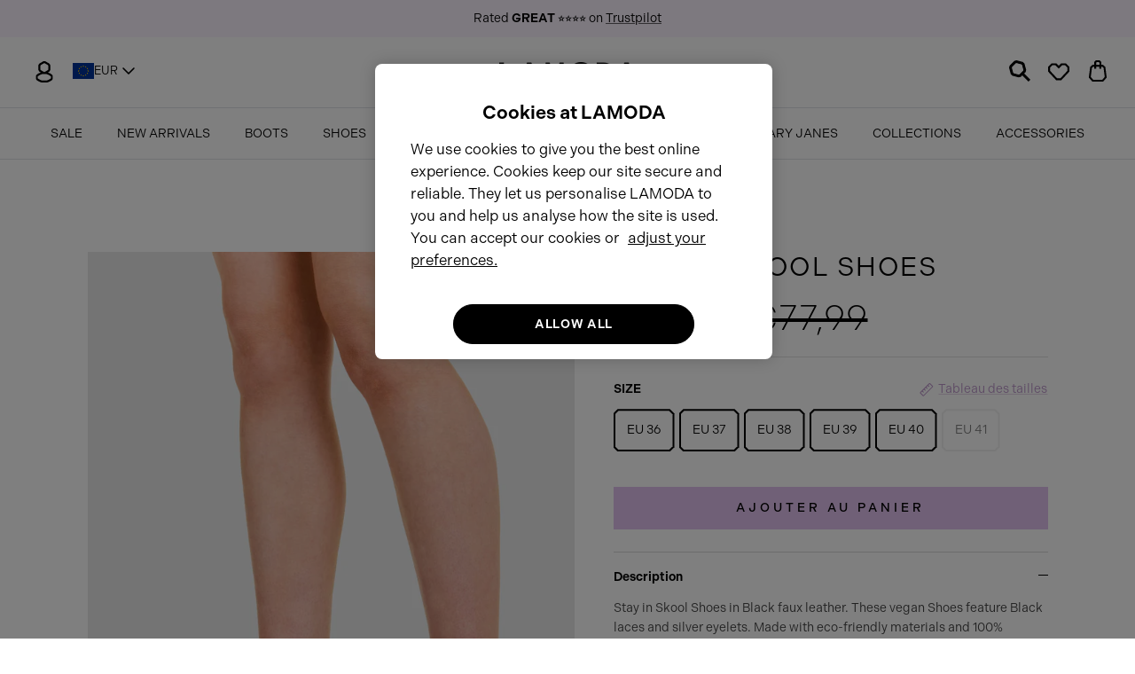

--- FILE ---
content_type: text/html; charset=utf-8
request_url: https://eu.lamoda.co.uk/fr/products/stay-in-skool-shoes-black
body_size: 75325
content:
<!DOCTYPE html><html lang="fr" dir="ltr">

<head>
  
  <!-- Google Default Consent Mode -->
    <script> 
      window.dataLayer = window.dataLayer || []; 
      function gtag(){dataLayer.push(arguments);} 
      gtag("consent", "default", {
        "ad_storage": "denied",
        "analytics_storage": "denied",
        "ad_user_data": "denied",
        "ad_personalization": "denied",
        "wait_for_update": 500
      });
    </script> 
  <!-- Google Default Consent Mode End -->  
  
  <!-- Google Tag Manager -->
  <!-- <script>(function(w,d,s,l,i){w[l]=w[l]||[];w[l].push({'gtm.start':
  new Date().getTime(),event:'gtm.js'});var f=d.getElementsByTagName(s)[0],
  j=d.createElement(s),dl=l!='dataLayer'?'&l='+l:'';j.async=true;j.src=
  'https://www.googletagmanager.com/gtm.js?id='+i+dl;f.parentNode.insertBefore(j,f);
  })(window,document,'script','dataLayer','GTM-M5Z4CQX');</script> -->
  <!-- End Google Tag Manager -->
  
  <!-- OneTrust Cookies Consent Notice start for lamoda.co.uk -->
  <script type="text/javascript" src="https://cdn-ukwest.onetrust.com/consent/5945b95d-5b31-47f4-8147-124057448ad1/OtAutoBlock.js" ></script>
  <script src="https://cdn-ukwest.onetrust.com/scripttemplates/otSDKStub.js"  type="text/javascript" charset="UTF-8" data-domain-script="5945b95d-5b31-47f4-8147-124057448ad1" ></script>
  <script type="text/javascript">
  function OptanonWrapper() { }
  </script>
  <!-- OneTrust Cookies Consent Notice end for lamoda.co.uk -->

  <!-- Hotjar Tracking Code for SHOPIFY EU -->
  <script>
      (function(h,o,t,j,a,r){
          h.hj=h.hj||function(){(h.hj.q=h.hj.q||[]).push(arguments)};
          h._hjSettings={hjid:3542622,hjsv:6};
          a=o.getElementsByTagName('head')[0];
          r=o.createElement('script');r.async=1;
          r.src=t+h._hjSettings.hjid+j+h._hjSettings.hjsv;
          a.appendChild(r);
      })(window,document,'https://static.hotjar.com/c/hotjar-','.js?sv=');
  </script>
  
  <!-- Symmetry 6.0.3 -->

  <title>
    Stay in Skool Shoes &ndash; LAMODA EU
  </title>

  <meta charset="utf-8" />
<meta name="viewport" content="width=device-width,initial-scale=1.0" />
<meta http-equiv="X-UA-Compatible" content="IE=edge">

<link rel="preconnect" href="https://cdn.shopify.com" crossorigin>
<link rel="preconnect" href="https://fonts.shopify.com" crossorigin>
<link rel="preconnect" href="https://monorail-edge.shopifysvc.com"><link rel="preload" as="font" href="//eu.lamoda.co.uk/cdn/fonts/nunito_sans/nunitosans_n4.0276fe080df0ca4e6a22d9cb55aed3ed5ba6b1da.woff2" type="font/woff2" crossorigin><link rel="preload" as="font" href="//eu.lamoda.co.uk/cdn/fonts/nunito_sans/nunitosans_n4.0276fe080df0ca4e6a22d9cb55aed3ed5ba6b1da.woff2" type="font/woff2" crossorigin><link rel="preload" as="font" href="//eu.lamoda.co.uk/cdn/fonts/jost/jost_n4.d47a1b6347ce4a4c9f437608011273009d91f2b7.woff2" type="font/woff2" crossorigin><link rel="preload" as="font" href="//eu.lamoda.co.uk/cdn/fonts/trirong/trirong_n7.a33ed6536f9a7c6d7a9d0b52e1e13fd44f544eff.woff2" type="font/woff2" crossorigin><link rel="preload" href="//eu.lamoda.co.uk/cdn/shop/t/4/assets/vendor.min.js?v=11589511144441591071700841858" as="script">
<link rel="preload" href="//eu.lamoda.co.uk/cdn/shop/t/4/assets/theme.js?v=166587888286906456471700841858" as="script"><link rel="canonical" href="https://eu.lamoda.co.uk/fr/products/stay-in-skool-shoes-black" /><link rel="icon" href="//eu.lamoda.co.uk/cdn/shop/files/LM-favicon.png?crop=center&height=48&v=1686933628&width=48" type="image/png"><meta name="description" content="Stay in Skool Shoes in Black. Features include Black Laces.">
<!-- Adobe Fonts -->
  <link rel="stylesheet" href="https://use.typekit.net/kyi8fhs.css">
  
  <style>
    @font-face {
  font-family: "Nunito Sans";
  font-weight: 400;
  font-style: normal;
  font-display: fallback;
  src: url("//eu.lamoda.co.uk/cdn/fonts/nunito_sans/nunitosans_n4.0276fe080df0ca4e6a22d9cb55aed3ed5ba6b1da.woff2") format("woff2"),
       url("//eu.lamoda.co.uk/cdn/fonts/nunito_sans/nunitosans_n4.b4964bee2f5e7fd9c3826447e73afe2baad607b7.woff") format("woff");
}

    @font-face {
  font-family: "Nunito Sans";
  font-weight: 700;
  font-style: normal;
  font-display: fallback;
  src: url("//eu.lamoda.co.uk/cdn/fonts/nunito_sans/nunitosans_n7.25d963ed46da26098ebeab731e90d8802d989fa5.woff2") format("woff2"),
       url("//eu.lamoda.co.uk/cdn/fonts/nunito_sans/nunitosans_n7.d32e3219b3d2ec82285d3027bd673efc61a996c8.woff") format("woff");
}

    @font-face {
  font-family: "Nunito Sans";
  font-weight: 500;
  font-style: normal;
  font-display: fallback;
  src: url("//eu.lamoda.co.uk/cdn/fonts/nunito_sans/nunitosans_n5.6fc0ed1feb3fc393c40619f180fc49c4d0aae0db.woff2") format("woff2"),
       url("//eu.lamoda.co.uk/cdn/fonts/nunito_sans/nunitosans_n5.2c84830b46099cbcc1095f30e0957b88b914e50a.woff") format("woff");
}

    @font-face {
  font-family: "Nunito Sans";
  font-weight: 400;
  font-style: italic;
  font-display: fallback;
  src: url("//eu.lamoda.co.uk/cdn/fonts/nunito_sans/nunitosans_i4.6e408730afac1484cf297c30b0e67c86d17fc586.woff2") format("woff2"),
       url("//eu.lamoda.co.uk/cdn/fonts/nunito_sans/nunitosans_i4.c9b6dcbfa43622b39a5990002775a8381942ae38.woff") format("woff");
}

    @font-face {
  font-family: "Nunito Sans";
  font-weight: 700;
  font-style: italic;
  font-display: fallback;
  src: url("//eu.lamoda.co.uk/cdn/fonts/nunito_sans/nunitosans_i7.8c1124729eec046a321e2424b2acf328c2c12139.woff2") format("woff2"),
       url("//eu.lamoda.co.uk/cdn/fonts/nunito_sans/nunitosans_i7.af4cda04357273e0996d21184432bcb14651a64d.woff") format("woff");
}

    @font-face {
  font-family: Jost;
  font-weight: 400;
  font-style: normal;
  font-display: fallback;
  src: url("//eu.lamoda.co.uk/cdn/fonts/jost/jost_n4.d47a1b6347ce4a4c9f437608011273009d91f2b7.woff2") format("woff2"),
       url("//eu.lamoda.co.uk/cdn/fonts/jost/jost_n4.791c46290e672b3f85c3d1c651ef2efa3819eadd.woff") format("woff");
}

    @font-face {
  font-family: Trirong;
  font-weight: 700;
  font-style: normal;
  font-display: fallback;
  src: url("//eu.lamoda.co.uk/cdn/fonts/trirong/trirong_n7.a33ed6536f9a7c6d7a9d0b52e1e13fd44f544eff.woff2") format("woff2"),
       url("//eu.lamoda.co.uk/cdn/fonts/trirong/trirong_n7.cdb88d0f8e5c427b393745c8cdeb8bc085cbacff.woff") format("woff");
}

    @font-face {
  font-family: "Nunito Sans";
  font-weight: 400;
  font-style: normal;
  font-display: fallback;
  src: url("//eu.lamoda.co.uk/cdn/fonts/nunito_sans/nunitosans_n4.0276fe080df0ca4e6a22d9cb55aed3ed5ba6b1da.woff2") format("woff2"),
       url("//eu.lamoda.co.uk/cdn/fonts/nunito_sans/nunitosans_n4.b4964bee2f5e7fd9c3826447e73afe2baad607b7.woff") format("woff");
}

    @font-face {
  font-family: "Nunito Sans";
  font-weight: 600;
  font-style: normal;
  font-display: fallback;
  src: url("//eu.lamoda.co.uk/cdn/fonts/nunito_sans/nunitosans_n6.6e9464eba570101a53130c8130a9e17a8eb55c21.woff2") format("woff2"),
       url("//eu.lamoda.co.uk/cdn/fonts/nunito_sans/nunitosans_n6.25a0ac0c0a8a26038c7787054dd6058dfbc20fa8.woff") format("woff");
}

  </style>

  <meta property="og:site_name" content="LAMODA EU">
<meta property="og:url" content="https://eu.lamoda.co.uk/fr/products/stay-in-skool-shoes-black">
<meta property="og:title" content="Stay in Skool Shoes">
<meta property="og:type" content="product">
<meta property="og:description" content="Stay in Skool Shoes in Black. Features include Black Laces."><meta property="og:image" content="http://eu.lamoda.co.uk/cdn/shop/products/Stay_in_Skool_Shoes_1_1200x1200.jpg?v=1753174170">
  <meta property="og:image:secure_url" content="https://eu.lamoda.co.uk/cdn/shop/products/Stay_in_Skool_Shoes_1_1200x1200.jpg?v=1753174170">
  <meta property="og:image:width" content="1575">
  <meta property="og:image:height" content="2048"><meta property="og:price:amount" content="39,00">
  <meta property="og:price:currency" content="EUR"><meta name="twitter:card" content="summary_large_image">
<meta name="twitter:title" content="Stay in Skool Shoes">
<meta name="twitter:description" content="Stay in Skool Shoes in Black. Features include Black Laces.">


  <link href="//eu.lamoda.co.uk/cdn/shop/t/4/assets/styles.css?v=107508540010982544681759343203" rel="stylesheet" type="text/css" media="all" />
<link rel="stylesheet" href="//eu.lamoda.co.uk/cdn/shop/t/4/assets/swatches.css?v=50523152487498147001700841858" media="print" onload="this.media='all'">
    <noscript><link rel="stylesheet" href="//eu.lamoda.co.uk/cdn/shop/t/4/assets/swatches.css?v=50523152487498147001700841858"></noscript><script>
    window.theme = window.theme || {};
    theme.money_format_with_product_code_preference = "€{{amount_with_comma_separator}}";
    theme.money_format_with_cart_code_preference = "€{{amount_with_comma_separator}}";
    theme.money_format = "€{{amount_with_comma_separator}}";
    theme.strings = {
      previous: "Précédente",
      next: "Suivante",
      addressError: "Vous ne trouvez pas cette adresse",
      addressNoResults: "Aucun résultat pour cette adresse",
      addressQueryLimit: "Vous avez dépassé la limite de Google utilisation de l'API. Envisager la mise à niveau à un \u003ca href=\"https:\/\/developers.google.com\/maps\/premium\/usage-limits\"\u003erégime spécial\u003c\/a\u003e.",
      authError: "Il y avait un problème authentifier votre compte Google Maps.",
      icon_labels_left: "La gauche",
      icon_labels_right: "Droite",
      icon_labels_down: "Vers le bas",
      icon_labels_close: "Fermer",
      icon_labels_plus: "Plus",
      imageSlider: "Des photos",
      cart_terms_confirmation: "Vous devez accepter les termes et conditions avant de continuer.",
      cart_general_quantity_too_high: "Vous ne pouvez en avoir que [QUANTITY] dans votre panier",
      products_listing_from: "À partir de",
      layout_live_search_see_all: "Voir tout",
      products_product_add_to_cart: "Ajouter au panier",
      products_variant_no_stock: "Épuisé",
      products_variant_non_existent: "Non disponible",
      products_product_pick_a: "Choisissez un",
      general_navigation_menu_toggle_aria_label: "Basculer le menu",
      general_accessibility_labels_close: "Fermer",
      products_product_added_to_cart: "Ajouté",
      general_quick_search_pages: "Pages",
      general_quick_search_no_results: "Désolé, nous n\u0026#39;avons trouvé aucun résultat",
      collections_general_see_all_subcollections: "Voir tout..."
    };
    theme.routes = {
      cart_url: '/fr/cart',
      cart_add_url: '/fr/cart/add.js',
      cart_update_url: '/fr/cart/update.js',
      predictive_search_url: '/fr/search/suggest'
    };
    theme.settings = {
      cart_type: "drawer",
      after_add_to_cart: "drawer",
      quickbuy_style: "off",
      avoid_orphans: true
    };
    document.documentElement.classList.add('js');
  </script>

  <script src="//eu.lamoda.co.uk/cdn/shop/t/4/assets/vendor.min.js?v=11589511144441591071700841858" defer="defer"></script>
  <script src="//eu.lamoda.co.uk/cdn/shop/t/4/assets/theme.js?v=166587888286906456471700841858" defer="defer"></script>

  <script>window.performance && window.performance.mark && window.performance.mark('shopify.content_for_header.start');</script><meta id="shopify-digital-wallet" name="shopify-digital-wallet" content="/76681281835/digital_wallets/dialog">
<meta name="shopify-checkout-api-token" content="32919c66d04cf5de87266fa780aef9c4">
<meta id="in-context-paypal-metadata" data-shop-id="76681281835" data-venmo-supported="false" data-environment="production" data-locale="fr_FR" data-paypal-v4="true" data-currency="EUR">
<link rel="alternate" hreflang="x-default" href="https://eu.lamoda.co.uk/products/stay-in-skool-shoes-black">
<link rel="alternate" hreflang="en-DE" href="https://eu.lamoda.co.uk/products/stay-in-skool-shoes-black">
<link rel="alternate" hreflang="fr-DE" href="https://eu.lamoda.co.uk/fr/products/stay-in-skool-shoes-black">
<link rel="alternate" hreflang="de-DE" href="https://eu.lamoda.co.uk/de/products/stay-in-skool-shoes-black">
<link rel="alternate" type="application/json+oembed" href="https://eu.lamoda.co.uk/fr/products/stay-in-skool-shoes-black.oembed">
<script async="async" src="/checkouts/internal/preloads.js?locale=fr-DE"></script>
<script id="shopify-features" type="application/json">{"accessToken":"32919c66d04cf5de87266fa780aef9c4","betas":["rich-media-storefront-analytics"],"domain":"eu.lamoda.co.uk","predictiveSearch":true,"shopId":76681281835,"locale":"fr"}</script>
<script>var Shopify = Shopify || {};
Shopify.shop = "lamoda-eu.myshopify.com";
Shopify.locale = "fr";
Shopify.currency = {"active":"EUR","rate":"1.0"};
Shopify.country = "DE";
Shopify.theme = {"name":"Lamoda of Symmetry EU w\/ Purple Dot ","id":163362767147,"schema_name":"Symmetry","schema_version":"6.0.3","theme_store_id":null,"role":"main"};
Shopify.theme.handle = "null";
Shopify.theme.style = {"id":null,"handle":null};
Shopify.cdnHost = "eu.lamoda.co.uk/cdn";
Shopify.routes = Shopify.routes || {};
Shopify.routes.root = "/fr/";</script>
<script type="module">!function(o){(o.Shopify=o.Shopify||{}).modules=!0}(window);</script>
<script>!function(o){function n(){var o=[];function n(){o.push(Array.prototype.slice.apply(arguments))}return n.q=o,n}var t=o.Shopify=o.Shopify||{};t.loadFeatures=n(),t.autoloadFeatures=n()}(window);</script>
<script id="shop-js-analytics" type="application/json">{"pageType":"product"}</script>
<script defer="defer" async type="module" src="//eu.lamoda.co.uk/cdn/shopifycloud/shop-js/modules/v2/client.init-shop-cart-sync_BcDpqI9l.fr.esm.js"></script>
<script defer="defer" async type="module" src="//eu.lamoda.co.uk/cdn/shopifycloud/shop-js/modules/v2/chunk.common_a1Rf5Dlz.esm.js"></script>
<script defer="defer" async type="module" src="//eu.lamoda.co.uk/cdn/shopifycloud/shop-js/modules/v2/chunk.modal_Djra7sW9.esm.js"></script>
<script type="module">
  await import("//eu.lamoda.co.uk/cdn/shopifycloud/shop-js/modules/v2/client.init-shop-cart-sync_BcDpqI9l.fr.esm.js");
await import("//eu.lamoda.co.uk/cdn/shopifycloud/shop-js/modules/v2/chunk.common_a1Rf5Dlz.esm.js");
await import("//eu.lamoda.co.uk/cdn/shopifycloud/shop-js/modules/v2/chunk.modal_Djra7sW9.esm.js");

  window.Shopify.SignInWithShop?.initShopCartSync?.({"fedCMEnabled":true,"windoidEnabled":true});

</script>
<script>(function() {
  var isLoaded = false;
  function asyncLoad() {
    if (isLoaded) return;
    isLoaded = true;
    var urls = ["https:\/\/dr4qe3ddw9y32.cloudfront.net\/awin-shopify-integration-code.js?aid=38636\u0026s2s=true\u0026v=shopifyApp_3.1.0\u0026ts=1688653745044\u0026shop=lamoda-eu.myshopify.com","https:\/\/justviewed.prezenapps.com\/public\/js\/recent-app.js?shop=lamoda-eu.myshopify.com","\/\/cdn.shopify.com\/proxy\/d4d6a3ba701740f570fbdcff96a93fedfe56f83be340fc86da7ff74c09621b8f\/widget.cdn.sprii.io\/sprii-checkout-shopify.js?ver=1729517611142\u0026shop=lamoda-eu.myshopify.com\u0026sp-cache-control=cHVibGljLCBtYXgtYWdlPTkwMA"];
    for (var i = 0; i < urls.length; i++) {
      var s = document.createElement('script');
      s.type = 'text/javascript';
      s.async = true;
      s.src = urls[i];
      var x = document.getElementsByTagName('script')[0];
      x.parentNode.insertBefore(s, x);
    }
  };
  if(window.attachEvent) {
    window.attachEvent('onload', asyncLoad);
  } else {
    window.addEventListener('load', asyncLoad, false);
  }
})();</script>
<script id="__st">var __st={"a":76681281835,"offset":0,"reqid":"9a850ba3-0f22-4231-b9d5-1749f6c3cda3-1769150816","pageurl":"eu.lamoda.co.uk\/fr\/products\/stay-in-skool-shoes-black","u":"298246d9466a","p":"product","rtyp":"product","rid":9000645722411};</script>
<script>window.ShopifyPaypalV4VisibilityTracking = true;</script>
<script id="captcha-bootstrap">!function(){'use strict';const t='contact',e='account',n='new_comment',o=[[t,t],['blogs',n],['comments',n],[t,'customer']],c=[[e,'customer_login'],[e,'guest_login'],[e,'recover_customer_password'],[e,'create_customer']],r=t=>t.map((([t,e])=>`form[action*='/${t}']:not([data-nocaptcha='true']) input[name='form_type'][value='${e}']`)).join(','),a=t=>()=>t?[...document.querySelectorAll(t)].map((t=>t.form)):[];function s(){const t=[...o],e=r(t);return a(e)}const i='password',u='form_key',d=['recaptcha-v3-token','g-recaptcha-response','h-captcha-response',i],f=()=>{try{return window.sessionStorage}catch{return}},m='__shopify_v',_=t=>t.elements[u];function p(t,e,n=!1){try{const o=window.sessionStorage,c=JSON.parse(o.getItem(e)),{data:r}=function(t){const{data:e,action:n}=t;return t[m]||n?{data:e,action:n}:{data:t,action:n}}(c);for(const[e,n]of Object.entries(r))t.elements[e]&&(t.elements[e].value=n);n&&o.removeItem(e)}catch(o){console.error('form repopulation failed',{error:o})}}const l='form_type',E='cptcha';function T(t){t.dataset[E]=!0}const w=window,h=w.document,L='Shopify',v='ce_forms',y='captcha';let A=!1;((t,e)=>{const n=(g='f06e6c50-85a8-45c8-87d0-21a2b65856fe',I='https://cdn.shopify.com/shopifycloud/storefront-forms-hcaptcha/ce_storefront_forms_captcha_hcaptcha.v1.5.2.iife.js',D={infoText:'Protégé par hCaptcha',privacyText:'Confidentialité',termsText:'Conditions'},(t,e,n)=>{const o=w[L][v],c=o.bindForm;if(c)return c(t,g,e,D).then(n);var r;o.q.push([[t,g,e,D],n]),r=I,A||(h.body.append(Object.assign(h.createElement('script'),{id:'captcha-provider',async:!0,src:r})),A=!0)});var g,I,D;w[L]=w[L]||{},w[L][v]=w[L][v]||{},w[L][v].q=[],w[L][y]=w[L][y]||{},w[L][y].protect=function(t,e){n(t,void 0,e),T(t)},Object.freeze(w[L][y]),function(t,e,n,w,h,L){const[v,y,A,g]=function(t,e,n){const i=e?o:[],u=t?c:[],d=[...i,...u],f=r(d),m=r(i),_=r(d.filter((([t,e])=>n.includes(e))));return[a(f),a(m),a(_),s()]}(w,h,L),I=t=>{const e=t.target;return e instanceof HTMLFormElement?e:e&&e.form},D=t=>v().includes(t);t.addEventListener('submit',(t=>{const e=I(t);if(!e)return;const n=D(e)&&!e.dataset.hcaptchaBound&&!e.dataset.recaptchaBound,o=_(e),c=g().includes(e)&&(!o||!o.value);(n||c)&&t.preventDefault(),c&&!n&&(function(t){try{if(!f())return;!function(t){const e=f();if(!e)return;const n=_(t);if(!n)return;const o=n.value;o&&e.removeItem(o)}(t);const e=Array.from(Array(32),(()=>Math.random().toString(36)[2])).join('');!function(t,e){_(t)||t.append(Object.assign(document.createElement('input'),{type:'hidden',name:u})),t.elements[u].value=e}(t,e),function(t,e){const n=f();if(!n)return;const o=[...t.querySelectorAll(`input[type='${i}']`)].map((({name:t})=>t)),c=[...d,...o],r={};for(const[a,s]of new FormData(t).entries())c.includes(a)||(r[a]=s);n.setItem(e,JSON.stringify({[m]:1,action:t.action,data:r}))}(t,e)}catch(e){console.error('failed to persist form',e)}}(e),e.submit())}));const S=(t,e)=>{t&&!t.dataset[E]&&(n(t,e.some((e=>e===t))),T(t))};for(const o of['focusin','change'])t.addEventListener(o,(t=>{const e=I(t);D(e)&&S(e,y())}));const B=e.get('form_key'),M=e.get(l),P=B&&M;t.addEventListener('DOMContentLoaded',(()=>{const t=y();if(P)for(const e of t)e.elements[l].value===M&&p(e,B);[...new Set([...A(),...v().filter((t=>'true'===t.dataset.shopifyCaptcha))])].forEach((e=>S(e,t)))}))}(h,new URLSearchParams(w.location.search),n,t,e,['guest_login'])})(!0,!0)}();</script>
<script integrity="sha256-4kQ18oKyAcykRKYeNunJcIwy7WH5gtpwJnB7kiuLZ1E=" data-source-attribution="shopify.loadfeatures" defer="defer" src="//eu.lamoda.co.uk/cdn/shopifycloud/storefront/assets/storefront/load_feature-a0a9edcb.js" crossorigin="anonymous"></script>
<script data-source-attribution="shopify.dynamic_checkout.dynamic.init">var Shopify=Shopify||{};Shopify.PaymentButton=Shopify.PaymentButton||{isStorefrontPortableWallets:!0,init:function(){window.Shopify.PaymentButton.init=function(){};var t=document.createElement("script");t.src="https://eu.lamoda.co.uk/cdn/shopifycloud/portable-wallets/latest/portable-wallets.fr.js",t.type="module",document.head.appendChild(t)}};
</script>
<script data-source-attribution="shopify.dynamic_checkout.buyer_consent">
  function portableWalletsHideBuyerConsent(e){var t=document.getElementById("shopify-buyer-consent"),n=document.getElementById("shopify-subscription-policy-button");t&&n&&(t.classList.add("hidden"),t.setAttribute("aria-hidden","true"),n.removeEventListener("click",e))}function portableWalletsShowBuyerConsent(e){var t=document.getElementById("shopify-buyer-consent"),n=document.getElementById("shopify-subscription-policy-button");t&&n&&(t.classList.remove("hidden"),t.removeAttribute("aria-hidden"),n.addEventListener("click",e))}window.Shopify?.PaymentButton&&(window.Shopify.PaymentButton.hideBuyerConsent=portableWalletsHideBuyerConsent,window.Shopify.PaymentButton.showBuyerConsent=portableWalletsShowBuyerConsent);
</script>
<script>
  function portableWalletsCleanup(e){e&&e.src&&console.error("Failed to load portable wallets script "+e.src);var t=document.querySelectorAll("shopify-accelerated-checkout .shopify-payment-button__skeleton, shopify-accelerated-checkout-cart .wallet-cart-button__skeleton"),e=document.getElementById("shopify-buyer-consent");for(let e=0;e<t.length;e++)t[e].remove();e&&e.remove()}function portableWalletsNotLoadedAsModule(e){e instanceof ErrorEvent&&"string"==typeof e.message&&e.message.includes("import.meta")&&"string"==typeof e.filename&&e.filename.includes("portable-wallets")&&(window.removeEventListener("error",portableWalletsNotLoadedAsModule),window.Shopify.PaymentButton.failedToLoad=e,"loading"===document.readyState?document.addEventListener("DOMContentLoaded",window.Shopify.PaymentButton.init):window.Shopify.PaymentButton.init())}window.addEventListener("error",portableWalletsNotLoadedAsModule);
</script>

<script type="module" src="https://eu.lamoda.co.uk/cdn/shopifycloud/portable-wallets/latest/portable-wallets.fr.js" onError="portableWalletsCleanup(this)" crossorigin="anonymous"></script>
<script nomodule>
  document.addEventListener("DOMContentLoaded", portableWalletsCleanup);
</script>

<link id="shopify-accelerated-checkout-styles" rel="stylesheet" media="screen" href="https://eu.lamoda.co.uk/cdn/shopifycloud/portable-wallets/latest/accelerated-checkout-backwards-compat.css" crossorigin="anonymous">
<style id="shopify-accelerated-checkout-cart">
        #shopify-buyer-consent {
  margin-top: 1em;
  display: inline-block;
  width: 100%;
}

#shopify-buyer-consent.hidden {
  display: none;
}

#shopify-subscription-policy-button {
  background: none;
  border: none;
  padding: 0;
  text-decoration: underline;
  font-size: inherit;
  cursor: pointer;
}

#shopify-subscription-policy-button::before {
  box-shadow: none;
}

      </style>
<script id="sections-script" data-sections="product-recommendations" defer="defer" src="//eu.lamoda.co.uk/cdn/shop/t/4/compiled_assets/scripts.js?v=1331"></script>
<script>window.performance && window.performance.mark && window.performance.mark('shopify.content_for_header.end');</script>

  <script>
/** Loads JQuery if it is not loaded */
  var cartDataUpdated;
if(!window.jQuery){
    var jqueryScript = document.createElement('script');
    jqueryScript.setAttribute('src','https://ajax.googleapis.com/ajax/libs/jquery/3.6.1/jquery.min.js');
    document.head.appendChild(jqueryScript);
}

__DL__jQueryinterval = setInterval(function(){
  // wait for jQuery to load & run script after jQuery has loaded
  if(window.jQuery){
      clearInterval(__DL__jQueryinterval);

      // jquery-cookies.js
      if(typeof $.cookie!==undefined){
          (function(a){if(typeof define==='function'&&define.amd){define(['jquery'],a)}else if(typeof exports==='object'){module.exports=a(require('jquery'))}else{a(jQuery)}}(function($){var g=/\+/g;function encode(s){return h.raw?s:encodeURIComponent(s)}function decode(s){return h.raw?s:decodeURIComponent(s)}function stringifyCookieValue(a){return encode(h.json?JSON.stringify(a):String(a))}function parseCookieValue(s){if(s.indexOf('"')===0){s=s.slice(1,-1).replace(/\\"/g,'"').replace(/\\\\/g,'\\')}try{s=decodeURIComponent(s.replace(g,' '));return h.json?JSON.parse(s):s}catch(e){}}function read(s,a){var b=h.raw?s:parseCookieValue(s);return $.isFunction(a)?a(b):b}var h=$.cookie=function(a,b,c){if(arguments.length>1&&!$.isFunction(b)){c=$.extend({},h.defaults,c);if(typeof c.expires==='number'){var d=c.expires,t=c.expires=new Date();t.setMilliseconds(t.getMilliseconds()+d*864e+5)}return(document.cookie=[encode(a),'=',stringifyCookieValue(b),c.expires?'; expires='+c.expires.toUTCString():'',c.path?'; path='+c.path:'',c.domain?'; domain='+c.domain:'',c.secure?'; secure':''].join(''))}var e=a?undefined:{},cookies=document.cookie?document.cookie.split('; '):[],i=0,l=cookies.length;for(;i<l;i++){var f=cookies[i].split('='),name=decode(f.shift()),cookie=f.join('=');if(a===name){e=read(cookie,b);break}if(!a&&(cookie=read(cookie))!==undefined){e[name]=cookie}}return e};h.defaults={};$.removeCookie=function(a,b){$.cookie(a,'',$.extend({},b,{expires:-1}));return!$.cookie(a)}}))}

      /**********************
      * Begin dataLayer Build
      ***********************/

    /** Init Data Layer */
    window.dataLayer = window.dataLayer || [];

      var template = "product";
      cartDataUpdated = {"note":null,"attributes":{},"original_total_price":0,"total_price":0,"total_discount":0,"total_weight":0.0,"item_count":0,"items":[],"requires_shipping":false,"currency":"EUR","items_subtotal_price":0,"cart_level_discount_applications":[],"checkout_charge_amount":0}

      /**********************
      * DATALAYER SECTIONS
      ***********************/

    function titleCase(str) {
      str = str.toLowerCase().split(' ');
      for (var i = 0; i < str.length; i++) {
        str[i] = str[i].charAt(0).toUpperCase() + str[i].slice(1);
      }
      return str.join(' ');
    }

    function getRefURLObj(urlArr) {
      var refUrlObj = {};
      if (urlArr.length > 1 && urlArr.includes('collections')) {
        if (urlArr[0] !== 'collections') {
          var newUrlArr = urlArr.slice(1);
          refUrlObj['item_list_id'] = newUrlArr.join("_");
          refUrlObj['item_list_name'] = titleCase(newUrlArr.join(" "));
        } else {
          refUrlObj['item_list_id'] = urlArr.join("_");
          refUrlObj['item_list_name'] = titleCase(urlArr.join(" "));
        }
      } else {
        refUrlObj['item_list_id'] = urlArr.join("_");
        refUrlObj['item_list_name'] = titleCase(urlArr.join(" "));
      }
      return refUrlObj;
    }

    function cleanRefURL(){
      let refUrl = document.referrer;
      let domain = document.location.origin;
      let path = refUrl.replace(domain,'');
      let finalUrl = "";
      let length;

      if(path.includes('?')){
        var pos = path.indexOf('?');
        finalUrl = path.slice(0,pos);
      } else {
        finalUrl = path;
      }

      length = finalUrl.length;

      if(finalUrl.length > 1 && finalUrl.charAt(length-1) == '/'){
        finalUrl = finalUrl.slice(1,-1);
        urlArr = finalUrl.split('/');
        return getRefURLObj(urlArr);
      } else if(finalUrl.length <= 1) {
        return {item_list_id: 'home', item_list_name: 'Home'};
      } else {
        finalUrl = finalUrl.slice(1);
        urlArr = finalUrl.split('/');
        return getRefURLObj(urlArr);
      }
    }

      function getProductCategories(productType, productTags) {
        let categories = {};
        if (productType !== null && productType !== "") {
          categories['item_category'] = productType;
          if (productTags.length > 0) {
            let index = 2;
            for (let i = 0; i < productTags.length; i++) {
              let categoryName = 'item_category' + index;
              categories[categoryName] = productTags[i];
              index += 1;
              if (index === 6) { i = productTags.length; }
            }
          }
        } else if (productTags.length > 0) {
          categories['item_category'] = productTags[0];
          let index = 2;
          for (let i = 1; i < productTags.length; i++) {
            let categoryName = 'item_category' + index;
            categories[categoryName] = productTags[i];
            index += 1;
            if (index === 6) { i = productTags.length }
          }
        }
        return categories;
      }

      /** DataLayer: Add To Cart */
      function generateProductData(data) {
        var refUrl = cleanRefURL();
        if (data['items']) {
          var priceValue = 0;
          var items = [];

          data['items'].forEach(function(item){
            priceValue += item.final_line_price;
            var itemPrice = item.price / 100;
            items.push({
              'item_id': item.sku,
              'item_shopify_id': item.product_id,
              'item_shopify_variant': item.variant_id,
              'item_name': item.product_title,
              'item_variant': item.variant_title || 'Default Title',
              'currency': "EUR",
              'price': itemPrice,
              'item_brand': item.vendor,
              'item_list_id': refUrl.item_list_id,
              'item_list_name': refUrl.item_list_name,
              'image_url': item.image,
              'product_url': 'https://eu.lamoda.co.uk' + item.url,
              'quantity': item.quantity,
              ...getProductCategories(item.product_type, [])
            });
          });
          return {
            'value': priceValue / 100,
            'currency': "EUR",
            'shop_id': 76681281835,
            'affiliation': 'Online Store',
            'items': items,
          };
        } else {
          var qtyElement = document.getElementsByName('quantity');
          var quantitySelected = 1;
          if (qtyElement.length > 0) {
            quantitySelected = qtyElement[0].value;
          }
          var priceValue = (data.price * quantitySelected) / 100;
          var itemPrice = data.price / 100;
          var items = [{
            'item_id': data.sku,
            'item_shopify_id': data.product_id,
            'item_shopify_variant': data.variant_id,
            'item_name': data.product_title,
            'item_variant': data.variant_title || 'Default Title',
            'currency': "EUR",
            'price': itemPrice,
            'item_brand': data.vendor,
            'item_list_id': refUrl.item_list_id,
            'item_list_name': refUrl.item_list_name,
            'image_url': data.image,
            'product_url': 'https://eu.lamoda.co.uk' + data.url,
            'quantity': quantitySelected,
            ...getProductCategories(data.product_type, [])
          }];
          return {
            'value': priceValue,
            'currency': "EUR",
            'shop_id': 76681281835,
            'affiliation': 'Online Store',
            'items': items,
          };
        }
      };

      var oldXHROpen = window.XMLHttpRequest.prototype.open;
      window.XMLHttpRequest.prototype.open = function(method, url, async, user, password) {
          this.addEventListener('load', function() {
            if (url === '/cart/add.js' && this.status === 200) {
              var responseJson = JSON.parse(this.responseText);
              var productData = generateProductData(responseJson);
            }
            if (url.includes('/cart.js') || url.includes('/cart/change.js')) {
              cartDataUpdated = JSON.parse(this.responseText);
            }
          });

        return oldXHROpen.apply(this, arguments);
      }

      const { fetch: originalFetch } = window;
      var originUrl = window.location.origin;
      window.fetch = async function(...args) {
        var originalResource = args[0];
        var config = args[1];

        // request interceptor here
        var newResource = originUrl + originalResource;
        if (originalResource.includes('http')) {
          newResource = originalResource;
        }
        const response = await originalFetch(newResource, config);
        // response interceptor here
        if ((originalResource === '/cart/add' || originalResource === '/cart/add.js') && response.ok) {
          function getResponse() {
            return response.clone().json().then(function(data){ return data });
          }
          var responseDataIntercepted = await getResponse();
          var productData = generateProductData(responseDataIntercepted);
          cartDataUpdated = JSON.parse(responseDataIntercepted);
        }
        if (originalResource.includes('/cart.js') || originalResource.includes('/cart/change.js')) {
          function getResponse() {
            return response.clone().json().then(function(data){ return data });
          }
          var responseDataIntercepted = await getResponse();
          if (typeof responseDataIntercepted === 'object') {
            cartDataUpdated = responseDataIntercepted;
          } else {
            cartDataUpdated = JSON.parse(responseDataIntercepted);
          }
        }

        return response;
      };
      /** DataLayer: Add To Cart End */

    }
  }, 1000);

function titleCase(str) {
      str = str.toLowerCase().split(' ');
      for (var i = 0; i < str.length; i++) {
        str[i] = str[i].charAt(0).toUpperCase() + str[i].slice(1);
      }
      return str.join(' ');
    }

    function getRefURLObj(urlArr) {
      var refUrlObj = {};
      if (urlArr.length > 1 && urlArr.includes('collections')) {
        if (urlArr[0] !== 'collections') {
          var newUrlArr = urlArr.slice(1);
          refUrlObj['item_list_id'] = newUrlArr.join("_");
          refUrlObj['item_list_name'] = titleCase(newUrlArr.join(" "));
        } else {
          refUrlObj['item_list_id'] = urlArr.join("_");
          refUrlObj['item_list_name'] = titleCase(urlArr.join(" "));
        }
      } else {
        refUrlObj['item_list_id'] = urlArr.join("_");
        refUrlObj['item_list_name'] = titleCase(urlArr.join(" "));
      }
      return refUrlObj;
    }

function cleanRefURL(){
  let refUrl = document.referrer;
  let domain = document.location.origin;
  let path = refUrl.replace(domain,'');
  let finalUrl = "";
  let length;

  if(path.includes('?')){
    var pos = path.indexOf('?');
    finalUrl = path.slice(0,pos);
  } else {
    finalUrl = path;
  }

  length = finalUrl.length;

  if(finalUrl.length > 1 && finalUrl.charAt(length-1) == '/'){
    finalUrl = finalUrl.slice(1,-1);
    urlArr = finalUrl.split('/');
    return getRefURLObj(urlArr);
  } else if(finalUrl.length <= 1) {
    return {item_list_id: 'home', item_list_name: 'Home'};
  } else {
    finalUrl = finalUrl.slice(1);
    urlArr = finalUrl.split('/');
    return getRefURLObj(urlArr);
  }
}
function getProductCategories(productType, productTags) {
  let categories = {};
  if (productType !== null && productType !== "") {
    categories['item_category'] = productType;
    if (productTags.length > 0) {
      let index = 2;
      for (let i = 0; i < productTags.length; i++) {
        let categoryName = 'item_category' + index;
        categories[categoryName] = productTags[i];
        index += 1;
        if (index === 6) { i = productTags.length; }
      }
    }
  } else if (productTags.length > 0) {
    categories['item_category'] = productTags[0];
    let index = 2;
    for (let i = 1; i < productTags.length; i++) {
      let categoryName = 'item_category' + index;
      categories[categoryName] = productTags[i];
      index += 1;
      if (index === 6) { i = productTags.length }
    }
  }
  return categories;
}

function initCheckout() {
  var totalPrice = cartDataUpdated.total_price || cartDataUpdated.final_price;
  var ecommerce = {
    'value': totalPrice / 100,
    'currency': "EUR",
    'affiliation': 'Online Store',
    'items': []
  };
  var refUrl = cleanRefURL();
  if (cartDataUpdated.items) {
    cartDataUpdated.items.forEach(function(item) {
      var itemPrice = item.price / 100;
      ecommerce.items.push({
        'item_id': item.sku,
        'item_shopify_id': item.product_id,
        'item_shopify_variant': item.variant_id,
        'item_name': item.product_title,
        'item_variant': item.variant_title || 'Default Title',
        'currency': "EUR",
        'price': itemPrice,
        'item_brand': item.vendor,
        'item_list_id': refUrl.item_list_id,
        'item_list_name': refUrl.item_list_name,
        'image_url': item.image,
        'product_url': 'https://eu.lamoda.co.uk' + item.url,
        'quantity': item.quantity,
        ...getProductCategories(item.product_type, [])
      });
    });
  } else {
    var itemPrice = cartDataUpdated.price / 100;
    ecommerce.items.push({
      'item_id': cartDataUpdated.sku,
      'item_shopify_id': cartDataUpdated.product_id,
      'item_shopify_variant': cartDataUpdated.variant_id,
      'item_name': cartDataUpdated.product_title,
      'item_variant': cartDataUpdated.variant_title || 'Default Title',
      'currency': "EUR",
      'price': itemPrice,
      'item_brand': cartDataUpdated.vendor,
      'item_list_id': refUrl.item_list_id,
      'item_list_name': refUrl.item_list_name,
      'image_url': cartDataUpdated.image,
      'product_url': 'https://eu.lamoda.co.uk' + cartDataUpdated.url,
      'quantity': cartDataUpdated.quantity,
      ...getProductCategories(cartDataUpdated.product_type, [])
    });
  }
  
  window.dataLayer.push({
    'pageType': "Initiate Checkout",
    'event': 'initiate_checkout',
    ecommerce
  });
}

</script>
  
   
    
<script>
  
  window.PurpleDotConfig = {
    shopifyCart: {"note":null,"attributes":{},"original_total_price":0,"total_price":0,"total_discount":0,"total_weight":0.0,"item_count":0,"items":[],"requires_shipping":false,"currency":"EUR","items_subtotal_price":0,"cart_level_discount_applications":[],"checkout_charge_amount":0},
    currency: "EUR",
  };
</script>
<script src="https://www.purpledotprice.com/api/v1/init.js?apiKey=39241b05-ae80-41fe-be38-77ca3f43792e"></script>
  
  
<!-- BEGIN app block: shopify://apps/klaviyo-email-marketing-sms/blocks/klaviyo-onsite-embed/2632fe16-c075-4321-a88b-50b567f42507 -->















  <script>
    window.klaviyoReviewsProductDesignMode = false
  </script>







<!-- END app block --><!-- BEGIN app block: shopify://apps/cozy-country-redirect/blocks/CozyStaticScript/7b44aa65-e072-42a4-8594-17bbfd843785 --><script src="https://cozycountryredirectiii.addons.business/js/eggbox/15706/script_f82a38dfe5c308cae7fc385b8548c8d9.js?v=1&sign=f82a38dfe5c308cae7fc385b8548c8d9&shop=lamoda-eu.myshopify.com" type='text/javascript'></script>
<!-- END app block --><!-- BEGIN app block: shopify://apps/judge-me-reviews/blocks/judgeme_core/61ccd3b1-a9f2-4160-9fe9-4fec8413e5d8 --><!-- Start of Judge.me Core -->






<link rel="dns-prefetch" href="https://cdnwidget.judge.me">
<link rel="dns-prefetch" href="https://cdn.judge.me">
<link rel="dns-prefetch" href="https://cdn1.judge.me">
<link rel="dns-prefetch" href="https://api.judge.me">

<script data-cfasync='false' class='jdgm-settings-script'>window.jdgmSettings={"pagination":5,"disable_web_reviews":false,"badge_no_review_text":"No reviews","badge_n_reviews_text":"{{ n }} reviews","badge_star_color":"#E1C2F0","hide_badge_preview_if_no_reviews":true,"badge_hide_text":false,"enforce_center_preview_badge":false,"widget_title":"Customer Reviews","widget_open_form_text":"Write a review","widget_close_form_text":"Cancel review","widget_refresh_page_text":"Refresh page","widget_summary_text":"Based on {{ number_of_reviews }} review/reviews","widget_no_review_text":"Be the first to write a review","widget_name_field_text":"Display name","widget_verified_name_field_text":"Verified Name (public)","widget_name_placeholder_text":"Display name","widget_required_field_error_text":"This field is required.","widget_email_field_text":"Email address","widget_verified_email_field_text":"Verified Email (private, can not be edited)","widget_email_placeholder_text":"Your email address","widget_email_field_error_text":"Please enter a valid email address.","widget_rating_field_text":"Rating","widget_review_title_field_text":"Review Title","widget_review_title_placeholder_text":"Give your review a title","widget_review_body_field_text":"Review content","widget_review_body_placeholder_text":"Start writing here...","widget_pictures_field_text":"Picture/Video (optional)","widget_submit_review_text":"Submit Review","widget_submit_verified_review_text":"Submit Verified Review","widget_submit_success_msg_with_auto_publish":"Thank you! Please refresh the page in a few moments to see your review. You can remove or edit your review by logging into \u003ca href='https://judge.me/login' target='_blank' rel='nofollow noopener'\u003eJudge.me\u003c/a\u003e","widget_submit_success_msg_no_auto_publish":"Thank you! Your review will be published as soon as it is approved by the shop admin. You can remove or edit your review by logging into \u003ca href='https://judge.me/login' target='_blank' rel='nofollow noopener'\u003eJudge.me\u003c/a\u003e","widget_show_default_reviews_out_of_total_text":"Showing {{ n_reviews_shown }} out of {{ n_reviews }} reviews.","widget_show_all_link_text":"Show all","widget_show_less_link_text":"Show less","widget_author_said_text":"{{ reviewer_name }} said:","widget_days_text":"{{ n }} days ago","widget_weeks_text":"{{ n }} week/weeks ago","widget_months_text":"{{ n }} month/months ago","widget_years_text":"{{ n }} year/years ago","widget_yesterday_text":"Yesterday","widget_today_text":"Today","widget_replied_text":"\u003e\u003e {{ shop_name }} replied:","widget_read_more_text":"Read more","widget_reviewer_name_as_initial":"","widget_rating_filter_color":"#fbcd0a","widget_rating_filter_see_all_text":"See all reviews","widget_sorting_most_recent_text":"Most Recent","widget_sorting_highest_rating_text":"Highest Rating","widget_sorting_lowest_rating_text":"Lowest Rating","widget_sorting_with_pictures_text":"Only Pictures","widget_sorting_most_helpful_text":"Most Helpful","widget_open_question_form_text":"Ask a question","widget_reviews_subtab_text":"Reviews","widget_questions_subtab_text":"Questions","widget_question_label_text":"Question","widget_answer_label_text":"Answer","widget_question_placeholder_text":"Write your question here","widget_submit_question_text":"Submit Question","widget_question_submit_success_text":"Thank you for your question! We will notify you once it gets answered.","widget_star_color":"#E1C2F0","verified_badge_text":"Verified","verified_badge_bg_color":"","verified_badge_text_color":"","verified_badge_placement":"left-of-reviewer-name","widget_review_max_height":"","widget_hide_border":false,"widget_social_share":false,"widget_thumb":false,"widget_review_location_show":false,"widget_location_format":"","all_reviews_include_out_of_store_products":true,"all_reviews_out_of_store_text":"(out of store)","all_reviews_pagination":100,"all_reviews_product_name_prefix_text":"about","enable_review_pictures":true,"enable_question_anwser":false,"widget_theme":"default","review_date_format":"mm/dd/yyyy","default_sort_method":"most-recent","widget_product_reviews_subtab_text":"Product Reviews","widget_shop_reviews_subtab_text":"Shop Reviews","widget_other_products_reviews_text":"Reviews for other products","widget_store_reviews_subtab_text":"Store reviews","widget_no_store_reviews_text":"This store hasn't received any reviews yet","widget_web_restriction_product_reviews_text":"This product hasn't received any reviews yet","widget_no_items_text":"No items found","widget_show_more_text":"Show more","widget_write_a_store_review_text":"Write a Store Review","widget_other_languages_heading":"Reviews in Other Languages","widget_translate_review_text":"Translate review to {{ language }}","widget_translating_review_text":"Translating...","widget_show_original_translation_text":"Show original ({{ language }})","widget_translate_review_failed_text":"Review couldn't be translated.","widget_translate_review_retry_text":"Retry","widget_translate_review_try_again_later_text":"Try again later","show_product_url_for_grouped_product":false,"widget_sorting_pictures_first_text":"Pictures First","show_pictures_on_all_rev_page_mobile":false,"show_pictures_on_all_rev_page_desktop":false,"floating_tab_hide_mobile_install_preference":false,"floating_tab_button_name":"★ Reviews","floating_tab_title":"Let customers speak for us","floating_tab_button_color":"","floating_tab_button_background_color":"","floating_tab_url":"","floating_tab_url_enabled":false,"floating_tab_tab_style":"text","all_reviews_text_badge_text":"Customers rate us {{ shop.metafields.judgeme.all_reviews_rating | round: 1 }}/5 based on {{ shop.metafields.judgeme.all_reviews_count }} reviews.","all_reviews_text_badge_text_branded_style":"{{ shop.metafields.judgeme.all_reviews_rating | round: 1 }} out of 5 stars based on {{ shop.metafields.judgeme.all_reviews_count }} reviews","is_all_reviews_text_badge_a_link":false,"show_stars_for_all_reviews_text_badge":false,"all_reviews_text_badge_url":"","all_reviews_text_style":"branded","all_reviews_text_color_style":"judgeme_brand_color","all_reviews_text_color":"#108474","all_reviews_text_show_jm_brand":true,"featured_carousel_show_header":true,"featured_carousel_title":"Let customers speak for us","testimonials_carousel_title":"Customers are saying","videos_carousel_title":"Real customer stories","cards_carousel_title":"Customers are saying","featured_carousel_count_text":"from {{ n }} reviews","featured_carousel_add_link_to_all_reviews_page":false,"featured_carousel_url":"","featured_carousel_show_images":true,"featured_carousel_autoslide_interval":5,"featured_carousel_arrows_on_the_sides":false,"featured_carousel_height":250,"featured_carousel_width":80,"featured_carousel_image_size":0,"featured_carousel_image_height":250,"featured_carousel_arrow_color":"#eeeeee","verified_count_badge_style":"branded","verified_count_badge_orientation":"horizontal","verified_count_badge_color_style":"judgeme_brand_color","verified_count_badge_color":"#108474","is_verified_count_badge_a_link":false,"verified_count_badge_url":"","verified_count_badge_show_jm_brand":true,"widget_rating_preset_default":5,"widget_first_sub_tab":"product-reviews","widget_show_histogram":true,"widget_histogram_use_custom_color":false,"widget_pagination_use_custom_color":false,"widget_star_use_custom_color":false,"widget_verified_badge_use_custom_color":false,"widget_write_review_use_custom_color":false,"picture_reminder_submit_button":"Upload Pictures","enable_review_videos":false,"mute_video_by_default":false,"widget_sorting_videos_first_text":"Videos First","widget_review_pending_text":"Pending","featured_carousel_items_for_large_screen":3,"social_share_options_order":"Facebook,Twitter","remove_microdata_snippet":false,"disable_json_ld":false,"enable_json_ld_products":false,"preview_badge_show_question_text":false,"preview_badge_no_question_text":"No questions","preview_badge_n_question_text":"{{ number_of_questions }} question/questions","qa_badge_show_icon":false,"qa_badge_position":"same-row","remove_judgeme_branding":false,"widget_add_search_bar":false,"widget_search_bar_placeholder":"Search","widget_sorting_verified_only_text":"Verified only","featured_carousel_theme":"default","featured_carousel_show_rating":true,"featured_carousel_show_title":true,"featured_carousel_show_body":true,"featured_carousel_show_date":false,"featured_carousel_show_reviewer":true,"featured_carousel_show_product":false,"featured_carousel_header_background_color":"#108474","featured_carousel_header_text_color":"#ffffff","featured_carousel_name_product_separator":"reviewed","featured_carousel_full_star_background":"#108474","featured_carousel_empty_star_background":"#dadada","featured_carousel_vertical_theme_background":"#f9fafb","featured_carousel_verified_badge_enable":true,"featured_carousel_verified_badge_color":"#108474","featured_carousel_border_style":"round","featured_carousel_review_line_length_limit":3,"featured_carousel_more_reviews_button_text":"Read more reviews","featured_carousel_view_product_button_text":"View product","all_reviews_page_load_reviews_on":"scroll","all_reviews_page_load_more_text":"Load More Reviews","disable_fb_tab_reviews":false,"enable_ajax_cdn_cache":false,"widget_advanced_speed_features":5,"widget_public_name_text":"displayed publicly like","default_reviewer_name":"John Smith","default_reviewer_name_has_non_latin":true,"widget_reviewer_anonymous":"Anonymous","medals_widget_title":"Judge.me Review Medals","medals_widget_background_color":"#f9fafb","medals_widget_position":"footer_all_pages","medals_widget_border_color":"#f9fafb","medals_widget_verified_text_position":"left","medals_widget_use_monochromatic_version":false,"medals_widget_elements_color":"#108474","show_reviewer_avatar":true,"widget_invalid_yt_video_url_error_text":"Not a YouTube video URL","widget_max_length_field_error_text":"Please enter no more than {0} characters.","widget_show_country_flag":false,"widget_show_collected_via_shop_app":true,"widget_verified_by_shop_badge_style":"light","widget_verified_by_shop_text":"Verified by Shop","widget_show_photo_gallery":false,"widget_load_with_code_splitting":true,"widget_ugc_install_preference":false,"widget_ugc_title":"Made by us, Shared by you","widget_ugc_subtitle":"Tag us to see your picture featured in our page","widget_ugc_arrows_color":"#ffffff","widget_ugc_primary_button_text":"Buy Now","widget_ugc_primary_button_background_color":"#108474","widget_ugc_primary_button_text_color":"#ffffff","widget_ugc_primary_button_border_width":"0","widget_ugc_primary_button_border_style":"none","widget_ugc_primary_button_border_color":"#108474","widget_ugc_primary_button_border_radius":"25","widget_ugc_secondary_button_text":"Load More","widget_ugc_secondary_button_background_color":"#ffffff","widget_ugc_secondary_button_text_color":"#108474","widget_ugc_secondary_button_border_width":"2","widget_ugc_secondary_button_border_style":"solid","widget_ugc_secondary_button_border_color":"#108474","widget_ugc_secondary_button_border_radius":"25","widget_ugc_reviews_button_text":"View Reviews","widget_ugc_reviews_button_background_color":"#ffffff","widget_ugc_reviews_button_text_color":"#108474","widget_ugc_reviews_button_border_width":"2","widget_ugc_reviews_button_border_style":"solid","widget_ugc_reviews_button_border_color":"#108474","widget_ugc_reviews_button_border_radius":"25","widget_ugc_reviews_button_link_to":"judgeme-reviews-page","widget_ugc_show_post_date":true,"widget_ugc_max_width":"800","widget_rating_metafield_value_type":true,"widget_primary_color":"#E1C2F0","widget_enable_secondary_color":false,"widget_secondary_color":"#edf5f5","widget_summary_average_rating_text":"{{ average_rating }} out of 5","widget_media_grid_title":"Customer photos \u0026 videos","widget_media_grid_see_more_text":"See more","widget_round_style":false,"widget_show_product_medals":false,"widget_verified_by_judgeme_text":"Verified by Judge.me","widget_show_store_medals":true,"widget_verified_by_judgeme_text_in_store_medals":"Verified by Judge.me","widget_media_field_exceed_quantity_message":"Sorry, we can only accept {{ max_media }} for one review.","widget_media_field_exceed_limit_message":"{{ file_name }} is too large, please select a {{ media_type }} less than {{ size_limit }}MB.","widget_review_submitted_text":"Review Submitted!","widget_question_submitted_text":"Question Submitted!","widget_close_form_text_question":"Cancel","widget_write_your_answer_here_text":"Write your answer here","widget_enabled_branded_link":true,"widget_show_collected_by_judgeme":false,"widget_reviewer_name_color":"","widget_write_review_text_color":"","widget_write_review_bg_color":"","widget_collected_by_judgeme_text":"collected by Judge.me","widget_pagination_type":"standard","widget_load_more_text":"Load More","widget_load_more_color":"#108474","widget_full_review_text":"Full Review","widget_read_more_reviews_text":"Read More Reviews","widget_read_questions_text":"Read Questions","widget_questions_and_answers_text":"Questions \u0026 Answers","widget_verified_by_text":"Verified by","widget_verified_text":"Verified","widget_number_of_reviews_text":"{{ number_of_reviews }} reviews","widget_back_button_text":"Back","widget_next_button_text":"Next","widget_custom_forms_filter_button":"Filters","custom_forms_style":"horizontal","widget_show_review_information":false,"how_reviews_are_collected":"How reviews are collected?","widget_show_review_keywords":false,"widget_gdpr_statement":"How we use your data: We'll only contact you about the review you left, and only if necessary. By submitting your review, you agree to Judge.me's \u003ca href='https://judge.me/terms' target='_blank' rel='nofollow noopener'\u003eterms\u003c/a\u003e, \u003ca href='https://judge.me/privacy' target='_blank' rel='nofollow noopener'\u003eprivacy\u003c/a\u003e and \u003ca href='https://judge.me/content-policy' target='_blank' rel='nofollow noopener'\u003econtent\u003c/a\u003e policies.","widget_multilingual_sorting_enabled":false,"widget_translate_review_content_enabled":false,"widget_translate_review_content_method":"manual","popup_widget_review_selection":"automatically_with_pictures","popup_widget_round_border_style":true,"popup_widget_show_title":true,"popup_widget_show_body":true,"popup_widget_show_reviewer":false,"popup_widget_show_product":true,"popup_widget_show_pictures":true,"popup_widget_use_review_picture":true,"popup_widget_show_on_home_page":true,"popup_widget_show_on_product_page":true,"popup_widget_show_on_collection_page":true,"popup_widget_show_on_cart_page":true,"popup_widget_position":"bottom_left","popup_widget_first_review_delay":5,"popup_widget_duration":5,"popup_widget_interval":5,"popup_widget_review_count":5,"popup_widget_hide_on_mobile":true,"review_snippet_widget_round_border_style":true,"review_snippet_widget_card_color":"#FFFFFF","review_snippet_widget_slider_arrows_background_color":"#FFFFFF","review_snippet_widget_slider_arrows_color":"#000000","review_snippet_widget_star_color":"#108474","show_product_variant":false,"all_reviews_product_variant_label_text":"Variant: ","widget_show_verified_branding":false,"widget_ai_summary_title":"Customers say","widget_ai_summary_disclaimer":"AI-powered review summary based on recent customer reviews","widget_show_ai_summary":false,"widget_show_ai_summary_bg":false,"widget_show_review_title_input":true,"redirect_reviewers_invited_via_email":"review_widget","request_store_review_after_product_review":false,"request_review_other_products_in_order":false,"review_form_color_scheme":"default","review_form_corner_style":"square","review_form_star_color":{},"review_form_text_color":"#333333","review_form_background_color":"#ffffff","review_form_field_background_color":"#fafafa","review_form_button_color":{},"review_form_button_text_color":"#ffffff","review_form_modal_overlay_color":"#000000","review_content_screen_title_text":"How would you rate this product?","review_content_introduction_text":"We would love it if you would share a bit about your experience.","store_review_form_title_text":"How would you rate this store?","store_review_form_introduction_text":"We would love it if you would share a bit about your experience.","show_review_guidance_text":true,"one_star_review_guidance_text":"Poor","five_star_review_guidance_text":"Great","customer_information_screen_title_text":"About you","customer_information_introduction_text":"Please tell us more about you.","custom_questions_screen_title_text":"Your experience in more detail","custom_questions_introduction_text":"Here are a few questions to help us understand more about your experience.","review_submitted_screen_title_text":"Thanks for your review!","review_submitted_screen_thank_you_text":"We are processing it and it will appear on the store soon.","review_submitted_screen_email_verification_text":"Please confirm your email by clicking the link we just sent you. This helps us keep reviews authentic.","review_submitted_request_store_review_text":"Would you like to share your experience of shopping with us?","review_submitted_review_other_products_text":"Would you like to review these products?","store_review_screen_title_text":"Would you like to share your experience of shopping with us?","store_review_introduction_text":"We value your feedback and use it to improve. Please share any thoughts or suggestions you have.","reviewer_media_screen_title_picture_text":"Share a picture","reviewer_media_introduction_picture_text":"Upload a photo to support your review.","reviewer_media_screen_title_video_text":"Share a video","reviewer_media_introduction_video_text":"Upload a video to support your review.","reviewer_media_screen_title_picture_or_video_text":"Share a picture or video","reviewer_media_introduction_picture_or_video_text":"Upload a photo or video to support your review.","reviewer_media_youtube_url_text":"Paste your Youtube URL here","advanced_settings_next_step_button_text":"Next","advanced_settings_close_review_button_text":"Close","modal_write_review_flow":false,"write_review_flow_required_text":"Required","write_review_flow_privacy_message_text":"We respect your privacy.","write_review_flow_anonymous_text":"Post review as anonymous","write_review_flow_visibility_text":"This won't be visible to other customers.","write_review_flow_multiple_selection_help_text":"Select as many as you like","write_review_flow_single_selection_help_text":"Select one option","write_review_flow_required_field_error_text":"This field is required","write_review_flow_invalid_email_error_text":"Please enter a valid email address","write_review_flow_max_length_error_text":"Max. {{ max_length }} characters.","write_review_flow_media_upload_text":"\u003cb\u003eClick to upload\u003c/b\u003e or drag and drop","write_review_flow_gdpr_statement":"We'll only contact you about your review if necessary. By submitting your review, you agree to our \u003ca href='https://judge.me/terms' target='_blank' rel='nofollow noopener'\u003eterms and conditions\u003c/a\u003e and \u003ca href='https://judge.me/privacy' target='_blank' rel='nofollow noopener'\u003eprivacy policy\u003c/a\u003e.","rating_only_reviews_enabled":false,"show_negative_reviews_help_screen":false,"new_review_flow_help_screen_rating_threshold":3,"negative_review_resolution_screen_title_text":"Tell us more","negative_review_resolution_text":"Your experience matters to us. If there were issues with your purchase, we're here to help. Feel free to reach out to us, we'd love the opportunity to make things right.","negative_review_resolution_button_text":"Contact us","negative_review_resolution_proceed_with_review_text":"Leave a review","negative_review_resolution_subject":"Issue with purchase from {{ shop_name }}.{{ order_name }}","preview_badge_collection_page_install_status":false,"widget_review_custom_css":"","preview_badge_custom_css":"","preview_badge_stars_count":"5-stars","featured_carousel_custom_css":"","floating_tab_custom_css":"","all_reviews_widget_custom_css":"","medals_widget_custom_css":"","verified_badge_custom_css":"","all_reviews_text_custom_css":"","transparency_badges_collected_via_store_invite":false,"transparency_badges_from_another_provider":false,"transparency_badges_collected_from_store_visitor":false,"transparency_badges_collected_by_verified_review_provider":false,"transparency_badges_earned_reward":false,"transparency_badges_collected_via_store_invite_text":"Review collected via store invitation","transparency_badges_from_another_provider_text":"Review collected from another provider","transparency_badges_collected_from_store_visitor_text":"Review collected from a store visitor","transparency_badges_written_in_google_text":"Review written in Google","transparency_badges_written_in_etsy_text":"Review written in Etsy","transparency_badges_written_in_shop_app_text":"Review written in Shop App","transparency_badges_earned_reward_text":"Review earned a reward for future purchase","product_review_widget_per_page":10,"widget_store_review_label_text":"Review about the store","checkout_comment_extension_title_on_product_page":"Customer Comments","checkout_comment_extension_num_latest_comment_show":5,"checkout_comment_extension_format":"name_and_timestamp","checkout_comment_customer_name":"last_initial","checkout_comment_comment_notification":true,"preview_badge_collection_page_install_preference":false,"preview_badge_home_page_install_preference":false,"preview_badge_product_page_install_preference":false,"review_widget_install_preference":"","review_carousel_install_preference":false,"floating_reviews_tab_install_preference":"none","verified_reviews_count_badge_install_preference":false,"all_reviews_text_install_preference":false,"review_widget_best_location":false,"judgeme_medals_install_preference":false,"review_widget_revamp_enabled":false,"review_widget_qna_enabled":false,"review_widget_header_theme":"minimal","review_widget_widget_title_enabled":true,"review_widget_header_text_size":"medium","review_widget_header_text_weight":"regular","review_widget_average_rating_style":"compact","review_widget_bar_chart_enabled":true,"review_widget_bar_chart_type":"numbers","review_widget_bar_chart_style":"standard","review_widget_expanded_media_gallery_enabled":false,"review_widget_reviews_section_theme":"standard","review_widget_image_style":"thumbnails","review_widget_review_image_ratio":"square","review_widget_stars_size":"medium","review_widget_verified_badge":"standard_text","review_widget_review_title_text_size":"medium","review_widget_review_text_size":"medium","review_widget_review_text_length":"medium","review_widget_number_of_columns_desktop":3,"review_widget_carousel_transition_speed":5,"review_widget_custom_questions_answers_display":"always","review_widget_button_text_color":"#FFFFFF","review_widget_text_color":"#000000","review_widget_lighter_text_color":"#7B7B7B","review_widget_corner_styling":"soft","review_widget_review_word_singular":"review","review_widget_review_word_plural":"reviews","review_widget_voting_label":"Helpful?","review_widget_shop_reply_label":"Reply from {{ shop_name }}:","review_widget_filters_title":"Filters","qna_widget_question_word_singular":"Question","qna_widget_question_word_plural":"Questions","qna_widget_answer_reply_label":"Answer from {{ answerer_name }}:","qna_content_screen_title_text":"Ask a question about this product","qna_widget_question_required_field_error_text":"Please enter your question.","qna_widget_flow_gdpr_statement":"We'll only contact you about your question if necessary. By submitting your question, you agree to our \u003ca href='https://judge.me/terms' target='_blank' rel='nofollow noopener'\u003eterms and conditions\u003c/a\u003e and \u003ca href='https://judge.me/privacy' target='_blank' rel='nofollow noopener'\u003eprivacy policy\u003c/a\u003e.","qna_widget_question_submitted_text":"Thanks for your question!","qna_widget_close_form_text_question":"Close","qna_widget_question_submit_success_text":"We’ll notify you by email when your question is answered.","all_reviews_widget_v2025_enabled":false,"all_reviews_widget_v2025_header_theme":"default","all_reviews_widget_v2025_widget_title_enabled":true,"all_reviews_widget_v2025_header_text_size":"medium","all_reviews_widget_v2025_header_text_weight":"regular","all_reviews_widget_v2025_average_rating_style":"compact","all_reviews_widget_v2025_bar_chart_enabled":true,"all_reviews_widget_v2025_bar_chart_type":"numbers","all_reviews_widget_v2025_bar_chart_style":"standard","all_reviews_widget_v2025_expanded_media_gallery_enabled":false,"all_reviews_widget_v2025_show_store_medals":true,"all_reviews_widget_v2025_show_photo_gallery":true,"all_reviews_widget_v2025_show_review_keywords":false,"all_reviews_widget_v2025_show_ai_summary":false,"all_reviews_widget_v2025_show_ai_summary_bg":false,"all_reviews_widget_v2025_add_search_bar":false,"all_reviews_widget_v2025_default_sort_method":"most-recent","all_reviews_widget_v2025_reviews_per_page":10,"all_reviews_widget_v2025_reviews_section_theme":"default","all_reviews_widget_v2025_image_style":"thumbnails","all_reviews_widget_v2025_review_image_ratio":"square","all_reviews_widget_v2025_stars_size":"medium","all_reviews_widget_v2025_verified_badge":"bold_badge","all_reviews_widget_v2025_review_title_text_size":"medium","all_reviews_widget_v2025_review_text_size":"medium","all_reviews_widget_v2025_review_text_length":"medium","all_reviews_widget_v2025_number_of_columns_desktop":3,"all_reviews_widget_v2025_carousel_transition_speed":5,"all_reviews_widget_v2025_custom_questions_answers_display":"always","all_reviews_widget_v2025_show_product_variant":false,"all_reviews_widget_v2025_show_reviewer_avatar":true,"all_reviews_widget_v2025_reviewer_name_as_initial":"","all_reviews_widget_v2025_review_location_show":false,"all_reviews_widget_v2025_location_format":"","all_reviews_widget_v2025_show_country_flag":false,"all_reviews_widget_v2025_verified_by_shop_badge_style":"light","all_reviews_widget_v2025_social_share":false,"all_reviews_widget_v2025_social_share_options_order":"Facebook,Twitter,LinkedIn,Pinterest","all_reviews_widget_v2025_pagination_type":"standard","all_reviews_widget_v2025_button_text_color":"#FFFFFF","all_reviews_widget_v2025_text_color":"#000000","all_reviews_widget_v2025_lighter_text_color":"#7B7B7B","all_reviews_widget_v2025_corner_styling":"soft","all_reviews_widget_v2025_title":"Customer reviews","all_reviews_widget_v2025_ai_summary_title":"Customers say about this store","all_reviews_widget_v2025_no_review_text":"Be the first to write a review","platform":"shopify","branding_url":"https://app.judge.me/reviews","branding_text":"Powered by Judge.me","locale":"en","reply_name":"LAMODA EU","widget_version":"3.0","footer":true,"autopublish":false,"review_dates":true,"enable_custom_form":false,"shop_locale":"en","enable_multi_locales_translations":false,"show_review_title_input":true,"review_verification_email_status":"always","can_be_branded":false,"reply_name_text":"LAMODA EU"};</script> <style class='jdgm-settings-style'>.jdgm-xx{left:0}:root{--jdgm-primary-color: #E1C2F0;--jdgm-secondary-color: rgba(225,194,240,0.1);--jdgm-star-color: #E1C2F0;--jdgm-write-review-text-color: white;--jdgm-write-review-bg-color: #E1C2F0;--jdgm-paginate-color: #E1C2F0;--jdgm-border-radius: 0;--jdgm-reviewer-name-color: #E1C2F0}.jdgm-histogram__bar-content{background-color:#E1C2F0}.jdgm-rev[data-verified-buyer=true] .jdgm-rev__icon.jdgm-rev__icon:after,.jdgm-rev__buyer-badge.jdgm-rev__buyer-badge{color:white;background-color:#E1C2F0}.jdgm-review-widget--small .jdgm-gallery.jdgm-gallery .jdgm-gallery__thumbnail-link:nth-child(8) .jdgm-gallery__thumbnail-wrapper.jdgm-gallery__thumbnail-wrapper:before{content:"See more"}@media only screen and (min-width: 768px){.jdgm-gallery.jdgm-gallery .jdgm-gallery__thumbnail-link:nth-child(8) .jdgm-gallery__thumbnail-wrapper.jdgm-gallery__thumbnail-wrapper:before{content:"See more"}}.jdgm-preview-badge .jdgm-star.jdgm-star{color:#E1C2F0}.jdgm-prev-badge[data-average-rating='0.00']{display:none !important}.jdgm-author-all-initials{display:none !important}.jdgm-author-last-initial{display:none !important}.jdgm-rev-widg__title{visibility:hidden}.jdgm-rev-widg__summary-text{visibility:hidden}.jdgm-prev-badge__text{visibility:hidden}.jdgm-rev__prod-link-prefix:before{content:'about'}.jdgm-rev__variant-label:before{content:'Variant: '}.jdgm-rev__out-of-store-text:before{content:'(out of store)'}@media only screen and (min-width: 768px){.jdgm-rev__pics .jdgm-rev_all-rev-page-picture-separator,.jdgm-rev__pics .jdgm-rev__product-picture{display:none}}@media only screen and (max-width: 768px){.jdgm-rev__pics .jdgm-rev_all-rev-page-picture-separator,.jdgm-rev__pics .jdgm-rev__product-picture{display:none}}.jdgm-preview-badge[data-template="product"]{display:none !important}.jdgm-preview-badge[data-template="collection"]{display:none !important}.jdgm-preview-badge[data-template="index"]{display:none !important}.jdgm-review-widget[data-from-snippet="true"]{display:none !important}.jdgm-verified-count-badget[data-from-snippet="true"]{display:none !important}.jdgm-carousel-wrapper[data-from-snippet="true"]{display:none !important}.jdgm-all-reviews-text[data-from-snippet="true"]{display:none !important}.jdgm-medals-section[data-from-snippet="true"]{display:none !important}.jdgm-ugc-media-wrapper[data-from-snippet="true"]{display:none !important}.jdgm-rev__transparency-badge[data-badge-type="review_collected_via_store_invitation"]{display:none !important}.jdgm-rev__transparency-badge[data-badge-type="review_collected_from_another_provider"]{display:none !important}.jdgm-rev__transparency-badge[data-badge-type="review_collected_from_store_visitor"]{display:none !important}.jdgm-rev__transparency-badge[data-badge-type="review_written_in_etsy"]{display:none !important}.jdgm-rev__transparency-badge[data-badge-type="review_written_in_google_business"]{display:none !important}.jdgm-rev__transparency-badge[data-badge-type="review_written_in_shop_app"]{display:none !important}.jdgm-rev__transparency-badge[data-badge-type="review_earned_for_future_purchase"]{display:none !important}.jdgm-review-snippet-widget .jdgm-rev-snippet-widget__cards-container .jdgm-rev-snippet-card{border-radius:8px;background:#fff}.jdgm-review-snippet-widget .jdgm-rev-snippet-widget__cards-container .jdgm-rev-snippet-card__rev-rating .jdgm-star{color:#108474}.jdgm-review-snippet-widget .jdgm-rev-snippet-widget__prev-btn,.jdgm-review-snippet-widget .jdgm-rev-snippet-widget__next-btn{border-radius:50%;background:#fff}.jdgm-review-snippet-widget .jdgm-rev-snippet-widget__prev-btn>svg,.jdgm-review-snippet-widget .jdgm-rev-snippet-widget__next-btn>svg{fill:#000}.jdgm-full-rev-modal.rev-snippet-widget .jm-mfp-container .jm-mfp-content,.jdgm-full-rev-modal.rev-snippet-widget .jm-mfp-container .jdgm-full-rev__icon,.jdgm-full-rev-modal.rev-snippet-widget .jm-mfp-container .jdgm-full-rev__pic-img,.jdgm-full-rev-modal.rev-snippet-widget .jm-mfp-container .jdgm-full-rev__reply{border-radius:8px}.jdgm-full-rev-modal.rev-snippet-widget .jm-mfp-container .jdgm-full-rev[data-verified-buyer="true"] .jdgm-full-rev__icon::after{border-radius:8px}.jdgm-full-rev-modal.rev-snippet-widget .jm-mfp-container .jdgm-full-rev .jdgm-rev__buyer-badge{border-radius:calc( 8px / 2 )}.jdgm-full-rev-modal.rev-snippet-widget .jm-mfp-container .jdgm-full-rev .jdgm-full-rev__replier::before{content:'LAMODA EU'}.jdgm-full-rev-modal.rev-snippet-widget .jm-mfp-container .jdgm-full-rev .jdgm-full-rev__product-button{border-radius:calc( 8px * 6 )}
</style> <style class='jdgm-settings-style'></style>

  
  
  
  <style class='jdgm-miracle-styles'>
  @-webkit-keyframes jdgm-spin{0%{-webkit-transform:rotate(0deg);-ms-transform:rotate(0deg);transform:rotate(0deg)}100%{-webkit-transform:rotate(359deg);-ms-transform:rotate(359deg);transform:rotate(359deg)}}@keyframes jdgm-spin{0%{-webkit-transform:rotate(0deg);-ms-transform:rotate(0deg);transform:rotate(0deg)}100%{-webkit-transform:rotate(359deg);-ms-transform:rotate(359deg);transform:rotate(359deg)}}@font-face{font-family:'JudgemeStar';src:url("[data-uri]") format("woff");font-weight:normal;font-style:normal}.jdgm-star{font-family:'JudgemeStar';display:inline !important;text-decoration:none !important;padding:0 4px 0 0 !important;margin:0 !important;font-weight:bold;opacity:1;-webkit-font-smoothing:antialiased;-moz-osx-font-smoothing:grayscale}.jdgm-star:hover{opacity:1}.jdgm-star:last-of-type{padding:0 !important}.jdgm-star.jdgm--on:before{content:"\e000"}.jdgm-star.jdgm--off:before{content:"\e001"}.jdgm-star.jdgm--half:before{content:"\e002"}.jdgm-widget *{margin:0;line-height:1.4;-webkit-box-sizing:border-box;-moz-box-sizing:border-box;box-sizing:border-box;-webkit-overflow-scrolling:touch}.jdgm-hidden{display:none !important;visibility:hidden !important}.jdgm-temp-hidden{display:none}.jdgm-spinner{width:40px;height:40px;margin:auto;border-radius:50%;border-top:2px solid #eee;border-right:2px solid #eee;border-bottom:2px solid #eee;border-left:2px solid #ccc;-webkit-animation:jdgm-spin 0.8s infinite linear;animation:jdgm-spin 0.8s infinite linear}.jdgm-prev-badge{display:block !important}

</style>


  
  
   


<script data-cfasync='false' class='jdgm-script'>
!function(e){window.jdgm=window.jdgm||{},jdgm.CDN_HOST="https://cdnwidget.judge.me/",jdgm.CDN_HOST_ALT="https://cdn2.judge.me/cdn/widget_frontend/",jdgm.API_HOST="https://api.judge.me/",jdgm.CDN_BASE_URL="https://cdn.shopify.com/extensions/019be6a6-320f-7c73-92c7-4f8bef39e89f/judgeme-extensions-312/assets/",
jdgm.docReady=function(d){(e.attachEvent?"complete"===e.readyState:"loading"!==e.readyState)?
setTimeout(d,0):e.addEventListener("DOMContentLoaded",d)},jdgm.loadCSS=function(d,t,o,a){
!o&&jdgm.loadCSS.requestedUrls.indexOf(d)>=0||(jdgm.loadCSS.requestedUrls.push(d),
(a=e.createElement("link")).rel="stylesheet",a.class="jdgm-stylesheet",a.media="nope!",
a.href=d,a.onload=function(){this.media="all",t&&setTimeout(t)},e.body.appendChild(a))},
jdgm.loadCSS.requestedUrls=[],jdgm.loadJS=function(e,d){var t=new XMLHttpRequest;
t.onreadystatechange=function(){4===t.readyState&&(Function(t.response)(),d&&d(t.response))},
t.open("GET",e),t.onerror=function(){if(e.indexOf(jdgm.CDN_HOST)===0&&jdgm.CDN_HOST_ALT!==jdgm.CDN_HOST){var f=e.replace(jdgm.CDN_HOST,jdgm.CDN_HOST_ALT);jdgm.loadJS(f,d)}},t.send()},jdgm.docReady((function(){(window.jdgmLoadCSS||e.querySelectorAll(
".jdgm-widget, .jdgm-all-reviews-page").length>0)&&(jdgmSettings.widget_load_with_code_splitting?
parseFloat(jdgmSettings.widget_version)>=3?jdgm.loadCSS(jdgm.CDN_HOST+"widget_v3/base.css"):
jdgm.loadCSS(jdgm.CDN_HOST+"widget/base.css"):jdgm.loadCSS(jdgm.CDN_HOST+"shopify_v2.css"),
jdgm.loadJS(jdgm.CDN_HOST+"loa"+"der.js"))}))}(document);
</script>
<noscript><link rel="stylesheet" type="text/css" media="all" href="https://cdnwidget.judge.me/shopify_v2.css"></noscript>

<!-- BEGIN app snippet: theme_fix_tags --><script>
  (function() {
    var jdgmThemeFixes = null;
    if (!jdgmThemeFixes) return;
    var thisThemeFix = jdgmThemeFixes[Shopify.theme.id];
    if (!thisThemeFix) return;

    if (thisThemeFix.html) {
      document.addEventListener("DOMContentLoaded", function() {
        var htmlDiv = document.createElement('div');
        htmlDiv.classList.add('jdgm-theme-fix-html');
        htmlDiv.innerHTML = thisThemeFix.html;
        document.body.append(htmlDiv);
      });
    };

    if (thisThemeFix.css) {
      var styleTag = document.createElement('style');
      styleTag.classList.add('jdgm-theme-fix-style');
      styleTag.innerHTML = thisThemeFix.css;
      document.head.append(styleTag);
    };

    if (thisThemeFix.js) {
      var scriptTag = document.createElement('script');
      scriptTag.classList.add('jdgm-theme-fix-script');
      scriptTag.innerHTML = thisThemeFix.js;
      document.head.append(scriptTag);
    };
  })();
</script>
<!-- END app snippet -->
<!-- End of Judge.me Core -->



<!-- END app block --><!-- BEGIN app block: shopify://apps/seowill-redirects/blocks/brokenlink-404/cc7b1996-e567-42d0-8862-356092041863 -->
<script type="text/javascript">
    !function(t){var e={};function r(n){if(e[n])return e[n].exports;var o=e[n]={i:n,l:!1,exports:{}};return t[n].call(o.exports,o,o.exports,r),o.l=!0,o.exports}r.m=t,r.c=e,r.d=function(t,e,n){r.o(t,e)||Object.defineProperty(t,e,{enumerable:!0,get:n})},r.r=function(t){"undefined"!==typeof Symbol&&Symbol.toStringTag&&Object.defineProperty(t,Symbol.toStringTag,{value:"Module"}),Object.defineProperty(t,"__esModule",{value:!0})},r.t=function(t,e){if(1&e&&(t=r(t)),8&e)return t;if(4&e&&"object"===typeof t&&t&&t.__esModule)return t;var n=Object.create(null);if(r.r(n),Object.defineProperty(n,"default",{enumerable:!0,value:t}),2&e&&"string"!=typeof t)for(var o in t)r.d(n,o,function(e){return t[e]}.bind(null,o));return n},r.n=function(t){var e=t&&t.__esModule?function(){return t.default}:function(){return t};return r.d(e,"a",e),e},r.o=function(t,e){return Object.prototype.hasOwnProperty.call(t,e)},r.p="",r(r.s=11)}([function(t,e,r){"use strict";var n=r(2),o=Object.prototype.toString;function i(t){return"[object Array]"===o.call(t)}function a(t){return"undefined"===typeof t}function u(t){return null!==t&&"object"===typeof t}function s(t){return"[object Function]"===o.call(t)}function c(t,e){if(null!==t&&"undefined"!==typeof t)if("object"!==typeof t&&(t=[t]),i(t))for(var r=0,n=t.length;r<n;r++)e.call(null,t[r],r,t);else for(var o in t)Object.prototype.hasOwnProperty.call(t,o)&&e.call(null,t[o],o,t)}t.exports={isArray:i,isArrayBuffer:function(t){return"[object ArrayBuffer]"===o.call(t)},isBuffer:function(t){return null!==t&&!a(t)&&null!==t.constructor&&!a(t.constructor)&&"function"===typeof t.constructor.isBuffer&&t.constructor.isBuffer(t)},isFormData:function(t){return"undefined"!==typeof FormData&&t instanceof FormData},isArrayBufferView:function(t){return"undefined"!==typeof ArrayBuffer&&ArrayBuffer.isView?ArrayBuffer.isView(t):t&&t.buffer&&t.buffer instanceof ArrayBuffer},isString:function(t){return"string"===typeof t},isNumber:function(t){return"number"===typeof t},isObject:u,isUndefined:a,isDate:function(t){return"[object Date]"===o.call(t)},isFile:function(t){return"[object File]"===o.call(t)},isBlob:function(t){return"[object Blob]"===o.call(t)},isFunction:s,isStream:function(t){return u(t)&&s(t.pipe)},isURLSearchParams:function(t){return"undefined"!==typeof URLSearchParams&&t instanceof URLSearchParams},isStandardBrowserEnv:function(){return("undefined"===typeof navigator||"ReactNative"!==navigator.product&&"NativeScript"!==navigator.product&&"NS"!==navigator.product)&&("undefined"!==typeof window&&"undefined"!==typeof document)},forEach:c,merge:function t(){var e={};function r(r,n){"object"===typeof e[n]&&"object"===typeof r?e[n]=t(e[n],r):e[n]=r}for(var n=0,o=arguments.length;n<o;n++)c(arguments[n],r);return e},deepMerge:function t(){var e={};function r(r,n){"object"===typeof e[n]&&"object"===typeof r?e[n]=t(e[n],r):e[n]="object"===typeof r?t({},r):r}for(var n=0,o=arguments.length;n<o;n++)c(arguments[n],r);return e},extend:function(t,e,r){return c(e,(function(e,o){t[o]=r&&"function"===typeof e?n(e,r):e})),t},trim:function(t){return t.replace(/^\s*/,"").replace(/\s*$/,"")}}},function(t,e,r){t.exports=r(12)},function(t,e,r){"use strict";t.exports=function(t,e){return function(){for(var r=new Array(arguments.length),n=0;n<r.length;n++)r[n]=arguments[n];return t.apply(e,r)}}},function(t,e,r){"use strict";var n=r(0);function o(t){return encodeURIComponent(t).replace(/%40/gi,"@").replace(/%3A/gi,":").replace(/%24/g,"$").replace(/%2C/gi,",").replace(/%20/g,"+").replace(/%5B/gi,"[").replace(/%5D/gi,"]")}t.exports=function(t,e,r){if(!e)return t;var i;if(r)i=r(e);else if(n.isURLSearchParams(e))i=e.toString();else{var a=[];n.forEach(e,(function(t,e){null!==t&&"undefined"!==typeof t&&(n.isArray(t)?e+="[]":t=[t],n.forEach(t,(function(t){n.isDate(t)?t=t.toISOString():n.isObject(t)&&(t=JSON.stringify(t)),a.push(o(e)+"="+o(t))})))})),i=a.join("&")}if(i){var u=t.indexOf("#");-1!==u&&(t=t.slice(0,u)),t+=(-1===t.indexOf("?")?"?":"&")+i}return t}},function(t,e,r){"use strict";t.exports=function(t){return!(!t||!t.__CANCEL__)}},function(t,e,r){"use strict";(function(e){var n=r(0),o=r(19),i={"Content-Type":"application/x-www-form-urlencoded"};function a(t,e){!n.isUndefined(t)&&n.isUndefined(t["Content-Type"])&&(t["Content-Type"]=e)}var u={adapter:function(){var t;return("undefined"!==typeof XMLHttpRequest||"undefined"!==typeof e&&"[object process]"===Object.prototype.toString.call(e))&&(t=r(6)),t}(),transformRequest:[function(t,e){return o(e,"Accept"),o(e,"Content-Type"),n.isFormData(t)||n.isArrayBuffer(t)||n.isBuffer(t)||n.isStream(t)||n.isFile(t)||n.isBlob(t)?t:n.isArrayBufferView(t)?t.buffer:n.isURLSearchParams(t)?(a(e,"application/x-www-form-urlencoded;charset=utf-8"),t.toString()):n.isObject(t)?(a(e,"application/json;charset=utf-8"),JSON.stringify(t)):t}],transformResponse:[function(t){if("string"===typeof t)try{t=JSON.parse(t)}catch(e){}return t}],timeout:0,xsrfCookieName:"XSRF-TOKEN",xsrfHeaderName:"X-XSRF-TOKEN",maxContentLength:-1,validateStatus:function(t){return t>=200&&t<300},headers:{common:{Accept:"application/json, text/plain, */*"}}};n.forEach(["delete","get","head"],(function(t){u.headers[t]={}})),n.forEach(["post","put","patch"],(function(t){u.headers[t]=n.merge(i)})),t.exports=u}).call(this,r(18))},function(t,e,r){"use strict";var n=r(0),o=r(20),i=r(3),a=r(22),u=r(25),s=r(26),c=r(7);t.exports=function(t){return new Promise((function(e,f){var l=t.data,p=t.headers;n.isFormData(l)&&delete p["Content-Type"];var h=new XMLHttpRequest;if(t.auth){var d=t.auth.username||"",m=t.auth.password||"";p.Authorization="Basic "+btoa(d+":"+m)}var y=a(t.baseURL,t.url);if(h.open(t.method.toUpperCase(),i(y,t.params,t.paramsSerializer),!0),h.timeout=t.timeout,h.onreadystatechange=function(){if(h&&4===h.readyState&&(0!==h.status||h.responseURL&&0===h.responseURL.indexOf("file:"))){var r="getAllResponseHeaders"in h?u(h.getAllResponseHeaders()):null,n={data:t.responseType&&"text"!==t.responseType?h.response:h.responseText,status:h.status,statusText:h.statusText,headers:r,config:t,request:h};o(e,f,n),h=null}},h.onabort=function(){h&&(f(c("Request aborted",t,"ECONNABORTED",h)),h=null)},h.onerror=function(){f(c("Network Error",t,null,h)),h=null},h.ontimeout=function(){var e="timeout of "+t.timeout+"ms exceeded";t.timeoutErrorMessage&&(e=t.timeoutErrorMessage),f(c(e,t,"ECONNABORTED",h)),h=null},n.isStandardBrowserEnv()){var v=r(27),g=(t.withCredentials||s(y))&&t.xsrfCookieName?v.read(t.xsrfCookieName):void 0;g&&(p[t.xsrfHeaderName]=g)}if("setRequestHeader"in h&&n.forEach(p,(function(t,e){"undefined"===typeof l&&"content-type"===e.toLowerCase()?delete p[e]:h.setRequestHeader(e,t)})),n.isUndefined(t.withCredentials)||(h.withCredentials=!!t.withCredentials),t.responseType)try{h.responseType=t.responseType}catch(w){if("json"!==t.responseType)throw w}"function"===typeof t.onDownloadProgress&&h.addEventListener("progress",t.onDownloadProgress),"function"===typeof t.onUploadProgress&&h.upload&&h.upload.addEventListener("progress",t.onUploadProgress),t.cancelToken&&t.cancelToken.promise.then((function(t){h&&(h.abort(),f(t),h=null)})),void 0===l&&(l=null),h.send(l)}))}},function(t,e,r){"use strict";var n=r(21);t.exports=function(t,e,r,o,i){var a=new Error(t);return n(a,e,r,o,i)}},function(t,e,r){"use strict";var n=r(0);t.exports=function(t,e){e=e||{};var r={},o=["url","method","params","data"],i=["headers","auth","proxy"],a=["baseURL","url","transformRequest","transformResponse","paramsSerializer","timeout","withCredentials","adapter","responseType","xsrfCookieName","xsrfHeaderName","onUploadProgress","onDownloadProgress","maxContentLength","validateStatus","maxRedirects","httpAgent","httpsAgent","cancelToken","socketPath"];n.forEach(o,(function(t){"undefined"!==typeof e[t]&&(r[t]=e[t])})),n.forEach(i,(function(o){n.isObject(e[o])?r[o]=n.deepMerge(t[o],e[o]):"undefined"!==typeof e[o]?r[o]=e[o]:n.isObject(t[o])?r[o]=n.deepMerge(t[o]):"undefined"!==typeof t[o]&&(r[o]=t[o])})),n.forEach(a,(function(n){"undefined"!==typeof e[n]?r[n]=e[n]:"undefined"!==typeof t[n]&&(r[n]=t[n])}));var u=o.concat(i).concat(a),s=Object.keys(e).filter((function(t){return-1===u.indexOf(t)}));return n.forEach(s,(function(n){"undefined"!==typeof e[n]?r[n]=e[n]:"undefined"!==typeof t[n]&&(r[n]=t[n])})),r}},function(t,e,r){"use strict";function n(t){this.message=t}n.prototype.toString=function(){return"Cancel"+(this.message?": "+this.message:"")},n.prototype.__CANCEL__=!0,t.exports=n},function(t,e,r){t.exports=r(13)},function(t,e,r){t.exports=r(30)},function(t,e,r){var n=function(t){"use strict";var e=Object.prototype,r=e.hasOwnProperty,n="function"===typeof Symbol?Symbol:{},o=n.iterator||"@@iterator",i=n.asyncIterator||"@@asyncIterator",a=n.toStringTag||"@@toStringTag";function u(t,e,r){return Object.defineProperty(t,e,{value:r,enumerable:!0,configurable:!0,writable:!0}),t[e]}try{u({},"")}catch(S){u=function(t,e,r){return t[e]=r}}function s(t,e,r,n){var o=e&&e.prototype instanceof l?e:l,i=Object.create(o.prototype),a=new L(n||[]);return i._invoke=function(t,e,r){var n="suspendedStart";return function(o,i){if("executing"===n)throw new Error("Generator is already running");if("completed"===n){if("throw"===o)throw i;return j()}for(r.method=o,r.arg=i;;){var a=r.delegate;if(a){var u=x(a,r);if(u){if(u===f)continue;return u}}if("next"===r.method)r.sent=r._sent=r.arg;else if("throw"===r.method){if("suspendedStart"===n)throw n="completed",r.arg;r.dispatchException(r.arg)}else"return"===r.method&&r.abrupt("return",r.arg);n="executing";var s=c(t,e,r);if("normal"===s.type){if(n=r.done?"completed":"suspendedYield",s.arg===f)continue;return{value:s.arg,done:r.done}}"throw"===s.type&&(n="completed",r.method="throw",r.arg=s.arg)}}}(t,r,a),i}function c(t,e,r){try{return{type:"normal",arg:t.call(e,r)}}catch(S){return{type:"throw",arg:S}}}t.wrap=s;var f={};function l(){}function p(){}function h(){}var d={};d[o]=function(){return this};var m=Object.getPrototypeOf,y=m&&m(m(T([])));y&&y!==e&&r.call(y,o)&&(d=y);var v=h.prototype=l.prototype=Object.create(d);function g(t){["next","throw","return"].forEach((function(e){u(t,e,(function(t){return this._invoke(e,t)}))}))}function w(t,e){var n;this._invoke=function(o,i){function a(){return new e((function(n,a){!function n(o,i,a,u){var s=c(t[o],t,i);if("throw"!==s.type){var f=s.arg,l=f.value;return l&&"object"===typeof l&&r.call(l,"__await")?e.resolve(l.__await).then((function(t){n("next",t,a,u)}),(function(t){n("throw",t,a,u)})):e.resolve(l).then((function(t){f.value=t,a(f)}),(function(t){return n("throw",t,a,u)}))}u(s.arg)}(o,i,n,a)}))}return n=n?n.then(a,a):a()}}function x(t,e){var r=t.iterator[e.method];if(void 0===r){if(e.delegate=null,"throw"===e.method){if(t.iterator.return&&(e.method="return",e.arg=void 0,x(t,e),"throw"===e.method))return f;e.method="throw",e.arg=new TypeError("The iterator does not provide a 'throw' method")}return f}var n=c(r,t.iterator,e.arg);if("throw"===n.type)return e.method="throw",e.arg=n.arg,e.delegate=null,f;var o=n.arg;return o?o.done?(e[t.resultName]=o.value,e.next=t.nextLoc,"return"!==e.method&&(e.method="next",e.arg=void 0),e.delegate=null,f):o:(e.method="throw",e.arg=new TypeError("iterator result is not an object"),e.delegate=null,f)}function b(t){var e={tryLoc:t[0]};1 in t&&(e.catchLoc=t[1]),2 in t&&(e.finallyLoc=t[2],e.afterLoc=t[3]),this.tryEntries.push(e)}function E(t){var e=t.completion||{};e.type="normal",delete e.arg,t.completion=e}function L(t){this.tryEntries=[{tryLoc:"root"}],t.forEach(b,this),this.reset(!0)}function T(t){if(t){var e=t[o];if(e)return e.call(t);if("function"===typeof t.next)return t;if(!isNaN(t.length)){var n=-1,i=function e(){for(;++n<t.length;)if(r.call(t,n))return e.value=t[n],e.done=!1,e;return e.value=void 0,e.done=!0,e};return i.next=i}}return{next:j}}function j(){return{value:void 0,done:!0}}return p.prototype=v.constructor=h,h.constructor=p,p.displayName=u(h,a,"GeneratorFunction"),t.isGeneratorFunction=function(t){var e="function"===typeof t&&t.constructor;return!!e&&(e===p||"GeneratorFunction"===(e.displayName||e.name))},t.mark=function(t){return Object.setPrototypeOf?Object.setPrototypeOf(t,h):(t.__proto__=h,u(t,a,"GeneratorFunction")),t.prototype=Object.create(v),t},t.awrap=function(t){return{__await:t}},g(w.prototype),w.prototype[i]=function(){return this},t.AsyncIterator=w,t.async=function(e,r,n,o,i){void 0===i&&(i=Promise);var a=new w(s(e,r,n,o),i);return t.isGeneratorFunction(r)?a:a.next().then((function(t){return t.done?t.value:a.next()}))},g(v),u(v,a,"Generator"),v[o]=function(){return this},v.toString=function(){return"[object Generator]"},t.keys=function(t){var e=[];for(var r in t)e.push(r);return e.reverse(),function r(){for(;e.length;){var n=e.pop();if(n in t)return r.value=n,r.done=!1,r}return r.done=!0,r}},t.values=T,L.prototype={constructor:L,reset:function(t){if(this.prev=0,this.next=0,this.sent=this._sent=void 0,this.done=!1,this.delegate=null,this.method="next",this.arg=void 0,this.tryEntries.forEach(E),!t)for(var e in this)"t"===e.charAt(0)&&r.call(this,e)&&!isNaN(+e.slice(1))&&(this[e]=void 0)},stop:function(){this.done=!0;var t=this.tryEntries[0].completion;if("throw"===t.type)throw t.arg;return this.rval},dispatchException:function(t){if(this.done)throw t;var e=this;function n(r,n){return a.type="throw",a.arg=t,e.next=r,n&&(e.method="next",e.arg=void 0),!!n}for(var o=this.tryEntries.length-1;o>=0;--o){var i=this.tryEntries[o],a=i.completion;if("root"===i.tryLoc)return n("end");if(i.tryLoc<=this.prev){var u=r.call(i,"catchLoc"),s=r.call(i,"finallyLoc");if(u&&s){if(this.prev<i.catchLoc)return n(i.catchLoc,!0);if(this.prev<i.finallyLoc)return n(i.finallyLoc)}else if(u){if(this.prev<i.catchLoc)return n(i.catchLoc,!0)}else{if(!s)throw new Error("try statement without catch or finally");if(this.prev<i.finallyLoc)return n(i.finallyLoc)}}}},abrupt:function(t,e){for(var n=this.tryEntries.length-1;n>=0;--n){var o=this.tryEntries[n];if(o.tryLoc<=this.prev&&r.call(o,"finallyLoc")&&this.prev<o.finallyLoc){var i=o;break}}i&&("break"===t||"continue"===t)&&i.tryLoc<=e&&e<=i.finallyLoc&&(i=null);var a=i?i.completion:{};return a.type=t,a.arg=e,i?(this.method="next",this.next=i.finallyLoc,f):this.complete(a)},complete:function(t,e){if("throw"===t.type)throw t.arg;return"break"===t.type||"continue"===t.type?this.next=t.arg:"return"===t.type?(this.rval=this.arg=t.arg,this.method="return",this.next="end"):"normal"===t.type&&e&&(this.next=e),f},finish:function(t){for(var e=this.tryEntries.length-1;e>=0;--e){var r=this.tryEntries[e];if(r.finallyLoc===t)return this.complete(r.completion,r.afterLoc),E(r),f}},catch:function(t){for(var e=this.tryEntries.length-1;e>=0;--e){var r=this.tryEntries[e];if(r.tryLoc===t){var n=r.completion;if("throw"===n.type){var o=n.arg;E(r)}return o}}throw new Error("illegal catch attempt")},delegateYield:function(t,e,r){return this.delegate={iterator:T(t),resultName:e,nextLoc:r},"next"===this.method&&(this.arg=void 0),f}},t}(t.exports);try{regeneratorRuntime=n}catch(o){Function("r","regeneratorRuntime = r")(n)}},function(t,e,r){"use strict";var n=r(0),o=r(2),i=r(14),a=r(8);function u(t){var e=new i(t),r=o(i.prototype.request,e);return n.extend(r,i.prototype,e),n.extend(r,e),r}var s=u(r(5));s.Axios=i,s.create=function(t){return u(a(s.defaults,t))},s.Cancel=r(9),s.CancelToken=r(28),s.isCancel=r(4),s.all=function(t){return Promise.all(t)},s.spread=r(29),t.exports=s,t.exports.default=s},function(t,e,r){"use strict";var n=r(0),o=r(3),i=r(15),a=r(16),u=r(8);function s(t){this.defaults=t,this.interceptors={request:new i,response:new i}}s.prototype.request=function(t){"string"===typeof t?(t=arguments[1]||{}).url=arguments[0]:t=t||{},(t=u(this.defaults,t)).method?t.method=t.method.toLowerCase():this.defaults.method?t.method=this.defaults.method.toLowerCase():t.method="get";var e=[a,void 0],r=Promise.resolve(t);for(this.interceptors.request.forEach((function(t){e.unshift(t.fulfilled,t.rejected)})),this.interceptors.response.forEach((function(t){e.push(t.fulfilled,t.rejected)}));e.length;)r=r.then(e.shift(),e.shift());return r},s.prototype.getUri=function(t){return t=u(this.defaults,t),o(t.url,t.params,t.paramsSerializer).replace(/^\?/,"")},n.forEach(["delete","get","head","options"],(function(t){s.prototype[t]=function(e,r){return this.request(n.merge(r||{},{method:t,url:e}))}})),n.forEach(["post","put","patch"],(function(t){s.prototype[t]=function(e,r,o){return this.request(n.merge(o||{},{method:t,url:e,data:r}))}})),t.exports=s},function(t,e,r){"use strict";var n=r(0);function o(){this.handlers=[]}o.prototype.use=function(t,e){return this.handlers.push({fulfilled:t,rejected:e}),this.handlers.length-1},o.prototype.eject=function(t){this.handlers[t]&&(this.handlers[t]=null)},o.prototype.forEach=function(t){n.forEach(this.handlers,(function(e){null!==e&&t(e)}))},t.exports=o},function(t,e,r){"use strict";var n=r(0),o=r(17),i=r(4),a=r(5);function u(t){t.cancelToken&&t.cancelToken.throwIfRequested()}t.exports=function(t){return u(t),t.headers=t.headers||{},t.data=o(t.data,t.headers,t.transformRequest),t.headers=n.merge(t.headers.common||{},t.headers[t.method]||{},t.headers),n.forEach(["delete","get","head","post","put","patch","common"],(function(e){delete t.headers[e]})),(t.adapter||a.adapter)(t).then((function(e){return u(t),e.data=o(e.data,e.headers,t.transformResponse),e}),(function(e){return i(e)||(u(t),e&&e.response&&(e.response.data=o(e.response.data,e.response.headers,t.transformResponse))),Promise.reject(e)}))}},function(t,e,r){"use strict";var n=r(0);t.exports=function(t,e,r){return n.forEach(r,(function(r){t=r(t,e)})),t}},function(t,e){var r,n,o=t.exports={};function i(){throw new Error("setTimeout has not been defined")}function a(){throw new Error("clearTimeout has not been defined")}function u(t){if(r===setTimeout)return setTimeout(t,0);if((r===i||!r)&&setTimeout)return r=setTimeout,setTimeout(t,0);try{return r(t,0)}catch(e){try{return r.call(null,t,0)}catch(e){return r.call(this,t,0)}}}!function(){try{r="function"===typeof setTimeout?setTimeout:i}catch(t){r=i}try{n="function"===typeof clearTimeout?clearTimeout:a}catch(t){n=a}}();var s,c=[],f=!1,l=-1;function p(){f&&s&&(f=!1,s.length?c=s.concat(c):l=-1,c.length&&h())}function h(){if(!f){var t=u(p);f=!0;for(var e=c.length;e;){for(s=c,c=[];++l<e;)s&&s[l].run();l=-1,e=c.length}s=null,f=!1,function(t){if(n===clearTimeout)return clearTimeout(t);if((n===a||!n)&&clearTimeout)return n=clearTimeout,clearTimeout(t);try{n(t)}catch(e){try{return n.call(null,t)}catch(e){return n.call(this,t)}}}(t)}}function d(t,e){this.fun=t,this.array=e}function m(){}o.nextTick=function(t){var e=new Array(arguments.length-1);if(arguments.length>1)for(var r=1;r<arguments.length;r++)e[r-1]=arguments[r];c.push(new d(t,e)),1!==c.length||f||u(h)},d.prototype.run=function(){this.fun.apply(null,this.array)},o.title="browser",o.browser=!0,o.env={},o.argv=[],o.version="",o.versions={},o.on=m,o.addListener=m,o.once=m,o.off=m,o.removeListener=m,o.removeAllListeners=m,o.emit=m,o.prependListener=m,o.prependOnceListener=m,o.listeners=function(t){return[]},o.binding=function(t){throw new Error("process.binding is not supported")},o.cwd=function(){return"/"},o.chdir=function(t){throw new Error("process.chdir is not supported")},o.umask=function(){return 0}},function(t,e,r){"use strict";var n=r(0);t.exports=function(t,e){n.forEach(t,(function(r,n){n!==e&&n.toUpperCase()===e.toUpperCase()&&(t[e]=r,delete t[n])}))}},function(t,e,r){"use strict";var n=r(7);t.exports=function(t,e,r){var o=r.config.validateStatus;!o||o(r.status)?t(r):e(n("Request failed with status code "+r.status,r.config,null,r.request,r))}},function(t,e,r){"use strict";t.exports=function(t,e,r,n,o){return t.config=e,r&&(t.code=r),t.request=n,t.response=o,t.isAxiosError=!0,t.toJSON=function(){return{message:this.message,name:this.name,description:this.description,number:this.number,fileName:this.fileName,lineNumber:this.lineNumber,columnNumber:this.columnNumber,stack:this.stack,config:this.config,code:this.code}},t}},function(t,e,r){"use strict";var n=r(23),o=r(24);t.exports=function(t,e){return t&&!n(e)?o(t,e):e}},function(t,e,r){"use strict";t.exports=function(t){return/^([a-z][a-z\d\+\-\.]*:)?\/\//i.test(t)}},function(t,e,r){"use strict";t.exports=function(t,e){return e?t.replace(/\/+$/,"")+"/"+e.replace(/^\/+/,""):t}},function(t,e,r){"use strict";var n=r(0),o=["age","authorization","content-length","content-type","etag","expires","from","host","if-modified-since","if-unmodified-since","last-modified","location","max-forwards","proxy-authorization","referer","retry-after","user-agent"];t.exports=function(t){var e,r,i,a={};return t?(n.forEach(t.split("\n"),(function(t){if(i=t.indexOf(":"),e=n.trim(t.substr(0,i)).toLowerCase(),r=n.trim(t.substr(i+1)),e){if(a[e]&&o.indexOf(e)>=0)return;a[e]="set-cookie"===e?(a[e]?a[e]:[]).concat([r]):a[e]?a[e]+", "+r:r}})),a):a}},function(t,e,r){"use strict";var n=r(0);t.exports=n.isStandardBrowserEnv()?function(){var t,e=/(msie|trident)/i.test(navigator.userAgent),r=document.createElement("a");function o(t){var n=t;return e&&(r.setAttribute("href",n),n=r.href),r.setAttribute("href",n),{href:r.href,protocol:r.protocol?r.protocol.replace(/:$/,""):"",host:r.host,search:r.search?r.search.replace(/^\?/,""):"",hash:r.hash?r.hash.replace(/^#/,""):"",hostname:r.hostname,port:r.port,pathname:"/"===r.pathname.charAt(0)?r.pathname:"/"+r.pathname}}return t=o(window.location.href),function(e){var r=n.isString(e)?o(e):e;return r.protocol===t.protocol&&r.host===t.host}}():function(){return!0}},function(t,e,r){"use strict";var n=r(0);t.exports=n.isStandardBrowserEnv()?{write:function(t,e,r,o,i,a){var u=[];u.push(t+"="+encodeURIComponent(e)),n.isNumber(r)&&u.push("expires="+new Date(r).toGMTString()),n.isString(o)&&u.push("path="+o),n.isString(i)&&u.push("domain="+i),!0===a&&u.push("secure"),document.cookie=u.join("; ")},read:function(t){var e=document.cookie.match(new RegExp("(^|;\\s*)("+t+")=([^;]*)"));return e?decodeURIComponent(e[3]):null},remove:function(t){this.write(t,"",Date.now()-864e5)}}:{write:function(){},read:function(){return null},remove:function(){}}},function(t,e,r){"use strict";var n=r(9);function o(t){if("function"!==typeof t)throw new TypeError("executor must be a function.");var e;this.promise=new Promise((function(t){e=t}));var r=this;t((function(t){r.reason||(r.reason=new n(t),e(r.reason))}))}o.prototype.throwIfRequested=function(){if(this.reason)throw this.reason},o.source=function(){var t;return{token:new o((function(e){t=e})),cancel:t}},t.exports=o},function(t,e,r){"use strict";t.exports=function(t){return function(e){return t.apply(null,e)}}},function(t,e,r){"use strict";r.r(e);var n=r(1),o=r.n(n);function i(t,e,r,n,o,i,a){try{var u=t[i](a),s=u.value}catch(c){return void r(c)}u.done?e(s):Promise.resolve(s).then(n,o)}function a(t){return function(){var e=this,r=arguments;return new Promise((function(n,o){var a=t.apply(e,r);function u(t){i(a,n,o,u,s,"next",t)}function s(t){i(a,n,o,u,s,"throw",t)}u(void 0)}))}}var u=r(10),s=r.n(u);var c=function(t){return function(t){var e=arguments.length>1&&void 0!==arguments[1]?arguments[1]:{},r=arguments.length>2&&void 0!==arguments[2]?arguments[2]:"GET";return r=r.toUpperCase(),new Promise((function(n){var o;"GET"===r&&(o=s.a.get(t,{params:e})),o.then((function(t){n(t.data)}))}))}("https://api-brokenlinkmanager.seoant.com/api/v1/receive_id",t,"GET")};function f(){return(f=a(o.a.mark((function t(e,r,n){var i;return o.a.wrap((function(t){for(;;)switch(t.prev=t.next){case 0:return i={shop:e,code:r,gbaid:n},t.next=3,c(i);case 3:t.sent;case 4:case"end":return t.stop()}}),t)})))).apply(this,arguments)}var l=window.location.href;if(-1!=l.indexOf("gbaid")){var p=l.split("gbaid");if(void 0!=p[1]){var h=window.location.pathname+window.location.search;window.history.pushState({},0,h),function(t,e,r){f.apply(this,arguments)}("lamoda-eu.myshopify.com","",p[1])}}}]);
</script><!-- END app block --><script src="https://cdn.shopify.com/extensions/019a6d1e-fc35-7705-8425-576f6a38965b/just-viewed-recently-products-9/assets/load-metafield-rvp.js" type="text/javascript" defer="defer"></script>
<script src="https://cdn.shopify.com/extensions/019b6ed8-a4c0-7d38-b5ba-b762c4b18db3/cevoid-14/assets/galleries.js" type="text/javascript" defer="defer"></script>
<script src="https://cdn.shopify.com/extensions/019be6a6-320f-7c73-92c7-4f8bef39e89f/judgeme-extensions-312/assets/loader.js" type="text/javascript" defer="defer"></script>
<link href="https://monorail-edge.shopifysvc.com" rel="dns-prefetch">
<script>(function(){if ("sendBeacon" in navigator && "performance" in window) {try {var session_token_from_headers = performance.getEntriesByType('navigation')[0].serverTiming.find(x => x.name == '_s').description;} catch {var session_token_from_headers = undefined;}var session_cookie_matches = document.cookie.match(/_shopify_s=([^;]*)/);var session_token_from_cookie = session_cookie_matches && session_cookie_matches.length === 2 ? session_cookie_matches[1] : "";var session_token = session_token_from_headers || session_token_from_cookie || "";function handle_abandonment_event(e) {var entries = performance.getEntries().filter(function(entry) {return /monorail-edge.shopifysvc.com/.test(entry.name);});if (!window.abandonment_tracked && entries.length === 0) {window.abandonment_tracked = true;var currentMs = Date.now();var navigation_start = performance.timing.navigationStart;var payload = {shop_id: 76681281835,url: window.location.href,navigation_start,duration: currentMs - navigation_start,session_token,page_type: "product"};window.navigator.sendBeacon("https://monorail-edge.shopifysvc.com/v1/produce", JSON.stringify({schema_id: "online_store_buyer_site_abandonment/1.1",payload: payload,metadata: {event_created_at_ms: currentMs,event_sent_at_ms: currentMs}}));}}window.addEventListener('pagehide', handle_abandonment_event);}}());</script>
<script id="web-pixels-manager-setup">(function e(e,d,r,n,o){if(void 0===o&&(o={}),!Boolean(null===(a=null===(i=window.Shopify)||void 0===i?void 0:i.analytics)||void 0===a?void 0:a.replayQueue)){var i,a;window.Shopify=window.Shopify||{};var t=window.Shopify;t.analytics=t.analytics||{};var s=t.analytics;s.replayQueue=[],s.publish=function(e,d,r){return s.replayQueue.push([e,d,r]),!0};try{self.performance.mark("wpm:start")}catch(e){}var l=function(){var e={modern:/Edge?\/(1{2}[4-9]|1[2-9]\d|[2-9]\d{2}|\d{4,})\.\d+(\.\d+|)|Firefox\/(1{2}[4-9]|1[2-9]\d|[2-9]\d{2}|\d{4,})\.\d+(\.\d+|)|Chrom(ium|e)\/(9{2}|\d{3,})\.\d+(\.\d+|)|(Maci|X1{2}).+ Version\/(15\.\d+|(1[6-9]|[2-9]\d|\d{3,})\.\d+)([,.]\d+|)( \(\w+\)|)( Mobile\/\w+|) Safari\/|Chrome.+OPR\/(9{2}|\d{3,})\.\d+\.\d+|(CPU[ +]OS|iPhone[ +]OS|CPU[ +]iPhone|CPU IPhone OS|CPU iPad OS)[ +]+(15[._]\d+|(1[6-9]|[2-9]\d|\d{3,})[._]\d+)([._]\d+|)|Android:?[ /-](13[3-9]|1[4-9]\d|[2-9]\d{2}|\d{4,})(\.\d+|)(\.\d+|)|Android.+Firefox\/(13[5-9]|1[4-9]\d|[2-9]\d{2}|\d{4,})\.\d+(\.\d+|)|Android.+Chrom(ium|e)\/(13[3-9]|1[4-9]\d|[2-9]\d{2}|\d{4,})\.\d+(\.\d+|)|SamsungBrowser\/([2-9]\d|\d{3,})\.\d+/,legacy:/Edge?\/(1[6-9]|[2-9]\d|\d{3,})\.\d+(\.\d+|)|Firefox\/(5[4-9]|[6-9]\d|\d{3,})\.\d+(\.\d+|)|Chrom(ium|e)\/(5[1-9]|[6-9]\d|\d{3,})\.\d+(\.\d+|)([\d.]+$|.*Safari\/(?![\d.]+ Edge\/[\d.]+$))|(Maci|X1{2}).+ Version\/(10\.\d+|(1[1-9]|[2-9]\d|\d{3,})\.\d+)([,.]\d+|)( \(\w+\)|)( Mobile\/\w+|) Safari\/|Chrome.+OPR\/(3[89]|[4-9]\d|\d{3,})\.\d+\.\d+|(CPU[ +]OS|iPhone[ +]OS|CPU[ +]iPhone|CPU IPhone OS|CPU iPad OS)[ +]+(10[._]\d+|(1[1-9]|[2-9]\d|\d{3,})[._]\d+)([._]\d+|)|Android:?[ /-](13[3-9]|1[4-9]\d|[2-9]\d{2}|\d{4,})(\.\d+|)(\.\d+|)|Mobile Safari.+OPR\/([89]\d|\d{3,})\.\d+\.\d+|Android.+Firefox\/(13[5-9]|1[4-9]\d|[2-9]\d{2}|\d{4,})\.\d+(\.\d+|)|Android.+Chrom(ium|e)\/(13[3-9]|1[4-9]\d|[2-9]\d{2}|\d{4,})\.\d+(\.\d+|)|Android.+(UC? ?Browser|UCWEB|U3)[ /]?(15\.([5-9]|\d{2,})|(1[6-9]|[2-9]\d|\d{3,})\.\d+)\.\d+|SamsungBrowser\/(5\.\d+|([6-9]|\d{2,})\.\d+)|Android.+MQ{2}Browser\/(14(\.(9|\d{2,})|)|(1[5-9]|[2-9]\d|\d{3,})(\.\d+|))(\.\d+|)|K[Aa][Ii]OS\/(3\.\d+|([4-9]|\d{2,})\.\d+)(\.\d+|)/},d=e.modern,r=e.legacy,n=navigator.userAgent;return n.match(d)?"modern":n.match(r)?"legacy":"unknown"}(),u="modern"===l?"modern":"legacy",c=(null!=n?n:{modern:"",legacy:""})[u],f=function(e){return[e.baseUrl,"/wpm","/b",e.hashVersion,"modern"===e.buildTarget?"m":"l",".js"].join("")}({baseUrl:d,hashVersion:r,buildTarget:u}),m=function(e){var d=e.version,r=e.bundleTarget,n=e.surface,o=e.pageUrl,i=e.monorailEndpoint;return{emit:function(e){var a=e.status,t=e.errorMsg,s=(new Date).getTime(),l=JSON.stringify({metadata:{event_sent_at_ms:s},events:[{schema_id:"web_pixels_manager_load/3.1",payload:{version:d,bundle_target:r,page_url:o,status:a,surface:n,error_msg:t},metadata:{event_created_at_ms:s}}]});if(!i)return console&&console.warn&&console.warn("[Web Pixels Manager] No Monorail endpoint provided, skipping logging."),!1;try{return self.navigator.sendBeacon.bind(self.navigator)(i,l)}catch(e){}var u=new XMLHttpRequest;try{return u.open("POST",i,!0),u.setRequestHeader("Content-Type","text/plain"),u.send(l),!0}catch(e){return console&&console.warn&&console.warn("[Web Pixels Manager] Got an unhandled error while logging to Monorail."),!1}}}}({version:r,bundleTarget:l,surface:e.surface,pageUrl:self.location.href,monorailEndpoint:e.monorailEndpoint});try{o.browserTarget=l,function(e){var d=e.src,r=e.async,n=void 0===r||r,o=e.onload,i=e.onerror,a=e.sri,t=e.scriptDataAttributes,s=void 0===t?{}:t,l=document.createElement("script"),u=document.querySelector("head"),c=document.querySelector("body");if(l.async=n,l.src=d,a&&(l.integrity=a,l.crossOrigin="anonymous"),s)for(var f in s)if(Object.prototype.hasOwnProperty.call(s,f))try{l.dataset[f]=s[f]}catch(e){}if(o&&l.addEventListener("load",o),i&&l.addEventListener("error",i),u)u.appendChild(l);else{if(!c)throw new Error("Did not find a head or body element to append the script");c.appendChild(l)}}({src:f,async:!0,onload:function(){if(!function(){var e,d;return Boolean(null===(d=null===(e=window.Shopify)||void 0===e?void 0:e.analytics)||void 0===d?void 0:d.initialized)}()){var d=window.webPixelsManager.init(e)||void 0;if(d){var r=window.Shopify.analytics;r.replayQueue.forEach((function(e){var r=e[0],n=e[1],o=e[2];d.publishCustomEvent(r,n,o)})),r.replayQueue=[],r.publish=d.publishCustomEvent,r.visitor=d.visitor,r.initialized=!0}}},onerror:function(){return m.emit({status:"failed",errorMsg:"".concat(f," has failed to load")})},sri:function(e){var d=/^sha384-[A-Za-z0-9+/=]+$/;return"string"==typeof e&&d.test(e)}(c)?c:"",scriptDataAttributes:o}),m.emit({status:"loading"})}catch(e){m.emit({status:"failed",errorMsg:(null==e?void 0:e.message)||"Unknown error"})}}})({shopId: 76681281835,storefrontBaseUrl: "https://eu.lamoda.co.uk",extensionsBaseUrl: "https://extensions.shopifycdn.com/cdn/shopifycloud/web-pixels-manager",monorailEndpoint: "https://monorail-edge.shopifysvc.com/unstable/produce_batch",surface: "storefront-renderer",enabledBetaFlags: ["2dca8a86"],webPixelsConfigList: [{"id":"1820885371","configuration":"{\"webPixelName\":\"Judge.me\"}","eventPayloadVersion":"v1","runtimeContext":"STRICT","scriptVersion":"34ad157958823915625854214640f0bf","type":"APP","apiClientId":683015,"privacyPurposes":["ANALYTICS"],"dataSharingAdjustments":{"protectedCustomerApprovalScopes":["read_customer_email","read_customer_name","read_customer_personal_data","read_customer_phone"]}},{"id":"56459563","configuration":"{\"advertiserId\":\"38636\",\"shopDomain\":\"lamoda-eu.myshopify.com\",\"appVersion\":\"shopifyApp_3.1.0\"}","eventPayloadVersion":"v1","runtimeContext":"STRICT","scriptVersion":"1a9b197b9c069133fae8fa2fc7a957a6","type":"APP","apiClientId":2887701,"privacyPurposes":["ANALYTICS","MARKETING"],"dataSharingAdjustments":{"protectedCustomerApprovalScopes":["read_customer_personal_data"]}},{"id":"100335915","eventPayloadVersion":"1","runtimeContext":"LAX","scriptVersion":"5","type":"CUSTOM","privacyPurposes":["ANALYTICS","MARKETING","SALE_OF_DATA"],"name":"Leaf Connect"},{"id":"shopify-app-pixel","configuration":"{}","eventPayloadVersion":"v1","runtimeContext":"STRICT","scriptVersion":"0450","apiClientId":"shopify-pixel","type":"APP","privacyPurposes":["ANALYTICS","MARKETING"]},{"id":"shopify-custom-pixel","eventPayloadVersion":"v1","runtimeContext":"LAX","scriptVersion":"0450","apiClientId":"shopify-pixel","type":"CUSTOM","privacyPurposes":["ANALYTICS","MARKETING"]}],isMerchantRequest: false,initData: {"shop":{"name":"LAMODA EU","paymentSettings":{"currencyCode":"EUR"},"myshopifyDomain":"lamoda-eu.myshopify.com","countryCode":"GB","storefrontUrl":"https:\/\/eu.lamoda.co.uk\/fr"},"customer":null,"cart":null,"checkout":null,"productVariants":[{"price":{"amount":39.0,"currencyCode":"EUR"},"product":{"title":"Stay in Skool Shoes","vendor":"LAMODA","id":"9000645722411","untranslatedTitle":"Stay in Skool Shoes","url":"\/fr\/products\/stay-in-skool-shoes-black","type":""},"id":"47829319385387","image":{"src":"\/\/eu.lamoda.co.uk\/cdn\/shop\/products\/Stay_in_Skool_Shoes_1.jpg?v=1753174170"},"sku":"LMF 3403 - BlackPU - UK3","title":"EU 36","untranslatedTitle":"EU 36"},{"price":{"amount":39.0,"currencyCode":"EUR"},"product":{"title":"Stay in Skool Shoes","vendor":"LAMODA","id":"9000645722411","untranslatedTitle":"Stay in Skool Shoes","url":"\/fr\/products\/stay-in-skool-shoes-black","type":""},"id":"47829319418155","image":{"src":"\/\/eu.lamoda.co.uk\/cdn\/shop\/products\/Stay_in_Skool_Shoes_1.jpg?v=1753174170"},"sku":"LMF 3403 - BlackPU - UK4","title":"EU 37","untranslatedTitle":"EU 37"},{"price":{"amount":39.0,"currencyCode":"EUR"},"product":{"title":"Stay in Skool Shoes","vendor":"LAMODA","id":"9000645722411","untranslatedTitle":"Stay in Skool Shoes","url":"\/fr\/products\/stay-in-skool-shoes-black","type":""},"id":"47829319450923","image":{"src":"\/\/eu.lamoda.co.uk\/cdn\/shop\/products\/Stay_in_Skool_Shoes_1.jpg?v=1753174170"},"sku":"LMF 3403 - BlackPU - UK5","title":"EU 38","untranslatedTitle":"EU 38"},{"price":{"amount":39.0,"currencyCode":"EUR"},"product":{"title":"Stay in Skool Shoes","vendor":"LAMODA","id":"9000645722411","untranslatedTitle":"Stay in Skool Shoes","url":"\/fr\/products\/stay-in-skool-shoes-black","type":""},"id":"47829319483691","image":{"src":"\/\/eu.lamoda.co.uk\/cdn\/shop\/products\/Stay_in_Skool_Shoes_1.jpg?v=1753174170"},"sku":"LMF 3403 - BlackPU - UK6","title":"EU 39","untranslatedTitle":"EU 39"},{"price":{"amount":39.0,"currencyCode":"EUR"},"product":{"title":"Stay in Skool Shoes","vendor":"LAMODA","id":"9000645722411","untranslatedTitle":"Stay in Skool Shoes","url":"\/fr\/products\/stay-in-skool-shoes-black","type":""},"id":"47829319516459","image":{"src":"\/\/eu.lamoda.co.uk\/cdn\/shop\/products\/Stay_in_Skool_Shoes_1.jpg?v=1753174170"},"sku":"LMF 3403 - BlackPU - UK7","title":"EU 40","untranslatedTitle":"EU 40"},{"price":{"amount":39.0,"currencyCode":"EUR"},"product":{"title":"Stay in Skool Shoes","vendor":"LAMODA","id":"9000645722411","untranslatedTitle":"Stay in Skool Shoes","url":"\/fr\/products\/stay-in-skool-shoes-black","type":""},"id":"47829319549227","image":{"src":"\/\/eu.lamoda.co.uk\/cdn\/shop\/products\/Stay_in_Skool_Shoes_1.jpg?v=1753174170"},"sku":"LMF 3403 - BlackPU - UK8","title":"EU 41","untranslatedTitle":"EU 41"}],"purchasingCompany":null},},"https://eu.lamoda.co.uk/cdn","fcfee988w5aeb613cpc8e4bc33m6693e112",{"modern":"","legacy":""},{"shopId":"76681281835","storefrontBaseUrl":"https:\/\/eu.lamoda.co.uk","extensionBaseUrl":"https:\/\/extensions.shopifycdn.com\/cdn\/shopifycloud\/web-pixels-manager","surface":"storefront-renderer","enabledBetaFlags":"[\"2dca8a86\"]","isMerchantRequest":"false","hashVersion":"fcfee988w5aeb613cpc8e4bc33m6693e112","publish":"custom","events":"[[\"page_viewed\",{}],[\"product_viewed\",{\"productVariant\":{\"price\":{\"amount\":39.0,\"currencyCode\":\"EUR\"},\"product\":{\"title\":\"Stay in Skool Shoes\",\"vendor\":\"LAMODA\",\"id\":\"9000645722411\",\"untranslatedTitle\":\"Stay in Skool Shoes\",\"url\":\"\/fr\/products\/stay-in-skool-shoes-black\",\"type\":\"\"},\"id\":\"47829319385387\",\"image\":{\"src\":\"\/\/eu.lamoda.co.uk\/cdn\/shop\/products\/Stay_in_Skool_Shoes_1.jpg?v=1753174170\"},\"sku\":\"LMF 3403 - BlackPU - UK3\",\"title\":\"EU 36\",\"untranslatedTitle\":\"EU 36\"}}]]"});</script><script>
  window.ShopifyAnalytics = window.ShopifyAnalytics || {};
  window.ShopifyAnalytics.meta = window.ShopifyAnalytics.meta || {};
  window.ShopifyAnalytics.meta.currency = 'EUR';
  var meta = {"product":{"id":9000645722411,"gid":"gid:\/\/shopify\/Product\/9000645722411","vendor":"LAMODA","type":"","handle":"stay-in-skool-shoes-black","variants":[{"id":47829319385387,"price":3900,"name":"Stay in Skool Shoes - EU 36","public_title":"EU 36","sku":"LMF 3403 - BlackPU - UK3"},{"id":47829319418155,"price":3900,"name":"Stay in Skool Shoes - EU 37","public_title":"EU 37","sku":"LMF 3403 - BlackPU - UK4"},{"id":47829319450923,"price":3900,"name":"Stay in Skool Shoes - EU 38","public_title":"EU 38","sku":"LMF 3403 - BlackPU - UK5"},{"id":47829319483691,"price":3900,"name":"Stay in Skool Shoes - EU 39","public_title":"EU 39","sku":"LMF 3403 - BlackPU - UK6"},{"id":47829319516459,"price":3900,"name":"Stay in Skool Shoes - EU 40","public_title":"EU 40","sku":"LMF 3403 - BlackPU - UK7"},{"id":47829319549227,"price":3900,"name":"Stay in Skool Shoes - EU 41","public_title":"EU 41","sku":"LMF 3403 - BlackPU - UK8"}],"remote":false},"page":{"pageType":"product","resourceType":"product","resourceId":9000645722411,"requestId":"9a850ba3-0f22-4231-b9d5-1749f6c3cda3-1769150816"}};
  for (var attr in meta) {
    window.ShopifyAnalytics.meta[attr] = meta[attr];
  }
</script>
<script class="analytics">
  (function () {
    var customDocumentWrite = function(content) {
      var jquery = null;

      if (window.jQuery) {
        jquery = window.jQuery;
      } else if (window.Checkout && window.Checkout.$) {
        jquery = window.Checkout.$;
      }

      if (jquery) {
        jquery('body').append(content);
      }
    };

    var hasLoggedConversion = function(token) {
      if (token) {
        return document.cookie.indexOf('loggedConversion=' + token) !== -1;
      }
      return false;
    }

    var setCookieIfConversion = function(token) {
      if (token) {
        var twoMonthsFromNow = new Date(Date.now());
        twoMonthsFromNow.setMonth(twoMonthsFromNow.getMonth() + 2);

        document.cookie = 'loggedConversion=' + token + '; expires=' + twoMonthsFromNow;
      }
    }

    var trekkie = window.ShopifyAnalytics.lib = window.trekkie = window.trekkie || [];
    if (trekkie.integrations) {
      return;
    }
    trekkie.methods = [
      'identify',
      'page',
      'ready',
      'track',
      'trackForm',
      'trackLink'
    ];
    trekkie.factory = function(method) {
      return function() {
        var args = Array.prototype.slice.call(arguments);
        args.unshift(method);
        trekkie.push(args);
        return trekkie;
      };
    };
    for (var i = 0; i < trekkie.methods.length; i++) {
      var key = trekkie.methods[i];
      trekkie[key] = trekkie.factory(key);
    }
    trekkie.load = function(config) {
      trekkie.config = config || {};
      trekkie.config.initialDocumentCookie = document.cookie;
      var first = document.getElementsByTagName('script')[0];
      var script = document.createElement('script');
      script.type = 'text/javascript';
      script.onerror = function(e) {
        var scriptFallback = document.createElement('script');
        scriptFallback.type = 'text/javascript';
        scriptFallback.onerror = function(error) {
                var Monorail = {
      produce: function produce(monorailDomain, schemaId, payload) {
        var currentMs = new Date().getTime();
        var event = {
          schema_id: schemaId,
          payload: payload,
          metadata: {
            event_created_at_ms: currentMs,
            event_sent_at_ms: currentMs
          }
        };
        return Monorail.sendRequest("https://" + monorailDomain + "/v1/produce", JSON.stringify(event));
      },
      sendRequest: function sendRequest(endpointUrl, payload) {
        // Try the sendBeacon API
        if (window && window.navigator && typeof window.navigator.sendBeacon === 'function' && typeof window.Blob === 'function' && !Monorail.isIos12()) {
          var blobData = new window.Blob([payload], {
            type: 'text/plain'
          });

          if (window.navigator.sendBeacon(endpointUrl, blobData)) {
            return true;
          } // sendBeacon was not successful

        } // XHR beacon

        var xhr = new XMLHttpRequest();

        try {
          xhr.open('POST', endpointUrl);
          xhr.setRequestHeader('Content-Type', 'text/plain');
          xhr.send(payload);
        } catch (e) {
          console.log(e);
        }

        return false;
      },
      isIos12: function isIos12() {
        return window.navigator.userAgent.lastIndexOf('iPhone; CPU iPhone OS 12_') !== -1 || window.navigator.userAgent.lastIndexOf('iPad; CPU OS 12_') !== -1;
      }
    };
    Monorail.produce('monorail-edge.shopifysvc.com',
      'trekkie_storefront_load_errors/1.1',
      {shop_id: 76681281835,
      theme_id: 163362767147,
      app_name: "storefront",
      context_url: window.location.href,
      source_url: "//eu.lamoda.co.uk/cdn/s/trekkie.storefront.8d95595f799fbf7e1d32231b9a28fd43b70c67d3.min.js"});

        };
        scriptFallback.async = true;
        scriptFallback.src = '//eu.lamoda.co.uk/cdn/s/trekkie.storefront.8d95595f799fbf7e1d32231b9a28fd43b70c67d3.min.js';
        first.parentNode.insertBefore(scriptFallback, first);
      };
      script.async = true;
      script.src = '//eu.lamoda.co.uk/cdn/s/trekkie.storefront.8d95595f799fbf7e1d32231b9a28fd43b70c67d3.min.js';
      first.parentNode.insertBefore(script, first);
    };
    trekkie.load(
      {"Trekkie":{"appName":"storefront","development":false,"defaultAttributes":{"shopId":76681281835,"isMerchantRequest":null,"themeId":163362767147,"themeCityHash":"9130294441498122349","contentLanguage":"fr","currency":"EUR"},"isServerSideCookieWritingEnabled":true,"monorailRegion":"shop_domain","enabledBetaFlags":["65f19447"]},"Session Attribution":{},"S2S":{"facebookCapiEnabled":false,"source":"trekkie-storefront-renderer","apiClientId":580111}}
    );

    var loaded = false;
    trekkie.ready(function() {
      if (loaded) return;
      loaded = true;

      window.ShopifyAnalytics.lib = window.trekkie;

      var originalDocumentWrite = document.write;
      document.write = customDocumentWrite;
      try { window.ShopifyAnalytics.merchantGoogleAnalytics.call(this); } catch(error) {};
      document.write = originalDocumentWrite;

      window.ShopifyAnalytics.lib.page(null,{"pageType":"product","resourceType":"product","resourceId":9000645722411,"requestId":"9a850ba3-0f22-4231-b9d5-1749f6c3cda3-1769150816","shopifyEmitted":true});

      var match = window.location.pathname.match(/checkouts\/(.+)\/(thank_you|post_purchase)/)
      var token = match? match[1]: undefined;
      if (!hasLoggedConversion(token)) {
        setCookieIfConversion(token);
        window.ShopifyAnalytics.lib.track("Viewed Product",{"currency":"EUR","variantId":47829319385387,"productId":9000645722411,"productGid":"gid:\/\/shopify\/Product\/9000645722411","name":"Stay in Skool Shoes - EU 36","price":"39.00","sku":"LMF 3403 - BlackPU - UK3","brand":"LAMODA","variant":"EU 36","category":"","nonInteraction":true,"remote":false},undefined,undefined,{"shopifyEmitted":true});
      window.ShopifyAnalytics.lib.track("monorail:\/\/trekkie_storefront_viewed_product\/1.1",{"currency":"EUR","variantId":47829319385387,"productId":9000645722411,"productGid":"gid:\/\/shopify\/Product\/9000645722411","name":"Stay in Skool Shoes - EU 36","price":"39.00","sku":"LMF 3403 - BlackPU - UK3","brand":"LAMODA","variant":"EU 36","category":"","nonInteraction":true,"remote":false,"referer":"https:\/\/eu.lamoda.co.uk\/fr\/products\/stay-in-skool-shoes-black"});
      }
    });


        var eventsListenerScript = document.createElement('script');
        eventsListenerScript.async = true;
        eventsListenerScript.src = "//eu.lamoda.co.uk/cdn/shopifycloud/storefront/assets/shop_events_listener-3da45d37.js";
        document.getElementsByTagName('head')[0].appendChild(eventsListenerScript);

})();</script>
<script
  defer
  src="https://eu.lamoda.co.uk/cdn/shopifycloud/perf-kit/shopify-perf-kit-3.0.4.min.js"
  data-application="storefront-renderer"
  data-shop-id="76681281835"
  data-render-region="gcp-us-east1"
  data-page-type="product"
  data-theme-instance-id="163362767147"
  data-theme-name="Symmetry"
  data-theme-version="6.0.3"
  data-monorail-region="shop_domain"
  data-resource-timing-sampling-rate="10"
  data-shs="true"
  data-shs-beacon="true"
  data-shs-export-with-fetch="true"
  data-shs-logs-sample-rate="1"
  data-shs-beacon-endpoint="https://eu.lamoda.co.uk/api/collect"
></script>
</head>

<body class="template-product
 swatch-method-standard swatch-style-icon_square" data-cc-animate-timeout="0"><script>
      if ('IntersectionObserver' in window) {
        document.body.classList.add("cc-animate-enabled");
      }
    </script><a class="skip-link visually-hidden" href="#content">Passer au contenu</a>

  <div id="shopify-section-cart-drawer" class="shopify-section section-cart-drawer"><div data-section-id="cart-drawer" data-section-type="cart-drawer" data-form-action="/fr/cart" data-form-method="post">
  <div class="cart-drawer-modal cc-popup cc-popup--right" aria-hidden="true" data-freeze-scroll="true">
    <div class="cc-popup-background"></div>
    <div class="cc-popup-modal" role="dialog" aria-modal="true" aria-labelledby="CartDrawerModal-Title">
      <div class="cc-popup-container">
        <div class="cc-popup-content">
          <cart-form data-section-id="cart-drawer" class="cart-drawer" data-ajax-update="true">
            <div class="cart-drawer__content cart-drawer__content--hidden" data-merge-attributes="content-container">
              <div class="cart-drawer__content-upper">
                <header class="cart-drawer__header cart-drawer__content-item">
                  <div id="CartDrawerModal-Title" class="cart-drawer__title h2-style heading-font" data-merge="header-title">
                    Panier
                    
                  </div>

                  <button type="button" class="cc-popup-close tap-target" aria-label="Fermer"><svg aria-hidden="true" focusable="false" role="presentation" class="icon feather-x" viewBox="0 0 24 24"><path d="M18 6L6 18M6 6l12 12"/></svg></button>
                </header><div class="cart-drawer__content-item">
                    <div class="cart-info-block cart-info-block--lmtb">
<div class=" with-icon text-box text-box--wide" style="--box-color: #fbf3fe; --box-text-color: 139, 0, 191">
          <svg class="icon icon--small icon--type-box" stroke-width="1" aria-hidden="true" focusable="false" role="presentation" xmlns="http://www.w3.org/2000/svg" viewBox="0 0 16 16"><path fill="currentColor" d="M14.41 3.37L8.27 1.41a1 1 0 00-.61 0L1.52 3.37a1 1 0 00-.7.95v7.86c0 .41.25.78.63.93l6.14 2.46c.24.1.5.1.75 0l6.14-2.46a1 1 0 00.62-.93V4.32a1 1 0 00-.69-.95zM7.96 2.36l6.05 1.93-2.7.9L5.35 3.2l2.63-.84zm-.46 12.1l-5.68-2.28V5.3L7.5 7.2v7.26zM8 6.3L1.96 4.28l2.58-.82 5.99 2L8 6.3zm6.1 5.89l-5.6 2.24V7.19l5.6-1.87v6.87z"/></svg>
        
        <span class="with-icon__beside">Use coupon EXTRA10 for an extra 10% off!</span></div>
  
</div>
                  </div><div class="cart-item-list cart-drawer__content-item">
                  <div class="cart-item-list__body" data-merge-list="cart-items">
                    
                  </div>
                </div></div>

              <div data-merge="cross-sells" data-merge-cache="blank"></div>
            </div>

            <div class="cart-drawer__footer cart-drawer__footer--hidden" data-merge-attributes="footer-container"><div data-merge="footer">
                
              </div>

              

              <div class="checkout-buttons hidden" data-merge-attributes="checkout-buttons">
                
                <a href="/fr/cart" class="button button--large button--wide">Procéder au paiement</a>
              </div></div>

            <div
              class="cart-drawer__empty-content"
              data-merge-attributes="empty-container"
              >
              <button type="button" class="cc-popup-close tap-target" aria-label="Fermer"><svg aria-hidden="true" focusable="false" role="presentation" class="icon feather-x" viewBox="0 0 24 24"><path d="M18 6L6 18M6 6l12 12"/></svg></button>
              <div class="align-center"><div class="lightly-spaced-row"><span class="icon--large"><svg width="24px" height="24px" viewBox="0 0 24 24" aria-hidden="true">
  <g stroke="none" stroke-width="1" fill="none" fill-rule="evenodd">
    <polygon stroke="currentColor" stroke-width="1.5" points="2 9.25 22 9.25 18 21.25 6 21.25"></polygon>
    <line x1="12" y1="9" x2="12" y2="3" stroke="currentColor" stroke-width="1.5" stroke-linecap="square"></line>
  </g>
</svg></span></div><div class="majortitle h1-style">Your cart is empty</div><div class="button-row">
                    <a class="btn btn--primary button-row__button" href="/fr/collections/all">Start shopping</a>
                  </div></div>
            </div>
          </cart-form>
        </div>
      </div>
    </div>
  </div>
</div>



</div>
  <div id="shopify-section-announcement-bar" class="shopify-section section-announcement-bar">

<div id="section-id-announcement-bar" class="announcement-bar announcement-bar--with-announcement" data-section-type="announcement-bar" data-cc-animate>
    <style data-shopify>
      #section-id-announcement-bar {
        --announcement-background: #fbf3ff;
        --announcement-text: #000000;
        --link-underline: rgba(0, 0, 0, 0.6);
        --announcement-font-size: 14px;
      }
    </style>

    <div class="container container--no-max">
      <div class="announcement-bar__left desktop-only">
        
      </div>

      <div class="announcement-bar__middle"><div class="announcement-bar__announcements"><div class="announcement" >
                <div class="announcement__text"><p>Rated <strong>GREAT</strong> ⭐️⭐️⭐️⭐️ on <a href="https://uk.trustpilot.com/review/lamoda.co.uk" title="https://uk.trustpilot.com/review/lamoda.co.uk">Trustpilot</a></p></div>
              </div><div class="announcement announcement--inactive" >
                <div class="announcement__text"><p>Taxes and duties paid! <a href="/fr/pages/shipping-information" title="Shipping Information">Learn more*</a></p></div>
              </div></div>
          <div class="announcement-bar__announcement-controller">
            <button class="announcement-button announcement-button--previous notabutton" aria-label="Précédente"><svg xmlns="http://www.w3.org/2000/svg" width="24" height="24" viewBox="0 0 24 24" fill="none" stroke="currentColor" stroke-width="1.5" stroke-linecap="round" stroke-linejoin="round" class="feather feather-chevron-left"><title>La gauche</title><polyline points="15 18 9 12 15 6"></polyline></svg></button><button class="announcement-button announcement-button--next notabutton" aria-label="Suivante"><svg xmlns="http://www.w3.org/2000/svg" width="24" height="24" viewBox="0 0 24 24" fill="none" stroke="currentColor" stroke-width="1.5" stroke-linecap="round" stroke-linejoin="round" class="feather feather-chevron-right"><title>Droite</title><polyline points="9 18 15 12 9 6"></polyline></svg></button>
          </div></div>

      <div class="announcement-bar__right desktop-only">
         
        
      </div>
    </div>
  </div>
</div>
  <div id="shopify-section-header" class="shopify-section section-header"><style data-shopify>
  .logo img {
    width: 155px;
  }
  .logo-area__middle--logo-image {
    max-width: 155px;
  }
  @media (max-width: 767.98px) {
    .logo img {
      width: 300px;
    }
  }.section-header {
    position: -webkit-sticky;
    position: sticky;
  }</style>
<div data-section-type="header" data-cc-animate>
  <div id="pageheader" class="pageheader pageheader--layout-underneath pageheader--sticky">
    <div class="logo-area container container--no-max">
      <div class="logo-area__left">
        <div class="logo-area__left__inner">
          <button class="button notabutton mobile-nav-toggle" aria-label="Basculer le menu" aria-controls="main-nav"><svg xmlns="http://www.w3.org/2000/svg" width="21" height="21" viewBox="0 0 21 21" class="mobile-nav-open">
  <path id="Menu55" d="M0,21H12.833V18.667H0Zm0-9.333H21V9.333H0ZM0,2.333H21V0H0Z"/>
</svg>
<svg xmlns="http://www.w3.org/2000/svg" width="24" height="24" viewBox="0 0 24 24" fill="none" stroke="currentColor" stroke-width="3" stroke-linecap="round" stroke-linejoin="round" class="feather feather-x mobile-nav-close hidden" aria-hidden="true"><line x1="18" y1="6" x2="6" y2="18"></line><line x1="6" y1="6" x2="18" y2="18"></line></svg></button>
          
            <a class="show-search-link" href="/fr/search" aria-label="Recherche">
              <span class="show-search-link__icon"><svg xmlns="http://www.w3.org/2000/svg" width="22.225" height="22.225" viewBox="0 0 22.225 22.225">
  <path stroke="currentColor" fill="currentColor" data-name="Path 137" d="M2622.049,19.751,2615.6,13.3l1.7-1.7.552-2.057-1.7-6.34L2614.639,1.7,2608.3,0l-2.057.551L2601.6,5.192l-.551,2.058,1.7,6.34,1.506,1.506,6.34,1.7,2.057-.551,1.7-1.7L2620.8,21Zm-10.312-5.091-1.143.306-5.425-1.454-.837-.837-1.454-5.425.306-1.143,3.971-3.972,1.143-.306,5.426,1.454.837.837,1.454,5.425-.306,1.143Z" transform="translate(-2600.531 0.518)" stroke="#000" stroke-width="1"/>
</svg>
</span>
              <span class="show-search-link__text visually-hidden">Recherche</span>
            </a>
          
          
            
              <a class="header-account-link" href="/fr/account/login" aria-label="Compte">
                <span class="header-account-link__text desktop-only visually-hidden">Compte</span>
                <span class="header-account-link__icon"><svg data-name="group171" xmlns="http://www.w3.org/2000/svg" xmlns:xlink="http://www.w3.org/1999/xlink" width="19" height="23.459" viewBox="0 0 19 23.459">
  <defs>
    <clipPath id="user-clip-path">
      <rect data-name="Rectangle 57" width="19" height="23.459" fill="none"/>
    </clipPath>
  </defs>
  <g data-name="user93" clip-path="url(#user-clip-path)" stroke="none" fill="currentColor">
    <path data-name="path89" d="M18.743,15.565a12.85,12.85,0,0,0-5.364-3.176l1.487-.859.4-.4.653-1.132.148-.552v-4.8l-.148-.552L15.27,2.954l-.4-.4L10.7.148,10.152,0H8.846L8.294.148,4.133,2.55l-.4.4L3.075,4.086l-.148.552v4.8l.148.552.653,1.132.4.4,1.487.859A12.85,12.85,0,0,0,.256,15.565L0,16.273v3.066l.257.707c1.01,1.21,2.978,2.337,5.848,3.35l.367.063h6.056l.367-.063c2.871-1.013,4.838-2.14,5.848-3.35L19,19.338V16.273ZM5.135,9.147V4.934l.358-.62L9.141,2.208h.715l3.649,2.106.358.62V9.147l-.358.619L9.857,11.873H9.141L5.493,9.766ZM16.791,18.9a13.483,13.483,0,0,1-4.455,2.348H6.662A13.483,13.483,0,0,1,2.207,18.9v-2.2a14.9,14.9,0,0,1,5.25-2.622h4.084a14.9,14.9,0,0,1,5.25,2.622Z" transform="translate(0.001)"/>
  </g>
</svg>


</span>
              </a>
            
          
          <div class="desktop-only">
            


<div class="region-selector_trigger">
  <div class="region-selector_trigger__flag">
    <img class="region-selector_flag"
         src="https://cdn.shopify.com/shopifycloud/web/assets/v1/9886b4168efb1ebf48006093aa9807c5.svg" alt="Europe""/>
  </div>
  <span class="region-selector_trigger__label">EUR</span>
  <svg xmlns="http://www.w3.org/2000/svg" width="24" height="24" viewBox="0 0 24 24" fill="none" stroke="currentColor" stroke-width="1.5" stroke-linecap="round" stroke-linejoin="round" class="feather feather-chevron-down"><title>Vers le bas</title><polyline points="6 9 12 15 18 9"></polyline></svg>
</div>
          </div>
          
        </div>
      </div>

      <div class="logo-area__middle logo-area__middle--logo-image">
        <div class="logo-area__middle__inner">
          <div class="logo"><a class="logo__link" href="/fr" title="LAMODA EU"><img class="logo__image" src="//eu.lamoda.co.uk/cdn/shop/files/LM-BLACK_310x.png?v=1686860327" alt="LAMODA EU" itemprop="logo" width="1920" height="291" /></a></div>
        </div>
      </div>

      <div class="logo-area__right">
        <div class="logo-area__right__inner">

          
          
            <a class="show-search-link" href="/fr/search">
              <span class="show-search-link__text visually-hidden">Recherche</span>
              <span class="show-search-link__icon"><svg xmlns="http://www.w3.org/2000/svg" width="22.225" height="22.225" viewBox="0 0 22.225 22.225">
  <path stroke="currentColor" fill="currentColor" data-name="Path 137" d="M2622.049,19.751,2615.6,13.3l1.7-1.7.552-2.057-1.7-6.34L2614.639,1.7,2608.3,0l-2.057.551L2601.6,5.192l-.551,2.058,1.7,6.34,1.506,1.506,6.34,1.7,2.057-.551,1.7-1.7L2620.8,21Zm-10.312-5.091-1.143.306-5.425-1.454-.837-.837-1.454-5.425.306-1.143,3.971-3.972,1.143-.306,5.426,1.454.837.837,1.454,5.425-.306,1.143Z" transform="translate(-2600.531 0.518)" stroke="#000" stroke-width="1"/>
</svg>
</span>
            </a>
          
  
           <a aria-label="Wishlist" class="header-wishlist-link" href="#swym-wishlist">
            <span class="header-wishlist-link__icon">
              <svg xmlns="http://www.w3.org/2000/svg" width="26.359" height="21" viewBox="0 0 26.359 21">
  <path fill="currentColor" data-name="wishlist" d="M17.179,2.4H21.1l2.865,2.8v4l-8.8,9.4H11.2L2.4,9.2v-4L5.264,2.4H9.181l4,3.99ZM16.187,0,13.18,3,10.173,0H4.286L0,4.191v5.961L10.161,21H16.2l10.161-10.85V4.191L22.073,0Z" transform="translate(0 -0.001)"/>
</svg>

              <span class="header-wishlist-link__icon-count hidden"></span>
            </span>
          </a> 
  
          <a href="/fr/cart" class="cart-link">
            <span class="cart-link__label visually-hidden">Panier</span>
            <span class="cart-link__icon"><svg xmlns="http://www.w3.org/2000/svg" width="22.366" height="26.601" viewBox="0 0 22.366 26.601">
  <path fill="currentColor" data-name="Path 3" d="M15.581,10.563V7.985h1.27l1.591,1.4L19.932,20.8l-3.054,3.478H5.49L2.436,20.8,3.926,9.382l1.591-1.4H6.787v2.578H9.106V7.985h4.156v2.578ZM9.106,3l.68-.68h2.8l.68.68V5.666H9.106ZM8.825,0,6.787,2.038V5.666H4.644l-2.9,2.55L0,21.545,4.44,26.6H17.928l4.439-5.056L20.629,8.216l-2.9-2.55H15.581V2.038L13.543,0Z" transform="translate(-0.001)"/>
</svg>

</span>
          </a>
        </div>
      </div>
    </div><div id="main-search" class="main-search main-search--with-suggestions"
          data-live-search="true"
          data-live-search-price="true"
          data-live-search-vendor="false"
          data-live-search-meta="false"
          data-per-row-mob="2">

        <div class="main-search__container container">
          <button class="main-search__close button notabutton" aria-label="Fermer"><svg xmlns="http://www.w3.org/2000/svg" width="24" height="24" viewBox="0 0 24 24" fill="none" stroke="currentColor" stroke-width="1" stroke-linecap="round" stroke-linejoin="round" class="feather feather-x " aria-hidden="true"><line x1="18" y1="6" x2="6" y2="18"></line><line x1="6" y1="6" x2="18" y2="18"></line></svg></button>

          <form class="main-search__form" action="/fr/search" method="get" autocomplete="off">
            <input type="hidden" name="type" value="product" />
            <input type="hidden" name="options[prefix]" value="last" />
            <div class="main-search__input-container">
              <input class="main-search__input" type="text" name="q" autocomplete="off" placeholder="Recherche..." aria-label="Recherche" />
            </div>
            <button class="main-search__button button notabutton" type="submit" aria-label="Soumettre"><svg xmlns="http://www.w3.org/2000/svg" width="22.225" height="22.225" viewBox="0 0 22.225 22.225">
  <path stroke="currentColor" fill="currentColor" data-name="Path 137" d="M2622.049,19.751,2615.6,13.3l1.7-1.7.552-2.057-1.7-6.34L2614.639,1.7,2608.3,0l-2.057.551L2601.6,5.192l-.551,2.058,1.7,6.34,1.506,1.506,6.34,1.7,2.057-.551,1.7-1.7L2620.8,21Zm-10.312-5.091-1.143.306-5.425-1.454-.837-.837-1.454-5.425.306-1.143,3.971-3.972,1.143-.306,5.426,1.454.837.837,1.454,5.425-.306,1.143Z" transform="translate(-2600.531 0.518)" stroke="#000" stroke-width="1"/>
</svg>
</button>
          </form>

          <div class="main-search__results"></div>

          
            <div class="main-search__suggestions">
              
                <div class="h2-style heading-font">TRENDING SEARCHES...</div>
              
              
<div class="search-suggestions">
                  <div class="search-suggestions__item-row">
                    
                      
                        <div class="search-suggestions__item">
                          
                            <div class="product-block collection-block" data-collection-id="454641811755"  >
  <div class="block-inner">
    <a class="product-link" href="/fr/collections/heart-collection">
      <div class="image-cont">
          <div class="product-block__image product-block__image--primary product-block__image--active">
            <div class="rimage-outer-wrapper" >
  <div class="rimage-wrapper lazyload--placeholder" style="padding-top:149.2537313432836%"
       ><img class="rimage__image lazyload--manual fade-in cover"
      data-src="//eu.lamoda.co.uk/cdn/shop/products/Sweet_Talker_Platform_Knee_High_Boots_black_1_{width}x.jpg?v=1753174856"
      data-widths="[180, 220, 300, 360, 460, 540, 720, 900, 1080, 1296, 1512, 1728, 2048]"
      data-aspectratio="0.6664637857577602"
      data-sizes="auto"
      alt="LOVEABLE 
 
 Sweet Talker Platform Knee High Boots in Black faux leather. These platform boots feature a minimalist look with a heart shaped heel, keeping it nice and classy. Made with eco-friendly materials and 100% cruelty-free, these platform boots are as ethical as they are chic.
 
 - Platform Height
 - Knee length
 - Heart shaped heel
 - Red sole
 - Black zip
 - High Heel
 - 100% vegan 
 
 SKU: LMF 3313 - BlackPU"
      data-parent-fit="cover" style="object-position: ">

    <noscript>
      <img class="rimage__image" src="//eu.lamoda.co.uk/cdn/shop/products/Sweet_Talker_Platform_Knee_High_Boots_black_1_1024x1024.jpg?v=1753174856" alt="LOVEABLE 
 
 Sweet Talker Platform Knee High Boots in Black faux leather. These platform boots feature a minimalist look with a heart shaped heel, keeping it nice and classy. Made with eco-friendly materials and 100% cruelty-free, these platform boots are as ethical as they are chic.
 
 - Platform Height
 - Knee length
 - Heart shaped heel
 - Red sole
 - Black zip
 - High Heel
 - 100% vegan 
 
 SKU: LMF 3313 - BlackPU">
    </noscript>
  </div>
</div>

          </div>
        
      </div>
      <div class="product-info">
        <div class="product-block__title">HEART COLLECTION</div>
        
          <div class="small">128 produits</div>
        
      </div>
    </a>
  </div>
</div>

                          
                        </div>
                      
                    
                      
                        <div class="search-suggestions__item">
                          
                            <div class="product-block collection-block" data-collection-id="454650724651"  >
  <div class="block-inner">
    <a class="product-link" href="/fr/collections/pink-collection">
      <div class="image-cont">
          <div class="product-block__image product-block__image--primary product-block__image--active">
            <div class="rimage-outer-wrapper" >
  <div class="rimage-wrapper lazyload--placeholder" style="padding-top:149.2537313432836%"
       ><img class="rimage__image lazyload--manual fade-in cover"
      data-src="//eu.lamoda.co.uk/cdn/shop/files/SweettalkerPinkImage2copy_{width}x.jpg?v=1753174858"
      data-widths="[180, 220, 300, 360, 460, 540, 720, 900, 1080, 1296, 1512, 1728, 2048]"
      data-aspectratio="0.76904296875"
      data-sizes="auto"
      alt=""
      data-parent-fit="cover" style="object-position: ">

    <noscript>
      <img class="rimage__image" src="//eu.lamoda.co.uk/cdn/shop/files/SweettalkerPinkImage2copy_1024x1024.jpg?v=1753174858" alt="">
    </noscript>
  </div>
</div>

          </div>
        
      </div>
      <div class="product-info">
        <div class="product-block__title">PINK COLLECTION</div>
        
          <div class="small">57 produits</div>
        
      </div>
    </a>
  </div>
</div>

                          
                        </div>
                      
                    
                      
                        <div class="search-suggestions__item">
                          
                            <div class="product-block collection-block" data-collection-id="449438810411"  >
  <div class="block-inner">
    <a class="product-link" href="/fr/collections/wide-calf">
      <div class="image-cont">
          <div class="product-block__image product-block__image--primary product-block__image--active">
            <div class="rimage-outer-wrapper" >
  <div class="rimage-wrapper lazyload--placeholder" style="padding-top:149.2537313432836%"
       ><img class="rimage__image lazyload--manual fade-in cover"
      data-src="//eu.lamoda.co.uk/cdn/shop/products/Slick_Nicks_Platform_Knee_High_Boots_1_f128a42f-0a68-4eb9-b73c-7b090ddd1ff5_{width}x.jpg?v=1753175003"
      data-widths="[180, 220, 300, 360, 460, 540, 720, 900, 1080, 1296, 1512, 1728, 2048]"
      data-aspectratio="0.7690322580645161"
      data-sizes="auto"
      alt="THE TRENDING ONE
 
 Slick Nicks Wide Fit Platform Knee High Boots in Black faux leather. These Black vegan Boots feature an elegant minimalist design and a Platform sole and heel, perfect for adding height and style to any outfit. Made with eco-friendly materials and 100% cruelty-free.
 
 
 - Platform Height: 1.25 inch
 - Heel Height: 4 inch
 - Knee High length
 - Wide fit 
 - Black zipper 
 - Platform sole
 - Square toe 
 - 100% vegan 
 
 SKU: LMF 0856 - BlackPU - WIDE FIT"
      data-parent-fit="cover" style="object-position: ">

    <noscript>
      <img class="rimage__image" src="//eu.lamoda.co.uk/cdn/shop/products/Slick_Nicks_Platform_Knee_High_Boots_1_f128a42f-0a68-4eb9-b73c-7b090ddd1ff5_1024x1024.jpg?v=1753175003" alt="THE TRENDING ONE
 
 Slick Nicks Wide Fit Platform Knee High Boots in Black faux leather. These Black vegan Boots feature an elegant minimalist design and a Platform sole and heel, perfect for adding height and style to any outfit. Made with eco-friendly materials and 100% cruelty-free.
 
 
 - Platform Height: 1.25 inch
 - Heel Height: 4 inch
 - Knee High length
 - Wide fit 
 - Black zipper 
 - Platform sole
 - Square toe 
 - 100% vegan 
 
 SKU: LMF 0856 - BlackPU - WIDE FIT">
    </noscript>
  </div>
</div>

          </div>
        
      </div>
      <div class="product-info">
        <div class="product-block__title">WIDE CALF</div>
        
          <div class="small">12 produits</div>
        
      </div>
    </a>
  </div>
</div>

                          
                        </div>
                      
                    
                  </div>
                </div>
              
            </div>
          
        </div>
      </div></div>

  <div id="main-nav" class="desktop-only">
    <div class="navigation navigation--main" role="navigation" aria-label="Navigation principale">
      <div class="navigation__tier-1-container">
        <ul class="navigation__tier-1">
  
<li class="navigation__item navigation__item--with-children navigation__item--with-mega-menu">
      <a href="/fr/collections/sale" class="navigation__link" aria-haspopup="true" aria-expanded="false" aria-controls="NavigationTier2-1">SALE</a>

      
        <a class="navigation__children-toggle" href="#"><svg xmlns="http://www.w3.org/2000/svg" width="24" height="24" viewBox="0 0 24 24" fill="none" stroke="currentColor" stroke-width="1.3" stroke-linecap="round" stroke-linejoin="round" class="feather feather-chevron-down"><title>Basculer le menu</title><polyline points="6 9 12 15 18 9"></polyline></svg></a>

        <div id="NavigationTier2-1" class="navigation__tier-2-container navigation__child-tier"><div class="container">
              <ul class="navigation__tier-2 navigation__columns navigation__columns--count-3">
                
                  
                    <li class="navigation__item navigation__column">
                      <a href="/fr/collections/sale" class="navigation__link" >Shop All</a>
                      

                      
                    </li>
                  
                    <li class="navigation__item navigation__item--with-children navigation__column">
                      <a href="/fr/collections/sale" class="navigation__link navigation__column-title" aria-haspopup="true" aria-expanded="false">Shop By Discount</a>
                      
                        <a class="navigation__children-toggle" href="#"><svg xmlns="http://www.w3.org/2000/svg" width="24" height="24" viewBox="0 0 24 24" fill="none" stroke="currentColor" stroke-width="1.3" stroke-linecap="round" stroke-linejoin="round" class="feather feather-chevron-down"><title>Basculer le menu</title><polyline points="6 9 12 15 18 9"></polyline></svg></a>
                      

                      
                        <div class="navigation__tier-3-container navigation__child-tier">
                          <ul class="navigation__tier-3">
                            
                            <li class="navigation__item">
                              <a class="navigation__link" href="/fr/collections/20-off-1">20% Off</a>
                            </li>
                            
                            <li class="navigation__item">
                              <a class="navigation__link" href="/fr/collections/30-off">30% Off</a>
                            </li>
                            
                            <li class="navigation__item">
                              <a class="navigation__link" href="/fr/collections/50-off">50% Off</a>
                            </li>
                            
                            <li class="navigation__item">
                              <a class="navigation__link" href="/fr/collections/75-off">75% Off</a>
                            </li>
                            
                          </ul>
                        </div>
                      
                    </li>
                  
                    <li class="navigation__item navigation__item--with-children navigation__column">
                      <a href="/fr/collections/sale" class="navigation__link navigation__column-title" aria-haspopup="true" aria-expanded="false">Shop By Available Size</a>
                      
                        <a class="navigation__children-toggle" href="#"><svg xmlns="http://www.w3.org/2000/svg" width="24" height="24" viewBox="0 0 24 24" fill="none" stroke="currentColor" stroke-width="1.3" stroke-linecap="round" stroke-linejoin="round" class="feather feather-chevron-down"><title>Basculer le menu</title><polyline points="6 9 12 15 18 9"></polyline></svg></a>
                      

                      
                        <div class="navigation__tier-3-container navigation__child-tier">
                          <ul class="navigation__tier-3">
                            
                            <li class="navigation__item">
                              <a class="navigation__link" href="/fr/collections/eu-36">Size EU 36</a>
                            </li>
                            
                            <li class="navigation__item">
                              <a class="navigation__link" href="/fr/collections/eu-37">Size EU 37</a>
                            </li>
                            
                            <li class="navigation__item">
                              <a class="navigation__link" href="/fr/collections/eu-38">Size EU 38</a>
                            </li>
                            
                            <li class="navigation__item">
                              <a class="navigation__link" href="/fr/collections/eu-39">Size EU 39</a>
                            </li>
                            
                            <li class="navigation__item">
                              <a class="navigation__link" href="/fr/collections/eu-40">Size EU 40</a>
                            </li>
                            
                            <li class="navigation__item">
                              <a class="navigation__link" href="/fr/collections/eu-41">Size EU 41</a>
                            </li>
                            
                            <li class="navigation__item">
                              <a class="navigation__link" href="/fr/collections/eu-42">Size EU 42</a>
                            </li>
                            
                            <li class="navigation__item">
                              <a class="navigation__link" href="/fr/collections/eu-43">Size EU 43</a>
                            </li>
                            
                          </ul>
                        </div>
                      
                    </li>
                  
                
</ul>
            </div></div>
      
    </li>
  
<li class="navigation__item navigation__item--with-children navigation__item--with-small-menu">
      <a href="/fr/collections/new-arrivals" class="navigation__link" aria-haspopup="true" aria-expanded="false" aria-controls="NavigationTier2-2">NEW ARRIVALS</a>

      
        <a class="navigation__children-toggle" href="#"><svg xmlns="http://www.w3.org/2000/svg" width="24" height="24" viewBox="0 0 24 24" fill="none" stroke="currentColor" stroke-width="1.3" stroke-linecap="round" stroke-linejoin="round" class="feather feather-chevron-down"><title>Basculer le menu</title><polyline points="6 9 12 15 18 9"></polyline></svg></a>

        <div id="NavigationTier2-2" class="navigation__tier-2-container navigation__child-tier"><div class="container">
              <ul class="navigation__tier-2">
                
                  
                    <li class="navigation__item">
                      <a href="/fr/collections/new-arrivals" class="navigation__link" >All New</a>
                      

                      
                    </li>
                  
                    <li class="navigation__item">
                      <a href="/fr/collections/boots-1" class="navigation__link" >Boots</a>
                      

                      
                    </li>
                  
                    <li class="navigation__item">
                      <a href="/fr/collections/shoes-1" class="navigation__link" >Shoes</a>
                      

                      
                    </li>
                  
                    <li class="navigation__item">
                      <a href="/fr/collections/heels-1" class="navigation__link" >Heels</a>
                      

                      
                    </li>
                  
                    <li class="navigation__item">
                      <a href="/fr/collections/sandals-2" class="navigation__link" >Sandals</a>
                      

                      
                    </li>
                  
                    <li class="navigation__item">
                      <a href="/fr/collections/accessories" class="navigation__link" >Accessories</a>
                      

                      
                    </li>
                  
                
</ul>
            </div></div>
      
    </li>
  
<li class="navigation__item navigation__item--with-children navigation__item--with-small-menu">
      <a href="/fr/collections/boots" class="navigation__link" aria-haspopup="true" aria-expanded="false" aria-controls="NavigationTier2-3">BOOTS</a>

      
        <a class="navigation__children-toggle" href="#"><svg xmlns="http://www.w3.org/2000/svg" width="24" height="24" viewBox="0 0 24 24" fill="none" stroke="currentColor" stroke-width="1.3" stroke-linecap="round" stroke-linejoin="round" class="feather feather-chevron-down"><title>Basculer le menu</title><polyline points="6 9 12 15 18 9"></polyline></svg></a>

        <div id="NavigationTier2-3" class="navigation__tier-2-container navigation__child-tier"><div class="container">
              <ul class="navigation__tier-2">
                
                  
                    <li class="navigation__item">
                      <a href="/fr/collections/boots" class="navigation__link" >All Boots</a>
                      

                      
                    </li>
                  
                    <li class="navigation__item">
                      <a href="/fr/collections/ankle" class="navigation__link" >Ankle</a>
                      

                      
                    </li>
                  
                    <li class="navigation__item">
                      <a href="/fr/collections/calf" class="navigation__link" >Calf</a>
                      

                      
                    </li>
                  
                    <li class="navigation__item">
                      <a href="/fr/collections/knee-high" class="navigation__link" >Knee High</a>
                      

                      
                    </li>
                  
                    <li class="navigation__item">
                      <a href="/fr/collections/chunky" class="navigation__link" >Chunky</a>
                      

                      
                    </li>
                  
                    <li class="navigation__item">
                      <a href="/fr/collections/platform" class="navigation__link" >Platform</a>
                      

                      
                    </li>
                  
                    <li class="navigation__item">
                      <a href="/fr/collections/creeper-1" class="navigation__link" >Creepers</a>
                      

                      
                    </li>
                  
                    <li class="navigation__item">
                      <a href="/fr/collections/thigh-high" class="navigation__link" >Thigh High</a>
                      

                      
                    </li>
                  
                
</ul>
            </div></div>
      
    </li>
  
<li class="navigation__item navigation__item--with-children navigation__item--with-small-menu">
      <a href="/fr/collections/shoes" class="navigation__link" aria-haspopup="true" aria-expanded="false" aria-controls="NavigationTier2-4">SHOES</a>

      
        <a class="navigation__children-toggle" href="#"><svg xmlns="http://www.w3.org/2000/svg" width="24" height="24" viewBox="0 0 24 24" fill="none" stroke="currentColor" stroke-width="1.3" stroke-linecap="round" stroke-linejoin="round" class="feather feather-chevron-down"><title>Basculer le menu</title><polyline points="6 9 12 15 18 9"></polyline></svg></a>

        <div id="NavigationTier2-4" class="navigation__tier-2-container navigation__child-tier"><div class="container">
              <ul class="navigation__tier-2">
                
                  
                    <li class="navigation__item">
                      <a href="/fr/collections/shoes" class="navigation__link" >All Shoes</a>
                      

                      
                    </li>
                  
                    <li class="navigation__item">
                      <a href="/fr/collections/mary-janes" class="navigation__link" >Mary Janes</a>
                      

                      
                    </li>
                  
                    <li class="navigation__item">
                      <a href="/fr/collections/sneakers" class="navigation__link" >Sneakers</a>
                      

                      
                    </li>
                  
                    <li class="navigation__item">
                      <a href="/fr/collections/chunky-1" class="navigation__link" >Chunky</a>
                      

                      
                    </li>
                  
                    <li class="navigation__item">
                      <a href="/fr/collections/platform-1" class="navigation__link" >Platform</a>
                      

                      
                    </li>
                  
                    <li class="navigation__item">
                      <a href="/fr/collections/creeper" class="navigation__link" >Creepers</a>
                      

                      
                    </li>
                  
                
</ul>
            </div></div>
      
    </li>
  
<li class="navigation__item navigation__item--with-children navigation__item--with-small-menu">
      <a href="/fr/collections/heels" class="navigation__link" aria-haspopup="true" aria-expanded="false" aria-controls="NavigationTier2-5">HEELS</a>

      
        <a class="navigation__children-toggle" href="#"><svg xmlns="http://www.w3.org/2000/svg" width="24" height="24" viewBox="0 0 24 24" fill="none" stroke="currentColor" stroke-width="1.3" stroke-linecap="round" stroke-linejoin="round" class="feather feather-chevron-down"><title>Basculer le menu</title><polyline points="6 9 12 15 18 9"></polyline></svg></a>

        <div id="NavigationTier2-5" class="navigation__tier-2-container navigation__child-tier"><div class="container">
              <ul class="navigation__tier-2">
                
                  
                    <li class="navigation__item">
                      <a href="/fr/collections/heels" class="navigation__link" >All Heels</a>
                      

                      
                    </li>
                  
                    <li class="navigation__item">
                      <a href="/fr/collections/platform-3" class="navigation__link" >Platform</a>
                      

                      
                    </li>
                  
                    <li class="navigation__item">
                      <a href="/fr/collections/chunky-3" class="navigation__link" >Chunky</a>
                      

                      
                    </li>
                  
                
</ul>
            </div></div>
      
    </li>
  
<li class="navigation__item navigation__item--with-children navigation__item--with-small-menu">
      <a href="/fr/collections/sandals" class="navigation__link" aria-haspopup="true" aria-expanded="false" aria-controls="NavigationTier2-6">SANDALS</a>

      
        <a class="navigation__children-toggle" href="#"><svg xmlns="http://www.w3.org/2000/svg" width="24" height="24" viewBox="0 0 24 24" fill="none" stroke="currentColor" stroke-width="1.3" stroke-linecap="round" stroke-linejoin="round" class="feather feather-chevron-down"><title>Basculer le menu</title><polyline points="6 9 12 15 18 9"></polyline></svg></a>

        <div id="NavigationTier2-6" class="navigation__tier-2-container navigation__child-tier"><div class="container">
              <ul class="navigation__tier-2">
                
                  
                    <li class="navigation__item">
                      <a href="/fr/collections/sandals" class="navigation__link" >All Sandals</a>
                      

                      
                    </li>
                  
                    <li class="navigation__item">
                      <a href="/fr/collections/platform-2" class="navigation__link" >Platform</a>
                      

                      
                    </li>
                  
                    <li class="navigation__item">
                      <a href="/fr/collections/chunky-sandals" class="navigation__link" >Chunky</a>
                      

                      
                    </li>
                  
                
</ul>
            </div></div>
      
    </li>
  
<li class="navigation__item">
      <a href="/fr/collections/super-stretch" class="navigation__link" >STRETCH</a>

      
    </li>
  
<li class="navigation__item">
      <a href="/fr/collections/creeper" class="navigation__link" >CREEPER</a>

      
    </li>
  
<li class="navigation__item">
      <a href="/fr/collections/mary-janes" class="navigation__link" >MARY JANES</a>

      
    </li>
  
<li class="navigation__item navigation__item--with-children navigation__item--with-small-menu">
      <a href="/fr/search" class="navigation__link" aria-haspopup="true" aria-expanded="false" aria-controls="NavigationTier2-10">COLLECTIONS</a>

      
        <a class="navigation__children-toggle" href="#"><svg xmlns="http://www.w3.org/2000/svg" width="24" height="24" viewBox="0 0 24 24" fill="none" stroke="currentColor" stroke-width="1.3" stroke-linecap="round" stroke-linejoin="round" class="feather feather-chevron-down"><title>Basculer le menu</title><polyline points="6 9 12 15 18 9"></polyline></svg></a>

        <div id="NavigationTier2-10" class="navigation__tier-2-container navigation__child-tier"><div class="container">
              <ul class="navigation__tier-2">
                
                  
                    <li class="navigation__item">
                      <a href="/fr/collections/heart-collection" class="navigation__link" >Hearts</a>
                      

                      
                    </li>
                  
                    <li class="navigation__item">
                      <a href="/fr/collections/pink-collection" class="navigation__link" >Pink</a>
                      

                      
                    </li>
                  
                    <li class="navigation__item">
                      <a href="/fr/collections/wide-calf" class="navigation__link" >Wide Calf</a>
                      

                      
                    </li>
                  
                    <li class="navigation__item">
                      <a href="/fr/collections/skulls" class="navigation__link" >Skulls</a>
                      

                      
                    </li>
                  
                
</ul>
            </div></div>
      
    </li>
  
<li class="navigation__item navigation__item--with-children navigation__item--with-small-menu">
      <a href="/fr/collections/accessories" class="navigation__link" aria-haspopup="true" aria-expanded="false" aria-controls="NavigationTier2-11">ACCESSORIES</a>

      
        <a class="navigation__children-toggle" href="#"><svg xmlns="http://www.w3.org/2000/svg" width="24" height="24" viewBox="0 0 24 24" fill="none" stroke="currentColor" stroke-width="1.3" stroke-linecap="round" stroke-linejoin="round" class="feather feather-chevron-down"><title>Basculer le menu</title><polyline points="6 9 12 15 18 9"></polyline></svg></a>

        <div id="NavigationTier2-11" class="navigation__tier-2-container navigation__child-tier"><div class="container">
              <ul class="navigation__tier-2">
                
                  
                    <li class="navigation__item">
                      <a href="/fr/collections/sunglasses" class="navigation__link" >Sunglasses</a>
                      

                      
                    </li>
                  
                    <li class="navigation__item">
                      <a href="/fr/collections/socks-tights" class="navigation__link" >Socks &amp; Tights</a>
                      

                      
                    </li>
                  
                
</ul>
            </div></div>
      
    </li>
  
</ul>
      </div>
    </div>
  </div><script class="mobile-navigation-drawer-template" type="text/template" data-random="1769150817353752753">
    <div class="mobile-navigation-drawer" data-mobile-expand-with-entire-link="true">
      <div class="navigation navigation--main" role="navigation" aria-label="Navigation principale">
        <div class="navigation__tier-1-container">

          <div class="user-section">
            <div class="user-section-account">
            
              
                <a class="header-account-link" href="/fr/account/login" aria-label="Compte">
                  <span class="header-account-link__icon"><svg data-name="group171" xmlns="http://www.w3.org/2000/svg" xmlns:xlink="http://www.w3.org/1999/xlink" width="19" height="23.459" viewBox="0 0 19 23.459">
  <defs>
    <clipPath id="user-clip-path">
      <rect data-name="Rectangle 57" width="19" height="23.459" fill="none"/>
    </clipPath>
  </defs>
  <g data-name="user93" clip-path="url(#user-clip-path)" stroke="none" fill="currentColor">
    <path data-name="path89" d="M18.743,15.565a12.85,12.85,0,0,0-5.364-3.176l1.487-.859.4-.4.653-1.132.148-.552v-4.8l-.148-.552L15.27,2.954l-.4-.4L10.7.148,10.152,0H8.846L8.294.148,4.133,2.55l-.4.4L3.075,4.086l-.148.552v4.8l.148.552.653,1.132.4.4,1.487.859A12.85,12.85,0,0,0,.256,15.565L0,16.273v3.066l.257.707c1.01,1.21,2.978,2.337,5.848,3.35l.367.063h6.056l.367-.063c2.871-1.013,4.838-2.14,5.848-3.35L19,19.338V16.273ZM5.135,9.147V4.934l.358-.62L9.141,2.208h.715l3.649,2.106.358.62V9.147l-.358.619L9.857,11.873H9.141L5.493,9.766ZM16.791,18.9a13.483,13.483,0,0,1-4.455,2.348H6.662A13.483,13.483,0,0,1,2.207,18.9v-2.2a14.9,14.9,0,0,1,5.25-2.622h4.084a14.9,14.9,0,0,1,5.25,2.622Z" transform="translate(0.001)"/>
  </g>
</svg>


</span>
                  <span class="header-account-link__text">Compte</span>
                </a>
              
            
            </div>
            <div class="user-section-country">
              


<div class="region-selector_trigger">
  <div class="region-selector_trigger__flag">
    <img class="region-selector_flag"
         src="https://cdn.shopify.com/shopifycloud/web/assets/v1/9886b4168efb1ebf48006093aa9807c5.svg" alt="Europe""/>
  </div>
  <span class="region-selector_trigger__label">EUR</span>
  <svg xmlns="http://www.w3.org/2000/svg" width="24" height="24" viewBox="0 0 24 24" fill="none" stroke="currentColor" stroke-width="1.5" stroke-linecap="round" stroke-linejoin="round" class="feather feather-chevron-down"><title>Vers le bas</title><polyline points="6 9 12 15 18 9"></polyline></svg>
</div>
            </div>
          </div>
  
          
          

<ul class="gl_navigation__tier-1">

  <li class="navigation__item">
    <a class="navigation__link navigation__has-child" href="/fr/collections/sale">SALE
     <svg xmlns="http://www.w3.org/2000/svg" width="24" height="24" viewBox="0 0 24 24" fill="none" stroke="currentColor" stroke-width="1.3" stroke-linecap="round" stroke-linejoin="round" class="feather feather-chevron-down"><title>Basculer le menu</title><polyline points="6 9 12 15 18 9"></polyline></svg> 
    </a>

    
      <ul class="gl_nav-mobile gl_navigation__tier-2">
        
          <li class="navigation__item">
            <a class="navigation__link" href="/fr/collections/sale">Shop All
            
          </a>
            
          </li>
        
          <li class="navigation__item">
            <a class="navigation__link navigation__has-child" href="/fr/collections/sale">Shop By Discount
             <svg xmlns="http://www.w3.org/2000/svg" width="24" height="24" viewBox="0 0 24 24" fill="none" stroke="currentColor" stroke-width="1.3" stroke-linecap="round" stroke-linejoin="round" class="feather feather-chevron-down"><title>Basculer le menu</title><polyline points="6 9 12 15 18 9"></polyline></svg> 
          </a>
            
              <ul class="gl_nav-mobile gl_navigation__tier-3">
                
                  <li class="navigation__item">
                    <a class="navigation__link" href="/fr/collections/20-off-1">20% Off</a>
                  </li>
                
                  <li class="navigation__item">
                    <a class="navigation__link" href="/fr/collections/30-off">30% Off</a>
                  </li>
                
                  <li class="navigation__item">
                    <a class="navigation__link" href="/fr/collections/50-off">50% Off</a>
                  </li>
                
                  <li class="navigation__item">
                    <a class="navigation__link" href="/fr/collections/75-off">75% Off</a>
                  </li>
                
              </ul>
            
          </li>
        
          <li class="navigation__item">
            <a class="navigation__link navigation__has-child" href="/fr/collections/sale">Shop By Available Size
             <svg xmlns="http://www.w3.org/2000/svg" width="24" height="24" viewBox="0 0 24 24" fill="none" stroke="currentColor" stroke-width="1.3" stroke-linecap="round" stroke-linejoin="round" class="feather feather-chevron-down"><title>Basculer le menu</title><polyline points="6 9 12 15 18 9"></polyline></svg> 
          </a>
            
              <ul class="gl_nav-mobile gl_navigation__tier-3">
                
                  <li class="navigation__item">
                    <a class="navigation__link" href="/fr/collections/eu-36">Size EU 36</a>
                  </li>
                
                  <li class="navigation__item">
                    <a class="navigation__link" href="/fr/collections/eu-37">Size EU 37</a>
                  </li>
                
                  <li class="navigation__item">
                    <a class="navigation__link" href="/fr/collections/eu-38">Size EU 38</a>
                  </li>
                
                  <li class="navigation__item">
                    <a class="navigation__link" href="/fr/collections/eu-39">Size EU 39</a>
                  </li>
                
                  <li class="navigation__item">
                    <a class="navigation__link" href="/fr/collections/eu-40">Size EU 40</a>
                  </li>
                
                  <li class="navigation__item">
                    <a class="navigation__link" href="/fr/collections/eu-41">Size EU 41</a>
                  </li>
                
                  <li class="navigation__item">
                    <a class="navigation__link" href="/fr/collections/eu-42">Size EU 42</a>
                  </li>
                
                  <li class="navigation__item">
                    <a class="navigation__link" href="/fr/collections/eu-43">Size EU 43</a>
                  </li>
                
              </ul>
            
          </li>
        
      </ul>
    
  </li>

  <li class="navigation__item">
    <a class="navigation__link navigation__has-child" href="/fr/collections/new-arrivals">NEW ARRIVALS
     <svg xmlns="http://www.w3.org/2000/svg" width="24" height="24" viewBox="0 0 24 24" fill="none" stroke="currentColor" stroke-width="1.3" stroke-linecap="round" stroke-linejoin="round" class="feather feather-chevron-down"><title>Basculer le menu</title><polyline points="6 9 12 15 18 9"></polyline></svg> 
    </a>

    
      <ul class="gl_nav-mobile gl_navigation__tier-2">
        
          <li class="navigation__item">
            <a class="navigation__link" href="/fr/collections/new-arrivals">All New
            
          </a>
            
          </li>
        
          <li class="navigation__item">
            <a class="navigation__link" href="/fr/collections/boots-1">Boots
            
          </a>
            
          </li>
        
          <li class="navigation__item">
            <a class="navigation__link" href="/fr/collections/shoes-1">Shoes
            
          </a>
            
          </li>
        
          <li class="navigation__item">
            <a class="navigation__link" href="/fr/collections/heels-1">Heels
            
          </a>
            
          </li>
        
          <li class="navigation__item">
            <a class="navigation__link" href="/fr/collections/sandals-2">Sandals
            
          </a>
            
          </li>
        
          <li class="navigation__item">
            <a class="navigation__link" href="/fr/collections/accessories">Accessories
            
          </a>
            
          </li>
        
      </ul>
    
  </li>

  <li class="navigation__item">
    <a class="navigation__link navigation__has-child" href="/fr/collections/boots">BOOTS
     <svg xmlns="http://www.w3.org/2000/svg" width="24" height="24" viewBox="0 0 24 24" fill="none" stroke="currentColor" stroke-width="1.3" stroke-linecap="round" stroke-linejoin="round" class="feather feather-chevron-down"><title>Basculer le menu</title><polyline points="6 9 12 15 18 9"></polyline></svg> 
    </a>

    
      <ul class="gl_nav-mobile gl_navigation__tier-2">
        
          <li class="navigation__item">
            <a class="navigation__link" href="/fr/collections/boots">All Boots
            
          </a>
            
          </li>
        
          <li class="navigation__item">
            <a class="navigation__link" href="/fr/collections/ankle">Ankle
            
          </a>
            
          </li>
        
          <li class="navigation__item">
            <a class="navigation__link" href="/fr/collections/calf">Calf
            
          </a>
            
          </li>
        
          <li class="navigation__item">
            <a class="navigation__link" href="/fr/collections/knee-high">Knee High
            
          </a>
            
          </li>
        
          <li class="navigation__item">
            <a class="navigation__link" href="/fr/collections/chunky">Chunky
            
          </a>
            
          </li>
        
          <li class="navigation__item">
            <a class="navigation__link" href="/fr/collections/platform">Platform
            
          </a>
            
          </li>
        
          <li class="navigation__item">
            <a class="navigation__link" href="/fr/collections/creeper-1">Creepers
            
          </a>
            
          </li>
        
          <li class="navigation__item">
            <a class="navigation__link" href="/fr/collections/thigh-high">Thigh High
            
          </a>
            
          </li>
        
      </ul>
    
  </li>

  <li class="navigation__item">
    <a class="navigation__link navigation__has-child" href="/fr/collections/shoes">SHOES
     <svg xmlns="http://www.w3.org/2000/svg" width="24" height="24" viewBox="0 0 24 24" fill="none" stroke="currentColor" stroke-width="1.3" stroke-linecap="round" stroke-linejoin="round" class="feather feather-chevron-down"><title>Basculer le menu</title><polyline points="6 9 12 15 18 9"></polyline></svg> 
    </a>

    
      <ul class="gl_nav-mobile gl_navigation__tier-2">
        
          <li class="navigation__item">
            <a class="navigation__link" href="/fr/collections/shoes">All Shoes
            
          </a>
            
          </li>
        
          <li class="navigation__item">
            <a class="navigation__link" href="/fr/collections/mary-janes">Mary Janes
            
          </a>
            
          </li>
        
          <li class="navigation__item">
            <a class="navigation__link" href="/fr/collections/sneakers">Sneakers
            
          </a>
            
          </li>
        
          <li class="navigation__item">
            <a class="navigation__link" href="/fr/collections/chunky-1">Chunky
            
          </a>
            
          </li>
        
          <li class="navigation__item">
            <a class="navigation__link" href="/fr/collections/platform-1">Platform
            
          </a>
            
          </li>
        
          <li class="navigation__item">
            <a class="navigation__link" href="/fr/collections/creeper">Creepers
            
          </a>
            
          </li>
        
      </ul>
    
  </li>

  <li class="navigation__item">
    <a class="navigation__link navigation__has-child" href="/fr/collections/heels">HEELS
     <svg xmlns="http://www.w3.org/2000/svg" width="24" height="24" viewBox="0 0 24 24" fill="none" stroke="currentColor" stroke-width="1.3" stroke-linecap="round" stroke-linejoin="round" class="feather feather-chevron-down"><title>Basculer le menu</title><polyline points="6 9 12 15 18 9"></polyline></svg> 
    </a>

    
      <ul class="gl_nav-mobile gl_navigation__tier-2">
        
          <li class="navigation__item">
            <a class="navigation__link" href="/fr/collections/heels">All Heels
            
          </a>
            
          </li>
        
          <li class="navigation__item">
            <a class="navigation__link" href="/fr/collections/platform-3">Platform
            
          </a>
            
          </li>
        
          <li class="navigation__item">
            <a class="navigation__link" href="/fr/collections/chunky-3">Chunky
            
          </a>
            
          </li>
        
      </ul>
    
  </li>

  <li class="navigation__item">
    <a class="navigation__link navigation__has-child" href="/fr/collections/sandals">SANDALS
     <svg xmlns="http://www.w3.org/2000/svg" width="24" height="24" viewBox="0 0 24 24" fill="none" stroke="currentColor" stroke-width="1.3" stroke-linecap="round" stroke-linejoin="round" class="feather feather-chevron-down"><title>Basculer le menu</title><polyline points="6 9 12 15 18 9"></polyline></svg> 
    </a>

    
      <ul class="gl_nav-mobile gl_navigation__tier-2">
        
          <li class="navigation__item">
            <a class="navigation__link" href="/fr/collections/sandals">All Sandals
            
          </a>
            
          </li>
        
          <li class="navigation__item">
            <a class="navigation__link" href="/fr/collections/platform-2">Platform
            
          </a>
            
          </li>
        
          <li class="navigation__item">
            <a class="navigation__link" href="/fr/collections/chunky-sandals">Chunky
            
          </a>
            
          </li>
        
      </ul>
    
  </li>

  <li class="navigation__item">
    <a class="navigation__link" href="/fr/collections/super-stretch">STRETCH
    
    </a>

    
  </li>

  <li class="navigation__item">
    <a class="navigation__link" href="/fr/collections/creeper">CREEPER
    
    </a>

    
  </li>

  <li class="navigation__item">
    <a class="navigation__link" href="/fr/collections/mary-janes">MARY JANES
    
    </a>

    
  </li>

  <li class="navigation__item">
    <a class="navigation__link navigation__has-child" href="/fr/search">COLLECTIONS
     <svg xmlns="http://www.w3.org/2000/svg" width="24" height="24" viewBox="0 0 24 24" fill="none" stroke="currentColor" stroke-width="1.3" stroke-linecap="round" stroke-linejoin="round" class="feather feather-chevron-down"><title>Basculer le menu</title><polyline points="6 9 12 15 18 9"></polyline></svg> 
    </a>

    
      <ul class="gl_nav-mobile gl_navigation__tier-2">
        
          <li class="navigation__item">
            <a class="navigation__link" href="/fr/collections/heart-collection">Hearts
            
          </a>
            
          </li>
        
          <li class="navigation__item">
            <a class="navigation__link" href="/fr/collections/pink-collection">Pink
            
          </a>
            
          </li>
        
          <li class="navigation__item">
            <a class="navigation__link" href="/fr/collections/wide-calf">Wide Calf
            
          </a>
            
          </li>
        
          <li class="navigation__item">
            <a class="navigation__link" href="/fr/collections/skulls">Skulls
            
          </a>
            
          </li>
        
      </ul>
    
  </li>

  <li class="navigation__item">
    <a class="navigation__link navigation__has-child" href="/fr/collections/accessories">ACCESSORIES
     <svg xmlns="http://www.w3.org/2000/svg" width="24" height="24" viewBox="0 0 24 24" fill="none" stroke="currentColor" stroke-width="1.3" stroke-linecap="round" stroke-linejoin="round" class="feather feather-chevron-down"><title>Basculer le menu</title><polyline points="6 9 12 15 18 9"></polyline></svg> 
    </a>

    
      <ul class="gl_nav-mobile gl_navigation__tier-2">
        
          <li class="navigation__item">
            <a class="navigation__link" href="/fr/collections/sunglasses">Sunglasses
            
          </a>
            
          </li>
        
          <li class="navigation__item">
            <a class="navigation__link" href="/fr/collections/socks-tights">Socks &amp; Tights
            
          </a>
            
          </li>
        
      </ul>
    
  </li>

</ul>

          
          
            <div class="navigation__mobile-products">
              <div class="navigation__mobile-products-title">Trending Now</div>
              <div class="product-list product-list--scrollarea">
                  <div data-product-id="8397416595755" class="product-block" >
  <div class="block-inner">
    <div class="block-inner-inner">
      
<div class="image-cont image-cont--with-secondary-image image-cont--same-aspect-ratio">
          <a class="product-link" href="/fr/products/sweet-talker-platform-knee-high-boots-black" aria-label="Sweet Talker Platform Knee High Boots" tabindex="-1">
            <div class="image-label-wrap">
              <div><div class="product-block__image product-block__image--primary product-block__image--active" data-media-id="33906888016171"><div class="rimage-outer-wrapper" >
  <div class="rimage-wrapper lazyload--placeholder" style="padding-top:150.95890410958904%"
       ><img class="rimage__image lazyload--manual fade-in cover"
      data-src="//eu.lamoda.co.uk/cdn/shop/products/Sweet_Talker_Platform_Knee_High_Boots_black_1_{width}x.jpg?v=1753174856"
      data-widths="[180, 220, 300, 360, 460, 540, 720, 900, 1080, 1296, 1512, 1728, 2048]"
      data-aspectratio="0.6664637857577602"
      data-sizes="auto"
      alt="LOVEABLE 
 
 Sweet Talker Platform Knee High Boots in Black faux leather. These platform boots feature a minimalist look with a heart shaped heel, keeping it nice and classy. Made with eco-friendly materials and 100% cruelty-free, these platform boots are as ethical as they are chic.
 
 - Platform Height
 - Knee length
 - Heart shaped heel
 - Red sole
 - Black zip
 - High Heel
 - 100% vegan 
 
 SKU: LMF 3313 - BlackPU"
      data-parent-fit="cover" style="object-position: ">

    <noscript>
      <img class="rimage__image" src="//eu.lamoda.co.uk/cdn/shop/products/Sweet_Talker_Platform_Knee_High_Boots_black_1_1024x1024.jpg?v=1753174856" alt="LOVEABLE 
 
 Sweet Talker Platform Knee High Boots in Black faux leather. These platform boots feature a minimalist look with a heart shaped heel, keeping it nice and classy. Made with eco-friendly materials and 100% cruelty-free, these platform boots are as ethical as they are chic.
 
 - Platform Height
 - Knee length
 - Heart shaped heel
 - Red sole
 - Black zip
 - High Heel
 - 100% vegan 
 
 SKU: LMF 3313 - BlackPU">
    </noscript>
  </div>
</div>
</div><div class="product-block__image product-block__image--secondary rimage-wrapper lazyload--placeholder product-block__image--show-on-hover product-block__image--inactivated"
                        data-media-id="33906888048939"
                        data-image-index="1">
                      <div class="lazyload--manual rimage-background fade-in cover"
                          data-lazy-bgset-src="//eu.lamoda.co.uk/cdn/shop/products/Sweet_Talker_Platform_Knee_High_Boots_black_2.jpg?v=1753174856"
                          data-lazy-bgset-aspect-ratio="0.6664637857577602"
                          data-lazy-bgset-width="1095"
                          data-sizes="auto"
                          data-parent-fit="cover"></div>
                    </div><div class="product-block__image product-block__image--secondary rimage-wrapper lazyload--placeholder product-block__image--inactivated"
                        data-media-id="33906888081707"
                        data-image-index="2">
                      <div class="lazyload--manual rimage-background fade-in cover"
                          data-lazy-bgset-src="//eu.lamoda.co.uk/cdn/shop/products/Sweet_Talker_Platform_Knee_High_Boots_black_3.jpg?v=1753174856"
                          data-lazy-bgset-aspect-ratio="0.6664637857577602"
                          data-lazy-bgset-width="1095"
                          data-sizes="auto"
                          data-parent-fit="cover"></div>
                    </div></div><div class="product-label-container"><span class="product-label product-label--sale">
      <span>-30%</span>
    </span>
</div>
            </div>
          </a><a class="image-page-button image-page-button--previous ltr-icon" href="#" aria-label="Précédente" tabindex="-1"><svg xmlns="http://www.w3.org/2000/svg" width="24" height="24" viewBox="0 0 24 24" fill="none" stroke="currentColor" stroke-width="1.3" stroke-linecap="round" stroke-linejoin="round" class="feather feather-chevron-left"><title>La gauche</title><polyline points="15 18 9 12 15 6"></polyline></svg></a>
            <a class="image-page-button image-page-button--next ltr-icon" href="#" aria-label="Précédente" tabindex="-1"><svg xmlns="http://www.w3.org/2000/svg" width="24" height="24" viewBox="0 0 24 24" fill="none" stroke="currentColor" stroke-width="1.3" stroke-linecap="round" stroke-linejoin="round" class="feather feather-chevron-right"><title>Droite</title><polyline points="9 18 15 12 9 6"></polyline></svg></a>
        </div>
      

      <div class="product-info">
        <div class="inner">
          <div class="innerer">
            <a class="product-link" href="/fr/products/sweet-talker-platform-knee-high-boots-black"><div class="product-block__title">Sweet Talker Platform Knee High Boots</div><div class="product-price">
                
                  <span class="product-price__item product-price__from">À partir de</span>
                
                <span class="product-price__item product-price__amount product-price__amount--on-sale theme-money">€66,49
</span>
                
                  <span class="product-price__item product-price__compare theme-money">€94,99</span>
                

                
                  <span class="product-price__item price-label price-label--sale">Offre</span>
                
              </div>

              
            </a>

            <!-- Swym Wishlist Plus EPI Button-->
            <button
              
              data-with-epi="true"
              class="swym-button swym-add-to-wishlist-view-product product_8397416595755"
              data-swaction="addToWishlist"
              data-product-id="8397416595755"
              data-variant-id="45523831783723"
              data-product-url="https://eu.lamoda.co.uk/fr/products/sweet-talker-platform-knee-high-boots-black"></button>
            <!-- Swym Wishlist Plus EPI Button--></div>
        </div>
      </div>
    </div>
  </div></div>

                
                  <div data-product-id="8397441892651" class="product-block" >
  <div class="block-inner">
    <div class="block-inner-inner">
      
<div class="image-cont image-cont--with-secondary-image image-cont--same-aspect-ratio">
          <a class="product-link" href="/fr/products/screamin-loud-chunky-platform-sneakers" aria-label="Screamin&#39; Loud Chunky Platform Sneakers" tabindex="-1">
            <div class="image-label-wrap">
              <div><div class="product-block__image product-block__image--primary product-block__image--active" data-media-id="33907083510059"><div class="rimage-outer-wrapper" >
  <div class="rimage-wrapper lazyload--placeholder" style="padding-top:150.95890410958904%"
       ><img class="rimage__image lazyload--manual fade-in cover"
      data-src="//eu.lamoda.co.uk/cdn/shop/products/Screamin_Loud_Chunky_Sneakers_1_{width}x.jpg?v=1753174558"
      data-widths="[180, 220, 300, 360, 460, 540, 720, 900, 1080, 1296, 1512, 1728, 2048]"
      data-aspectratio="0.6664637857577602"
      data-sizes="auto"
      alt="HEADTURNERS ALERT
 
 Screamin&#39; Loud Chunky Platform Sneakers in Black faux leather. These vegan Chunky Sneakers feature silver spikes and hanging chains, making them the hottest Chunky Sneakers available! Made with eco-friendly materials and 100% cruelty-free, these Sneakers are as ethical as they are striking!
 
 
 - Platform Height: 2.7 inch
 - Mid ankle length
 - Silver spikes and chains 
 - Lace up
 - Cushioned neck
 - Cunky Platform sole
 - Round toe 
 - 100% vegan 
 
 SKU: LMF 177 - Black/Spike"
      data-parent-fit="cover" style="object-position: ">

    <noscript>
      <img class="rimage__image" src="//eu.lamoda.co.uk/cdn/shop/products/Screamin_Loud_Chunky_Sneakers_1_1024x1024.jpg?v=1753174558" alt="HEADTURNERS ALERT
 
 Screamin&#39; Loud Chunky Platform Sneakers in Black faux leather. These vegan Chunky Sneakers feature silver spikes and hanging chains, making them the hottest Chunky Sneakers available! Made with eco-friendly materials and 100% cruelty-free, these Sneakers are as ethical as they are striking!
 
 
 - Platform Height: 2.7 inch
 - Mid ankle length
 - Silver spikes and chains 
 - Lace up
 - Cushioned neck
 - Cunky Platform sole
 - Round toe 
 - 100% vegan 
 
 SKU: LMF 177 - Black/Spike">
    </noscript>
  </div>
</div>
</div><div class="product-block__image product-block__image--secondary rimage-wrapper lazyload--placeholder product-block__image--show-on-hover product-block__image--inactivated"
                        data-media-id="33907083542827"
                        data-image-index="1">
                      <div class="lazyload--manual rimage-background fade-in cover"
                          data-lazy-bgset-src="//eu.lamoda.co.uk/cdn/shop/products/Screamin_Loud_Chunky_Sneakers_2.jpg?v=1753174558"
                          data-lazy-bgset-aspect-ratio="0.6664637857577602"
                          data-lazy-bgset-width="1095"
                          data-sizes="auto"
                          data-parent-fit="cover"></div>
                    </div><div class="product-block__image product-block__image--secondary rimage-wrapper lazyload--placeholder product-block__image--inactivated"
                        data-media-id="33907083608363"
                        data-image-index="2">
                      <div class="lazyload--manual rimage-background fade-in cover"
                          data-lazy-bgset-src="//eu.lamoda.co.uk/cdn/shop/products/Screamin_Loud_Chunky_Sneakers_3.jpg?v=1753174558"
                          data-lazy-bgset-aspect-ratio="0.6664637857577602"
                          data-lazy-bgset-width="1095"
                          data-sizes="auto"
                          data-parent-fit="cover"></div>
                    </div></div><div class="product-label-container"><span class="product-label product-label--sale">
      <span>-30%</span>
    </span>
</div>
            </div>
          </a><a class="image-page-button image-page-button--previous ltr-icon" href="#" aria-label="Précédente" tabindex="-1"><svg xmlns="http://www.w3.org/2000/svg" width="24" height="24" viewBox="0 0 24 24" fill="none" stroke="currentColor" stroke-width="1.3" stroke-linecap="round" stroke-linejoin="round" class="feather feather-chevron-left"><title>La gauche</title><polyline points="15 18 9 12 15 6"></polyline></svg></a>
            <a class="image-page-button image-page-button--next ltr-icon" href="#" aria-label="Précédente" tabindex="-1"><svg xmlns="http://www.w3.org/2000/svg" width="24" height="24" viewBox="0 0 24 24" fill="none" stroke="currentColor" stroke-width="1.3" stroke-linecap="round" stroke-linejoin="round" class="feather feather-chevron-right"><title>Droite</title><polyline points="9 18 15 12 9 6"></polyline></svg></a>
        </div>
      

      <div class="product-info">
        <div class="inner">
          <div class="innerer">
            <a class="product-link" href="/fr/products/screamin-loud-chunky-platform-sneakers"><div class="product-block__title">Screamin&#39; Loud Chunky Platform Sneakers</div><div class="product-price">
                
                <span class="product-price__item product-price__amount product-price__amount--on-sale theme-money">€66,49
</span>
                
                  <span class="product-price__item product-price__compare theme-money">€94,99</span>
                

                
                  <span class="product-price__item price-label price-label--sale">Offre</span>
                
              </div>

              
            </a>

            <!-- Swym Wishlist Plus EPI Button-->
            <button
              
              data-with-epi="true"
              class="swym-button swym-add-to-wishlist-view-product product_8397441892651"
              data-swaction="addToWishlist"
              data-product-id="8397441892651"
              data-variant-id="45523962429739"
              data-product-url="https://eu.lamoda.co.uk/fr/products/screamin-loud-chunky-platform-sneakers"></button>
            <!-- Swym Wishlist Plus EPI Button--></div>
        </div>
      </div>
    </div>
  </div></div>

                
                  <div data-product-id="8397407650091" class="product-block" >
  <div class="block-inner">
    <div class="block-inner-inner">
      
<div class="image-cont image-cont--with-secondary-image ">
          <a class="product-link" href="/fr/products/wipe-out-chunky-platform-ankle-boots" aria-label="Wipe Out Chunky Platform Ankle Boots" tabindex="-1">
            <div class="image-label-wrap">
              <div><div class="product-block__image product-block__image--primary product-block__image--active" data-media-id="34339929653547"><div class="rimage-outer-wrapper" >
  <div class="rimage-wrapper lazyload--placeholder" style="padding-top:150.95890410958904%"
       ><img class="rimage__image lazyload--manual fade-in cover"
      data-src="//eu.lamoda.co.uk/cdn/shop/files/Wipe_Out_Chunky_Platform_Ankle_Boots_1_{width}x.jpg?v=1753175002"
      data-widths="[180, 220, 300, 360, 460, 540, 720, 900, 1080, 1296, 1512, 1728, 2048]"
      data-aspectratio="0.7689556509298998"
      data-sizes="auto"
      alt="COMFY AND CHUNKY Wipe Out Chunky Platform Ankle Boots in Black faux leather. These vegan Ankle Boots feature an elastic gusset and a chunky platform sole, making them the perfect comfy Boots for any occasion. Made with eco-friendly materials and 100% cruelty-free, these boots are as ethical as they are stylish! - Platform Height: 3.3 inch - Wide ankle friendly - Wide calf friendly - High ankle height - Black elastic gusset - Black pull tab - Chunky Platform sole - 100% vegan SKU: LMF 1086 - BlackPU"
      data-parent-fit="cover" style="object-position: ">

    <noscript>
      <img class="rimage__image" src="//eu.lamoda.co.uk/cdn/shop/files/Wipe_Out_Chunky_Platform_Ankle_Boots_1_1024x1024.jpg?v=1753175002" alt="COMFY AND CHUNKY Wipe Out Chunky Platform Ankle Boots in Black faux leather. These vegan Ankle Boots feature an elastic gusset and a chunky platform sole, making them the perfect comfy Boots for any occasion. Made with eco-friendly materials and 100% cruelty-free, these boots are as ethical as they are stylish! - Platform Height: 3.3 inch - Wide ankle friendly - Wide calf friendly - High ankle height - Black elastic gusset - Black pull tab - Chunky Platform sole - 100% vegan SKU: LMF 1086 - BlackPU">
    </noscript>
  </div>
</div>
</div><div class="product-block__image product-block__image--secondary rimage-wrapper lazyload--placeholder product-block__image--show-on-hover product-block__image--inactivated"
                        data-media-id="34339930472747"
                        data-image-index="1">
                      <div class="lazyload--manual rimage-background fade-in cover"
                          data-lazy-bgset-src="//eu.lamoda.co.uk/cdn/shop/files/Wipe_Out_Chunky_Platform_Ankle_Boots_2.jpg?v=1753175002"
                          data-lazy-bgset-aspect-ratio="0.7686567164179104"
                          data-lazy-bgset-width="721"
                          data-sizes="auto"
                          data-parent-fit="cover"></div>
                    </div><div class="product-block__image product-block__image--secondary rimage-wrapper lazyload--placeholder product-block__image--inactivated"
                        data-media-id="34339931128107"
                        data-image-index="2">
                      <div class="lazyload--manual rimage-background fade-in cover"
                          data-lazy-bgset-src="//eu.lamoda.co.uk/cdn/shop/files/Wipe_Out_Chunky_Platform_Ankle_Boots_3.jpg?v=1753175002"
                          data-lazy-bgset-aspect-ratio="0.7689556509298998"
                          data-lazy-bgset-width="3225"
                          data-sizes="auto"
                          data-parent-fit="cover"></div>
                    </div></div><div class="product-label-container"><span class="product-label product-label--sale">
      <span>-20%</span>
    </span>
</div>
            </div>
          </a><a class="image-page-button image-page-button--previous ltr-icon" href="#" aria-label="Précédente" tabindex="-1"><svg xmlns="http://www.w3.org/2000/svg" width="24" height="24" viewBox="0 0 24 24" fill="none" stroke="currentColor" stroke-width="1.3" stroke-linecap="round" stroke-linejoin="round" class="feather feather-chevron-left"><title>La gauche</title><polyline points="15 18 9 12 15 6"></polyline></svg></a>
            <a class="image-page-button image-page-button--next ltr-icon" href="#" aria-label="Précédente" tabindex="-1"><svg xmlns="http://www.w3.org/2000/svg" width="24" height="24" viewBox="0 0 24 24" fill="none" stroke="currentColor" stroke-width="1.3" stroke-linecap="round" stroke-linejoin="round" class="feather feather-chevron-right"><title>Droite</title><polyline points="9 18 15 12 9 6"></polyline></svg></a>
        </div>
      

      <div class="product-info">
        <div class="inner">
          <div class="innerer">
            <a class="product-link" href="/fr/products/wipe-out-chunky-platform-ankle-boots"><div class="product-block__title">Wipe Out Chunky Platform Ankle Boots</div><div class="product-price">
                
                <span class="product-price__item product-price__amount product-price__amount--on-sale theme-money">€71,99
</span>
                
                  <span class="product-price__item product-price__compare theme-money">€89,99</span>
                

                
                  <span class="product-price__item price-label price-label--sale">Offre</span>
                
              </div>

              
            </a>

            <!-- Swym Wishlist Plus EPI Button-->
            <button
              
              data-with-epi="true"
              class="swym-button swym-add-to-wishlist-view-product product_8397407650091"
              data-swaction="addToWishlist"
              data-product-id="8397407650091"
              data-variant-id="45523778896171"
              data-product-url="https://eu.lamoda.co.uk/fr/products/wipe-out-chunky-platform-ankle-boots"></button>
            <!-- Swym Wishlist Plus EPI Button--></div>
        </div>
      </div>
    </div>
  </div></div>

                
                  <div data-product-id="8397413941547" class="product-block" >
  <div class="block-inner">
    <div class="block-inner-inner">
      
<div class="image-cont image-cont--with-secondary-image ">
          <a class="product-link" href="/fr/products/hate-you-platform-knee-high-boots-black" aria-label="Hate You Platform Knee High Boots" tabindex="-1">
            <div class="image-label-wrap">
              <div><div class="product-block__image product-block__image--primary product-block__image--active" data-media-id="36563110068523"><div class="rimage-outer-wrapper" >
  <div class="rimage-wrapper lazyload--placeholder" style="padding-top:150.95890410958904%"
       ><img class="rimage__image lazyload--manual fade-in cover"
      data-src="//eu.lamoda.co.uk/cdn/shop/files/LMF3355black2_{width}x.jpg?v=1753174901"
      data-widths="[180, 220, 300, 360, 460, 540, 720, 900, 1080, 1296, 1512, 1728, 2048]"
      data-aspectratio="0.7690802348336595"
      data-sizes="auto"
      alt=""
      data-parent-fit="cover" style="object-position: ">

    <noscript>
      <img class="rimage__image" src="//eu.lamoda.co.uk/cdn/shop/files/LMF3355black2_1024x1024.jpg?v=1753174901" alt="">
    </noscript>
  </div>
</div>
</div><div class="product-block__image product-block__image--secondary rimage-wrapper lazyload--placeholder product-block__image--show-on-hover product-block__image--inactivated"
                        data-media-id="36563110134059"
                        data-image-index="1">
                      <div class="lazyload--manual rimage-background fade-in cover"
                          data-lazy-bgset-src="//eu.lamoda.co.uk/cdn/shop/files/LMF3355black.jpg?v=1753174901"
                          data-lazy-bgset-aspect-ratio="0.768715763846622"
                          data-lazy-bgset-width="1263"
                          data-sizes="auto"
                          data-parent-fit="cover"></div>
                    </div><div class="product-block__image product-block__image--secondary rimage-wrapper lazyload--placeholder product-block__image--inactivated"
                        data-media-id="36563110101291"
                        data-image-index="2">
                      <div class="lazyload--manual rimage-background fade-in cover"
                          data-lazy-bgset-src="//eu.lamoda.co.uk/cdn/shop/files/LMF3355black3.jpg?v=1753174901"
                          data-lazy-bgset-aspect-ratio="0.7690802348336595"
                          data-lazy-bgset-width="1179"
                          data-sizes="auto"
                          data-parent-fit="cover"></div>
                    </div></div><div class="product-label-container"><span class="product-label product-label--sale">
      <span>-30%</span>
    </span>
</div>
            </div>
          </a><a class="image-page-button image-page-button--previous ltr-icon" href="#" aria-label="Précédente" tabindex="-1"><svg xmlns="http://www.w3.org/2000/svg" width="24" height="24" viewBox="0 0 24 24" fill="none" stroke="currentColor" stroke-width="1.3" stroke-linecap="round" stroke-linejoin="round" class="feather feather-chevron-left"><title>La gauche</title><polyline points="15 18 9 12 15 6"></polyline></svg></a>
            <a class="image-page-button image-page-button--next ltr-icon" href="#" aria-label="Précédente" tabindex="-1"><svg xmlns="http://www.w3.org/2000/svg" width="24" height="24" viewBox="0 0 24 24" fill="none" stroke="currentColor" stroke-width="1.3" stroke-linecap="round" stroke-linejoin="round" class="feather feather-chevron-right"><title>Droite</title><polyline points="9 18 15 12 9 6"></polyline></svg></a>
        </div>
      

      <div class="product-info">
        <div class="inner">
          <div class="innerer">
            <a class="product-link" href="/fr/products/hate-you-platform-knee-high-boots-black"><div class="product-block__title">Hate You Platform Knee High Boots</div><div class="product-price">
                
                <span class="product-price__item product-price__amount product-price__amount--on-sale theme-money">€62,99
</span>
                
                  <span class="product-price__item product-price__compare theme-money">€89,99</span>
                

                
                  <span class="product-price__item price-label price-label--sale">Offre</span>
                
              </div>

              
            </a>

            <!-- Swym Wishlist Plus EPI Button-->
            <button
              
              data-with-epi="true"
              class="swym-button swym-add-to-wishlist-view-product product_8397413941547"
              data-swaction="addToWishlist"
              data-product-id="8397413941547"
              data-variant-id="45523821068587"
              data-product-url="https://eu.lamoda.co.uk/fr/products/hate-you-platform-knee-high-boots-black"></button>
            <!-- Swym Wishlist Plus EPI Button--></div>
        </div>
      </div>
    </div>
  </div></div>

                
                  <div data-product-id="8397444415787" class="product-block" >
  <div class="block-inner">
    <div class="block-inner-inner">
      
<div class="image-cont image-cont--with-secondary-image image-cont--same-aspect-ratio">
          <a class="product-link" href="/fr/products/slick-nicks-platform-knee-high-boots" aria-label="Slick Nicks Platform Knee High Boots" tabindex="-1">
            <div class="image-label-wrap">
              <div><div class="product-block__image product-block__image--primary product-block__image--active" data-media-id="33907100123435"><div class="rimage-outer-wrapper" >
  <div class="rimage-wrapper lazyload--placeholder" style="padding-top:150.95890410958904%"
       ><img class="rimage__image lazyload--manual fade-in cover"
      data-src="//eu.lamoda.co.uk/cdn/shop/products/Slick_Nicks_Platform_Knee_High_Boots_1_{width}x.jpg?v=1753174532"
      data-widths="[180, 220, 300, 360, 460, 540, 720, 900, 1080, 1296, 1512, 1728, 2048]"
      data-aspectratio="0.7690322580645161"
      data-sizes="auto"
      alt="THE TRENDING ONE
 
 Slick Nicks Platform Knee High Boots in Black faux leather. These Black vegan Boots feature an elegant minimalist design and a Platform sole and heel, perfect for adding height and style to any outfit. Made with eco-friendly materials and 100% cruelty-free, these boots are as ethical as they are stylish.
 
 
 - Platform Height: 1.25 inch
 - Heel Height: 4 inch
 - Knee High length
 - Black zipper 
 - Platform sole
 - Square toe 
 - 100% vegan 
 
 SKU: LMF 0856 - BlackPU"
      data-parent-fit="cover" style="object-position: ">

    <noscript>
      <img class="rimage__image" src="//eu.lamoda.co.uk/cdn/shop/products/Slick_Nicks_Platform_Knee_High_Boots_1_1024x1024.jpg?v=1753174532" alt="THE TRENDING ONE
 
 Slick Nicks Platform Knee High Boots in Black faux leather. These Black vegan Boots feature an elegant minimalist design and a Platform sole and heel, perfect for adding height and style to any outfit. Made with eco-friendly materials and 100% cruelty-free, these boots are as ethical as they are stylish.
 
 
 - Platform Height: 1.25 inch
 - Heel Height: 4 inch
 - Knee High length
 - Black zipper 
 - Platform sole
 - Square toe 
 - 100% vegan 
 
 SKU: LMF 0856 - BlackPU">
    </noscript>
  </div>
</div>
</div><div class="product-block__image product-block__image--secondary rimage-wrapper lazyload--placeholder product-block__image--show-on-hover product-block__image--inactivated"
                        data-media-id="33907100156203"
                        data-image-index="1">
                      <div class="lazyload--manual rimage-background fade-in cover"
                          data-lazy-bgset-src="//eu.lamoda.co.uk/cdn/shop/products/Slick_Nicks_Platform_Knee_High_Boots_2.jpg?v=1753174532"
                          data-lazy-bgset-aspect-ratio="0.7690322580645161"
                          data-lazy-bgset-width="1192"
                          data-sizes="auto"
                          data-parent-fit="cover"></div>
                    </div><div class="product-block__image product-block__image--secondary rimage-wrapper lazyload--placeholder product-block__image--inactivated"
                        data-media-id="33907100188971"
                        data-image-index="2">
                      <div class="lazyload--manual rimage-background fade-in cover"
                          data-lazy-bgset-src="//eu.lamoda.co.uk/cdn/shop/products/Slick_Nicks_Platform_Knee_High_Boots_3.jpg?v=1753174532"
                          data-lazy-bgset-aspect-ratio="0.7690322580645161"
                          data-lazy-bgset-width="1192"
                          data-sizes="auto"
                          data-parent-fit="cover"></div>
                    </div></div><div class="product-label-container"><span class="product-label product-label--sale">
      <span>-50%</span>
    </span>
</div>
            </div>
          </a><a class="image-page-button image-page-button--previous ltr-icon" href="#" aria-label="Précédente" tabindex="-1"><svg xmlns="http://www.w3.org/2000/svg" width="24" height="24" viewBox="0 0 24 24" fill="none" stroke="currentColor" stroke-width="1.3" stroke-linecap="round" stroke-linejoin="round" class="feather feather-chevron-left"><title>La gauche</title><polyline points="15 18 9 12 15 6"></polyline></svg></a>
            <a class="image-page-button image-page-button--next ltr-icon" href="#" aria-label="Précédente" tabindex="-1"><svg xmlns="http://www.w3.org/2000/svg" width="24" height="24" viewBox="0 0 24 24" fill="none" stroke="currentColor" stroke-width="1.3" stroke-linecap="round" stroke-linejoin="round" class="feather feather-chevron-right"><title>Droite</title><polyline points="9 18 15 12 9 6"></polyline></svg></a>
        </div>
      

      <div class="product-info">
        <div class="inner">
          <div class="innerer">
            <a class="product-link" href="/fr/products/slick-nicks-platform-knee-high-boots"><div class="product-block__title">Slick Nicks Platform Knee High Boots</div><div class="product-price">
                
                <span class="product-price__item product-price__amount product-price__amount--on-sale theme-money">€45,00
</span>
                
                  <span class="product-price__item product-price__compare theme-money">€89,99</span>
                

                
                  <span class="product-price__item price-label price-label--sale">Offre</span>
                
              </div>

              
            </a>

            <!-- Swym Wishlist Plus EPI Button-->
            <button
              
              data-with-epi="true"
              class="swym-button swym-add-to-wishlist-view-product product_8397444415787"
              data-swaction="addToWishlist"
              data-product-id="8397444415787"
              data-variant-id="45523976552747"
              data-product-url="https://eu.lamoda.co.uk/fr/products/slick-nicks-platform-knee-high-boots"></button>
            <!-- Swym Wishlist Plus EPI Button--></div>
        </div>
      </div>
    </div>
  </div></div>

                
                  <div data-product-id="8397407617323" class="product-block" >
  <div class="block-inner">
    <div class="block-inner-inner">
      
<div class="image-cont image-cont--with-secondary-image image-cont--same-aspect-ratio">
          <a class="product-link" href="/fr/products/slick-nicks-wide-calf-platform-knee-high-boots" aria-label="Slick Nicks Wide Calf Platform Knee High Boots" tabindex="-1">
            <div class="image-label-wrap">
              <div><div class="product-block__image product-block__image--primary product-block__image--active" data-media-id="33906809307435"><div class="rimage-outer-wrapper" >
  <div class="rimage-wrapper lazyload--placeholder" style="padding-top:150.95890410958904%"
       ><img class="rimage__image lazyload--manual fade-in cover"
      data-src="//eu.lamoda.co.uk/cdn/shop/products/Slick_Nicks_Platform_Knee_High_Boots_1_f128a42f-0a68-4eb9-b73c-7b090ddd1ff5_{width}x.jpg?v=1753175003"
      data-widths="[180, 220, 300, 360, 460, 540, 720, 900, 1080, 1296, 1512, 1728, 2048]"
      data-aspectratio="0.7690322580645161"
      data-sizes="auto"
      alt="THE TRENDING ONE
 
 Slick Nicks Wide Fit Platform Knee High Boots in Black faux leather. These Black vegan Boots feature an elegant minimalist design and a Platform sole and heel, perfect for adding height and style to any outfit. Made with eco-friendly materials and 100% cruelty-free.
 
 
 - Platform Height: 1.25 inch
 - Heel Height: 4 inch
 - Knee High length
 - Wide fit 
 - Black zipper 
 - Platform sole
 - Square toe 
 - 100% vegan 
 
 SKU: LMF 0856 - BlackPU - WIDE FIT"
      data-parent-fit="cover" style="object-position: ">

    <noscript>
      <img class="rimage__image" src="//eu.lamoda.co.uk/cdn/shop/products/Slick_Nicks_Platform_Knee_High_Boots_1_f128a42f-0a68-4eb9-b73c-7b090ddd1ff5_1024x1024.jpg?v=1753175003" alt="THE TRENDING ONE
 
 Slick Nicks Wide Fit Platform Knee High Boots in Black faux leather. These Black vegan Boots feature an elegant minimalist design and a Platform sole and heel, perfect for adding height and style to any outfit. Made with eco-friendly materials and 100% cruelty-free.
 
 
 - Platform Height: 1.25 inch
 - Heel Height: 4 inch
 - Knee High length
 - Wide fit 
 - Black zipper 
 - Platform sole
 - Square toe 
 - 100% vegan 
 
 SKU: LMF 0856 - BlackPU - WIDE FIT">
    </noscript>
  </div>
</div>
</div><div class="product-block__image product-block__image--secondary rimage-wrapper lazyload--placeholder product-block__image--show-on-hover product-block__image--inactivated"
                        data-media-id="33906809340203"
                        data-image-index="1">
                      <div class="lazyload--manual rimage-background fade-in cover"
                          data-lazy-bgset-src="//eu.lamoda.co.uk/cdn/shop/products/Slick_Nicks_Platform_Knee_High_Boots_2_620fe979-41d1-4645-9ff9-6b846b5b6488.jpg?v=1753175003"
                          data-lazy-bgset-aspect-ratio="0.7690322580645161"
                          data-lazy-bgset-width="1192"
                          data-sizes="auto"
                          data-parent-fit="cover"></div>
                    </div><div class="product-block__image product-block__image--secondary rimage-wrapper lazyload--placeholder product-block__image--inactivated"
                        data-media-id="33906809372971"
                        data-image-index="2">
                      <div class="lazyload--manual rimage-background fade-in cover"
                          data-lazy-bgset-src="//eu.lamoda.co.uk/cdn/shop/products/Slick_Nicks_Platform_Knee_High_Boots_3_94377369-5627-46b0-a669-0cd9c0dcd9de.jpg?v=1753175003"
                          data-lazy-bgset-aspect-ratio="0.7690322580645161"
                          data-lazy-bgset-width="1192"
                          data-sizes="auto"
                          data-parent-fit="cover"></div>
                    </div></div><div class="product-label-container"><span class="product-label product-label--sale">
      <span>-50%</span>
    </span><span class="product-label product-label--wide_calf"><span>Wide calf</span>
    </span>
</div>
            </div>
          </a><a class="image-page-button image-page-button--previous ltr-icon" href="#" aria-label="Précédente" tabindex="-1"><svg xmlns="http://www.w3.org/2000/svg" width="24" height="24" viewBox="0 0 24 24" fill="none" stroke="currentColor" stroke-width="1.3" stroke-linecap="round" stroke-linejoin="round" class="feather feather-chevron-left"><title>La gauche</title><polyline points="15 18 9 12 15 6"></polyline></svg></a>
            <a class="image-page-button image-page-button--next ltr-icon" href="#" aria-label="Précédente" tabindex="-1"><svg xmlns="http://www.w3.org/2000/svg" width="24" height="24" viewBox="0 0 24 24" fill="none" stroke="currentColor" stroke-width="1.3" stroke-linecap="round" stroke-linejoin="round" class="feather feather-chevron-right"><title>Droite</title><polyline points="9 18 15 12 9 6"></polyline></svg></a>
        </div>
      

      <div class="product-info">
        <div class="inner">
          <div class="innerer">
            <a class="product-link" href="/fr/products/slick-nicks-wide-calf-platform-knee-high-boots"><div class="product-block__title">Slick Nicks Wide Calf Platform Knee High Boots</div><div class="product-price">
                
                <span class="product-price__item product-price__amount product-price__amount--on-sale theme-money">€45,00
</span>
                
                  <span class="product-price__item product-price__compare theme-money">€89,99</span>
                

                
                  <span class="product-price__item price-label price-label--sale">Offre</span>
                
              </div>

              
            </a>

            <!-- Swym Wishlist Plus EPI Button-->
            <button
              
              data-with-epi="true"
              class="swym-button swym-add-to-wishlist-view-product product_8397407617323"
              data-swaction="addToWishlist"
              data-product-id="8397407617323"
              data-variant-id="45523778699563"
              data-product-url="https://eu.lamoda.co.uk/fr/products/slick-nicks-wide-calf-platform-knee-high-boots"></button>
            <!-- Swym Wishlist Plus EPI Button--></div>
        </div>
      </div>
    </div>
  </div></div>

                
                  <div data-product-id="8397406798123" class="product-block" >
  <div class="block-inner">
    <div class="block-inner-inner">
      
<div class="image-cont image-cont--with-secondary-image image-cont--same-aspect-ratio">
          <a class="product-link" href="/fr/products/busy-chunky-platform-ankle-boots" aria-label="Busy Chunky Platform Ankle Boots" tabindex="-1">
            <div class="image-label-wrap">
              <div><div class="product-block__image product-block__image--primary product-block__image--active" data-media-id="33906803835179"><div class="rimage-outer-wrapper" >
  <div class="rimage-wrapper lazyload--placeholder" style="padding-top:150.95890410958904%"
       ><img class="rimage__image lazyload--manual fade-in cover"
      data-src="//eu.lamoda.co.uk/cdn/shop/products/Busy_Chunky_Platform_Ankle_Boots_1_{width}x.jpg?v=1753175021"
      data-widths="[180, 220, 300, 360, 460, 540, 720, 900, 1080, 1296, 1512, 1728, 2048]"
      data-aspectratio="0.76904296875"
      data-sizes="auto"
      alt="Vacation Vibes
 
 Busy Chunky Platform Ankle Boots in Black faux leather. These Black vegan Boots feature an adjustable lace up details with cut out detail on the side of the boot, relax in style and comfort. Made with eco-friendly materials and 100% cruelty-free.
 
 
 - Platform Height: 3.3 inch
 - Guseet detail
 - Wide ankle and calf friendly 
 - Black zipper
 - Black laces and silver eyelets 
 - Cut out detail
 - Chunky sole
 - Round Toe
 - 100% vegan 
 
 SKU: LMF 1245 - BlackPU"
      data-parent-fit="cover" style="object-position: ">

    <noscript>
      <img class="rimage__image" src="//eu.lamoda.co.uk/cdn/shop/products/Busy_Chunky_Platform_Ankle_Boots_1_1024x1024.jpg?v=1753175021" alt="Vacation Vibes
 
 Busy Chunky Platform Ankle Boots in Black faux leather. These Black vegan Boots feature an adjustable lace up details with cut out detail on the side of the boot, relax in style and comfort. Made with eco-friendly materials and 100% cruelty-free.
 
 
 - Platform Height: 3.3 inch
 - Guseet detail
 - Wide ankle and calf friendly 
 - Black zipper
 - Black laces and silver eyelets 
 - Cut out detail
 - Chunky sole
 - Round Toe
 - 100% vegan 
 
 SKU: LMF 1245 - BlackPU">
    </noscript>
  </div>
</div>
</div><div class="product-block__image product-block__image--secondary rimage-wrapper lazyload--placeholder product-block__image--show-on-hover product-block__image--inactivated"
                        data-media-id="33906803867947"
                        data-image-index="1">
                      <div class="lazyload--manual rimage-background fade-in cover"
                          data-lazy-bgset-src="//eu.lamoda.co.uk/cdn/shop/products/Busy_Chunky_Platform_Ankle_Boots_2.jpg?v=1753175021"
                          data-lazy-bgset-aspect-ratio="0.76904296875"
                          data-lazy-bgset-width="1575"
                          data-sizes="auto"
                          data-parent-fit="cover"></div>
                    </div><div class="product-block__image product-block__image--secondary rimage-wrapper lazyload--placeholder product-block__image--inactivated"
                        data-media-id="33906803900715"
                        data-image-index="2">
                      <div class="lazyload--manual rimage-background fade-in cover"
                          data-lazy-bgset-src="//eu.lamoda.co.uk/cdn/shop/products/Busy_Chunky_Platform_Ankle_Boots_3.jpg?v=1753175021"
                          data-lazy-bgset-aspect-ratio="0.76904296875"
                          data-lazy-bgset-width="1575"
                          data-sizes="auto"
                          data-parent-fit="cover"></div>
                    </div></div><div class="product-label-container"><span class="product-label product-label--sale">
      <span>-50%</span>
    </span>
</div>
            </div>
          </a><a class="image-page-button image-page-button--previous ltr-icon" href="#" aria-label="Précédente" tabindex="-1"><svg xmlns="http://www.w3.org/2000/svg" width="24" height="24" viewBox="0 0 24 24" fill="none" stroke="currentColor" stroke-width="1.3" stroke-linecap="round" stroke-linejoin="round" class="feather feather-chevron-left"><title>La gauche</title><polyline points="15 18 9 12 15 6"></polyline></svg></a>
            <a class="image-page-button image-page-button--next ltr-icon" href="#" aria-label="Précédente" tabindex="-1"><svg xmlns="http://www.w3.org/2000/svg" width="24" height="24" viewBox="0 0 24 24" fill="none" stroke="currentColor" stroke-width="1.3" stroke-linecap="round" stroke-linejoin="round" class="feather feather-chevron-right"><title>Droite</title><polyline points="9 18 15 12 9 6"></polyline></svg></a>
        </div>
      

      <div class="product-info">
        <div class="inner">
          <div class="innerer">
            <a class="product-link" href="/fr/products/busy-chunky-platform-ankle-boots"><div class="product-block__title">Busy Chunky Platform Ankle Boots</div><div class="product-price">
                
                <span class="product-price__item product-price__amount product-price__amount--on-sale theme-money">€47,50
</span>
                
                  <span class="product-price__item product-price__compare theme-money">€94,99</span>
                

                
                  <span class="product-price__item price-label price-label--sale">Offre</span>
                
              </div>

              
            </a>

            <!-- Swym Wishlist Plus EPI Button-->
            <button
              
              data-with-epi="true"
              class="swym-button swym-add-to-wishlist-view-product product_8397406798123"
              data-swaction="addToWishlist"
              data-product-id="8397406798123"
              data-variant-id="45523773948203"
              data-product-url="https://eu.lamoda.co.uk/fr/products/busy-chunky-platform-ankle-boots"></button>
            <!-- Swym Wishlist Plus EPI Button--></div>
        </div>
      </div>
    </div>
  </div></div>

                
                  <div data-product-id="8397416562987" class="product-block" >
  <div class="block-inner">
    <div class="block-inner-inner">
      
<div class="image-cont image-cont--with-secondary-image image-cont--same-aspect-ratio">
          <a class="product-link" href="/fr/products/sweet-talker-wide-calf-platform-knee-high-boots-black" aria-label="Sweet Talker Wide Calf Platform Knee High Boots" tabindex="-1">
            <div class="image-label-wrap">
              <div><div class="product-block__image product-block__image--primary product-block__image--active" data-media-id="33906887295275"><div class="rimage-outer-wrapper" >
  <div class="rimage-wrapper lazyload--placeholder" style="padding-top:150.95890410958904%"
       ><img class="rimage__image lazyload--manual fade-in cover"
      data-src="//eu.lamoda.co.uk/cdn/shop/products/Sweet_Talker_Platform_Knee_High_Boots_black_1_3e11c8cc-4832-406f-9264-9bef80d6b4e2_{width}x.jpg?v=1753174857"
      data-widths="[180, 220, 300, 360, 460, 540, 720, 900, 1080, 1296, 1512, 1728, 2048]"
      data-aspectratio="0.6664637857577602"
      data-sizes="auto"
      alt="LOVEABLE 
 
 Sweet Talker Wide Calf Platform Knee High Boots in Black faux leather. These platform boots feature a minimalist look with a heart shaped heel, keeping it nice and classy. Made with eco-friendly materials and 100% cruelty-free, these platform boots are as ethical as they are chic.
 
 - Platform Height
 - Knee length
 - Heart shaped heel
 - Red sole
 - Wide calf 
 - Black zip
 - High Heel
 - 100% vegan 
 
 SKU: LMF 3313 - BlackPU - WIDE FIT"
      data-parent-fit="cover" style="object-position: ">

    <noscript>
      <img class="rimage__image" src="//eu.lamoda.co.uk/cdn/shop/products/Sweet_Talker_Platform_Knee_High_Boots_black_1_3e11c8cc-4832-406f-9264-9bef80d6b4e2_1024x1024.jpg?v=1753174857" alt="LOVEABLE 
 
 Sweet Talker Wide Calf Platform Knee High Boots in Black faux leather. These platform boots feature a minimalist look with a heart shaped heel, keeping it nice and classy. Made with eco-friendly materials and 100% cruelty-free, these platform boots are as ethical as they are chic.
 
 - Platform Height
 - Knee length
 - Heart shaped heel
 - Red sole
 - Wide calf 
 - Black zip
 - High Heel
 - 100% vegan 
 
 SKU: LMF 3313 - BlackPU - WIDE FIT">
    </noscript>
  </div>
</div>
</div><div class="product-block__image product-block__image--secondary rimage-wrapper lazyload--placeholder product-block__image--show-on-hover product-block__image--inactivated"
                        data-media-id="33906887328043"
                        data-image-index="1">
                      <div class="lazyload--manual rimage-background fade-in cover"
                          data-lazy-bgset-src="//eu.lamoda.co.uk/cdn/shop/products/Sweet_Talker_Platform_Knee_High_Boots_black_2_1a3d2af2-494a-43a7-9d9f-e3c101638840.jpg?v=1753174857"
                          data-lazy-bgset-aspect-ratio="0.6664637857577602"
                          data-lazy-bgset-width="1095"
                          data-sizes="auto"
                          data-parent-fit="cover"></div>
                    </div><div class="product-block__image product-block__image--secondary rimage-wrapper lazyload--placeholder product-block__image--inactivated"
                        data-media-id="33906887360811"
                        data-image-index="2">
                      <div class="lazyload--manual rimage-background fade-in cover"
                          data-lazy-bgset-src="//eu.lamoda.co.uk/cdn/shop/products/Sweet_Talker_Platform_Knee_High_Boots_black_3_126a1752-c0c3-40a7-a345-6928541ef28a.jpg?v=1753174857"
                          data-lazy-bgset-aspect-ratio="0.6664637857577602"
                          data-lazy-bgset-width="1095"
                          data-sizes="auto"
                          data-parent-fit="cover"></div>
                    </div></div><div class="product-label-container"><span class="product-label product-label--sale">
      <span>-30%</span>
    </span><span class="product-label product-label--wide_calf"><span>Wide calf</span>
    </span>
</div>
            </div>
          </a><a class="image-page-button image-page-button--previous ltr-icon" href="#" aria-label="Précédente" tabindex="-1"><svg xmlns="http://www.w3.org/2000/svg" width="24" height="24" viewBox="0 0 24 24" fill="none" stroke="currentColor" stroke-width="1.3" stroke-linecap="round" stroke-linejoin="round" class="feather feather-chevron-left"><title>La gauche</title><polyline points="15 18 9 12 15 6"></polyline></svg></a>
            <a class="image-page-button image-page-button--next ltr-icon" href="#" aria-label="Précédente" tabindex="-1"><svg xmlns="http://www.w3.org/2000/svg" width="24" height="24" viewBox="0 0 24 24" fill="none" stroke="currentColor" stroke-width="1.3" stroke-linecap="round" stroke-linejoin="round" class="feather feather-chevron-right"><title>Droite</title><polyline points="9 18 15 12 9 6"></polyline></svg></a>
        </div>
      

      <div class="product-info">
        <div class="inner">
          <div class="innerer">
            <a class="product-link" href="/fr/products/sweet-talker-wide-calf-platform-knee-high-boots-black"><div class="product-block__title">Sweet Talker Wide Calf Platform Knee High Boots</div><div class="product-price">
                
                <span class="product-price__item product-price__amount product-price__amount--on-sale theme-money">€66,49
</span>
                
                  <span class="product-price__item product-price__compare theme-money">€94,99</span>
                

                
                  <span class="product-price__item price-label price-label--sale">Offre</span>
                
              </div>

              
            </a>

            <!-- Swym Wishlist Plus EPI Button-->
            <button
              
              data-with-epi="true"
              class="swym-button swym-add-to-wishlist-view-product product_8397416562987"
              data-swaction="addToWishlist"
              data-product-id="8397416562987"
              data-variant-id="45523831554347"
              data-product-url="https://eu.lamoda.co.uk/fr/products/sweet-talker-wide-calf-platform-knee-high-boots-black"></button>
            <!-- Swym Wishlist Plus EPI Button--></div>
        </div>
      </div>
    </div>
  </div></div>

                
                  <div data-product-id="8397433307435" class="product-block" >
  <div class="block-inner">
    <div class="block-inner-inner">
      
<div class="image-cont image-cont--with-secondary-image image-cont--same-aspect-ratio">
          <a class="product-link" href="/fr/products/overkill-chunky-platform-knee-high-boots" aria-label="Overkill Chunky Platform Knee High Boots" tabindex="-1">
            <div class="image-label-wrap">
              <div><div class="product-block__image product-block__image--primary product-block__image--active" data-media-id="33907016958251"><div class="rimage-outer-wrapper" >
  <div class="rimage-wrapper lazyload--placeholder" style="padding-top:150.95890410958904%"
       ><img class="rimage__image lazyload--manual fade-in cover"
      data-src="//eu.lamoda.co.uk/cdn/shop/products/Overkill_Knee_High_Flatform_Boots_1_{width}x.jpg?v=1753174639"
      data-widths="[180, 220, 300, 360, 460, 540, 720, 900, 1080, 1296, 1512, 1728, 2048]"
      data-aspectratio="0.6664637857577602"
      data-sizes="auto"
      alt="Grunge Goddess

Overkill Chunky Platform Knee High Boots in Black faux leather. These black vegan Platform Boots feature six adjustable black straps with heart shaped buckles and silver eyelets with lace up detail, rock the grunge scene. 

- Platform Height: 5.3 inch
- Black zipper 
- Black Laces 
- Black strap and silver eyelets
- Heart shaped buckles 
- Silver studs 
- Gusset detail
- Wide ankle and calf friendly 
- Chunky flatform creeper sole
- Round Toe
- 100% vegan 

SKU: LMF 1878 - BlackPU
"
      data-parent-fit="cover" style="object-position: ">

    <noscript>
      <img class="rimage__image" src="//eu.lamoda.co.uk/cdn/shop/products/Overkill_Knee_High_Flatform_Boots_1_1024x1024.jpg?v=1753174639" alt="Grunge Goddess

Overkill Chunky Platform Knee High Boots in Black faux leather. These black vegan Platform Boots feature six adjustable black straps with heart shaped buckles and silver eyelets with lace up detail, rock the grunge scene. 

- Platform Height: 5.3 inch
- Black zipper 
- Black Laces 
- Black strap and silver eyelets
- Heart shaped buckles 
- Silver studs 
- Gusset detail
- Wide ankle and calf friendly 
- Chunky flatform creeper sole
- Round Toe
- 100% vegan 

SKU: LMF 1878 - BlackPU
">
    </noscript>
  </div>
</div>
</div><div class="product-block__image product-block__image--secondary rimage-wrapper lazyload--placeholder product-block__image--show-on-hover product-block__image--inactivated"
                        data-media-id="33907016991019"
                        data-image-index="1">
                      <div class="lazyload--manual rimage-background fade-in cover"
                          data-lazy-bgset-src="//eu.lamoda.co.uk/cdn/shop/products/Overkill_Knee_High_Flatform_Boots_2.jpg?v=1753174639"
                          data-lazy-bgset-aspect-ratio="0.6664637857577602"
                          data-lazy-bgset-width="1095"
                          data-sizes="auto"
                          data-parent-fit="cover"></div>
                    </div><div class="product-block__image product-block__image--secondary rimage-wrapper lazyload--placeholder product-block__image--inactivated"
                        data-media-id="33907017023787"
                        data-image-index="2">
                      <div class="lazyload--manual rimage-background fade-in cover"
                          data-lazy-bgset-src="//eu.lamoda.co.uk/cdn/shop/products/Overkill_Knee_High_Flatform_Boots_3.jpg?v=1753174639"
                          data-lazy-bgset-aspect-ratio="0.6664637857577602"
                          data-lazy-bgset-width="1095"
                          data-sizes="auto"
                          data-parent-fit="cover"></div>
                    </div></div><div class="product-label-container"><span class="product-label product-label--sale">
      <span>-20%</span>
    </span>
</div>
            </div>
          </a><a class="image-page-button image-page-button--previous ltr-icon" href="#" aria-label="Précédente" tabindex="-1"><svg xmlns="http://www.w3.org/2000/svg" width="24" height="24" viewBox="0 0 24 24" fill="none" stroke="currentColor" stroke-width="1.3" stroke-linecap="round" stroke-linejoin="round" class="feather feather-chevron-left"><title>La gauche</title><polyline points="15 18 9 12 15 6"></polyline></svg></a>
            <a class="image-page-button image-page-button--next ltr-icon" href="#" aria-label="Précédente" tabindex="-1"><svg xmlns="http://www.w3.org/2000/svg" width="24" height="24" viewBox="0 0 24 24" fill="none" stroke="currentColor" stroke-width="1.3" stroke-linecap="round" stroke-linejoin="round" class="feather feather-chevron-right"><title>Droite</title><polyline points="9 18 15 12 9 6"></polyline></svg></a>
        </div>
      

      <div class="product-info">
        <div class="inner">
          <div class="innerer">
            <a class="product-link" href="/fr/products/overkill-chunky-platform-knee-high-boots"><div class="product-block__title">Overkill Chunky Platform Knee High Boots</div><div class="product-price">
                
                  <span class="product-price__item product-price__from">À partir de</span>
                
                <span class="product-price__item product-price__amount product-price__amount--on-sale theme-money">€107,99
</span>
                
                  <span class="product-price__item product-price__compare theme-money">€134,99</span>
                

                
                  <span class="product-price__item price-label price-label--sold-out">Épuisé</span>
                
              </div>

              
            </a>

            <!-- Swym Wishlist Plus EPI Button-->
            <button
              
              data-with-epi="true"
              class="swym-button swym-add-to-wishlist-view-product product_8397433307435"
              data-swaction="addToWishlist"
              data-product-id="8397433307435"
              data-variant-id="45523916783915"
              data-product-url="https://eu.lamoda.co.uk/fr/products/overkill-chunky-platform-knee-high-boots"></button>
            <!-- Swym Wishlist Plus EPI Button--></div>
        </div>
      </div>
    </div>
  </div></div>

                
                  <div data-product-id="8397406667051" class="product-block" >
  <div class="block-inner">
    <div class="block-inner-inner">
      
<div class="image-cont image-cont--with-secondary-image image-cont--same-aspect-ratio">
          <a class="product-link" href="/fr/products/hostages-chunky-platform-ankle-boots" aria-label="Hostages Chunky Platform Ankle Boots" tabindex="-1">
            <div class="image-label-wrap">
              <div><div class="product-block__image product-block__image--primary product-block__image--active" data-media-id="33906802557227"><div class="rimage-outer-wrapper" >
  <div class="rimage-wrapper lazyload--placeholder" style="padding-top:150.95890410958904%"
       ><img class="rimage__image lazyload--manual fade-in cover"
      data-src="//eu.lamoda.co.uk/cdn/shop/products/Hostages_Chunky_Platform_Ankle_Boots_1_{width}x.jpg?v=1753175023"
      data-widths="[180, 220, 300, 360, 460, 540, 720, 900, 1080, 1296, 1512, 1728, 2048]"
      data-aspectratio="0.6664637857577602"
      data-sizes="auto"
      alt="Break Free
 
 Hostages Chunky Platform Ankle Boots in black faux leather. These black vegan Platform Boots feature lace up detail with silver eyelets and two black adjustable straps with square shaped buckles, the perfect fit for your style. Made with eco-friendly materials and 100% cruelty-free.
 
 
 - Platform Height: 3.3 inch
 - Black zipper
 - Lace up detail with silver eyelets
 - Black straps square shaped buckles 
 - Chunky platform sole
 - Round Toe
 - 100% vegan"
      data-parent-fit="cover" style="object-position: ">

    <noscript>
      <img class="rimage__image" src="//eu.lamoda.co.uk/cdn/shop/products/Hostages_Chunky_Platform_Ankle_Boots_1_1024x1024.jpg?v=1753175023" alt="Break Free
 
 Hostages Chunky Platform Ankle Boots in black faux leather. These black vegan Platform Boots feature lace up detail with silver eyelets and two black adjustable straps with square shaped buckles, the perfect fit for your style. Made with eco-friendly materials and 100% cruelty-free.
 
 
 - Platform Height: 3.3 inch
 - Black zipper
 - Lace up detail with silver eyelets
 - Black straps square shaped buckles 
 - Chunky platform sole
 - Round Toe
 - 100% vegan">
    </noscript>
  </div>
</div>
</div><div class="product-block__image product-block__image--secondary rimage-wrapper lazyload--placeholder product-block__image--show-on-hover product-block__image--inactivated"
                        data-media-id="33906802589995"
                        data-image-index="1">
                      <div class="lazyload--manual rimage-background fade-in cover"
                          data-lazy-bgset-src="//eu.lamoda.co.uk/cdn/shop/products/Hostages_Chunky_Platform_Ankle_Boots_2.jpg?v=1753175023"
                          data-lazy-bgset-aspect-ratio="0.6664637857577602"
                          data-lazy-bgset-width="1095"
                          data-sizes="auto"
                          data-parent-fit="cover"></div>
                    </div><div class="product-block__image product-block__image--secondary rimage-wrapper lazyload--placeholder product-block__image--inactivated"
                        data-media-id="33906802622763"
                        data-image-index="2">
                      <div class="lazyload--manual rimage-background fade-in cover"
                          data-lazy-bgset-src="//eu.lamoda.co.uk/cdn/shop/products/Hostages_Chunky_Platform_Ankle_Boots_3.jpg?v=1753175023"
                          data-lazy-bgset-aspect-ratio="0.6664637857577602"
                          data-lazy-bgset-width="1095"
                          data-sizes="auto"
                          data-parent-fit="cover"></div>
                    </div></div><div class="product-label-container"><span class="product-label product-label--sale">
      <span>-20%</span>
    </span>
</div>
            </div>
          </a><a class="image-page-button image-page-button--previous ltr-icon" href="#" aria-label="Précédente" tabindex="-1"><svg xmlns="http://www.w3.org/2000/svg" width="24" height="24" viewBox="0 0 24 24" fill="none" stroke="currentColor" stroke-width="1.3" stroke-linecap="round" stroke-linejoin="round" class="feather feather-chevron-left"><title>La gauche</title><polyline points="15 18 9 12 15 6"></polyline></svg></a>
            <a class="image-page-button image-page-button--next ltr-icon" href="#" aria-label="Précédente" tabindex="-1"><svg xmlns="http://www.w3.org/2000/svg" width="24" height="24" viewBox="0 0 24 24" fill="none" stroke="currentColor" stroke-width="1.3" stroke-linecap="round" stroke-linejoin="round" class="feather feather-chevron-right"><title>Droite</title><polyline points="9 18 15 12 9 6"></polyline></svg></a>
        </div>
      

      <div class="product-info">
        <div class="inner">
          <div class="innerer">
            <a class="product-link" href="/fr/products/hostages-chunky-platform-ankle-boots"><div class="product-block__title">Hostages Chunky Platform Ankle Boots</div><div class="product-price">
                
                  <span class="product-price__item product-price__from">À partir de</span>
                
                <span class="product-price__item product-price__amount product-price__amount--on-sale theme-money">€75,99
</span>
                
                  <span class="product-price__item product-price__compare theme-money">€94,99</span>
                

                
                  <span class="product-price__item price-label price-label--sale">Offre</span>
                
              </div>

              
            </a>

            <!-- Swym Wishlist Plus EPI Button-->
            <button
              
              data-with-epi="true"
              class="swym-button swym-add-to-wishlist-view-product product_8397406667051"
              data-swaction="addToWishlist"
              data-product-id="8397406667051"
              data-variant-id="45523773260075"
              data-product-url="https://eu.lamoda.co.uk/fr/products/hostages-chunky-platform-ankle-boots"></button>
            <!-- Swym Wishlist Plus EPI Button--></div>
        </div>
      </div>
    </div>
  </div></div>

                
              </div>
            </div>
          
          
        </div>
      </div>
    </div>
  </script>

  <a href="#" class="header-shade mobile-nav-toggle" aria-label="general.navigation_menu.toggle_aria_label"></a>
</div><script>
  document.addEventListener('DOMContentLoaded', function() {

    setTimeout(() => {
      // Use querySelector to select elements inside the template
      const childLinks = document.querySelectorAll(".gl_navigation__tier-1 .navigation__has-child");
      
      // Add a click event listener to each child link
      childLinks.forEach(function(link) {
        link.addEventListener("click", function(event) {
          event.preventDefault();
          var subMenu = this.closest('.navigation__item');
          subMenu.classList.toggle("active");
        });
      });
    },500)
  })
</script><script>
window.addEventListener('DOMContentLoaded', () => {
  const customCounter = document.querySelector('.header-wishlist-link__icon-count');
  const updateCustomCounter = () => {
    const appCounterContainer = document.querySelector('.swym-header-launcher-count');
    const appCounter = appCounterContainer?.textContent;

    if (appCounter && customCounter) {
      customCounter.textContent = appCounter;
      customCounter.classList.remove('hidden');
    } else {
      customCounter.textContent = 0;
      customCounter.classList.add('hidden');
    }
  };

  const observer = new MutationObserver((mutationsList) => {
    for (const mutation of mutationsList) {
      if (mutation.type === 'childList' && mutation.addedNodes.length > 0) {
        setTimeout(updateCustomCounter, 100);
        break;
      }
    }
  });

  observer.observe(document.body, { childList: true, subtree: true });
});
</script>


</div>
  <div id="shopify-section-store-messages" class="shopify-section section-store-messages">
<div id="section-id-store-messages" data-section-type="store-messages" data-cc-animate>
    <style data-shopify>
      #section-id-store-messages {
        --background: #f4f6f8;
        --text-1: #171717;
        --text-2: #4c4c4b;
      }
    </style>
    <div class="store-messages messages-0 desktop-only">
      <div class="container cf"></div>
    </div></div>
</div>

  <main id="content" role="main">
    <div class="container cf">

      <div id="shopify-section-template--21699114074411__main" class="shopify-section section-main-product page-section-spacing page-section-spacing--no-top-mobile"><div data-section-type="main-product" data-components="accordion,custom-select,modal">
  
    <div class="container not-in-quickbuy" data-cc-animate data-cc-animate-delay="0.2s">
      <div class="page-header">
        <script type="application/ld+json">
  {
    "@context": "https://schema.org",
    "@type": "BreadcrumbList",
    "itemListElement": [
      {
        "@type": "ListItem",
        "position": 1,
        "name": "Accueil",
        "item": "https:\/\/eu.lamoda.co.uk\/fr"
      },{
          "@type": "ListItem",
          "position": 2,
          "name": "Stay in Skool Shoes",
          "item": "https:\/\/eu.lamoda.co.uk\/fr\/products\/stay-in-skool-shoes-black"
        }]
  }
</script>
<nav class="breadcrumbs" aria-label="Fil d&#39;Ariane">
  <ol class="breadcrumbs-list">
    <li class="breadcrumbs-list__item">
      <a class="breadcrumbs-list__link" href="/fr">Accueil</a> |&nbsp;
    </li><li class="breadcrumbs-list__item">
        <a class="breadcrumbs-list__link" href="/fr/products/stay-in-skool-shoes-black" aria-current="page">Stay in Skool Shoes</a>
      </li></ol></nav>

      </div>
    </div>
  

  <div class="product-detail quickbuy-content spaced-row container">
    <div class="gallery gallery--layout-carousel-under gallery-size-medium product-column-left "
      data-cc-animate
      data-cc-animate-delay="0.2s"
      data-variant-image-grouping="false"
      data-variant-image-grouping-option="Color,Colour,Couleur,Farbe"
      data-variant-image-grouping-option-index="">
      <div class="gallery__inner sticky-content-container">
        <div class="main-image"><div class="slideshow product-slideshow slideshow--custom-initial" data-slick='{"adaptiveHeight":true,"initialSlide":0}'><div class="slide slide--custom-initial" data-media-id="36492650578219"><a class="show-gallery" href="//eu.lamoda.co.uk/cdn/shop/products/Stay_in_Skool_Shoes_1.jpg?v=1753174170"><div id="FeaturedMedia-template--21699114074411__main-36492650578219-wrapper"
    class="product-media-wrapper"
    data-media-id="template--21699114074411__main-36492650578219"
    tabindex="-1">
  
      <div class="product-media product-media--image">
        <div class="rimage-outer-wrapper" style="max-width: 1575px">
  <div class="rimage-wrapper lazyload--placeholder" style="padding-top:130.03174603174602%"
       ><img class="rimage__image lazyload fade-in "
      data-src="//eu.lamoda.co.uk/cdn/shop/products/Stay_in_Skool_Shoes_1_{width}x.jpg?v=1753174170"
      data-widths="[180, 220, 300, 360, 460, 540, 720, 900, 1080, 1296, 1512, 1728, 2048]"
      data-aspectratio="0.76904296875"
      data-sizes="auto"
      alt="Stay in Skool Shoes in Black. Features include Black Laces."
      >

    <noscript>
      <img class="rimage__image" src="//eu.lamoda.co.uk/cdn/shop/products/Stay_in_Skool_Shoes_1_1024x1024.jpg?v=1753174170" alt="Stay in Skool Shoes in Black. Features include Black Laces.">
    </noscript>
  </div>
</div>

      </div>
    
</div>
</a></div></div>

          <div class="slideshow-controls">
              <div class="slideshow-controls__arrows"></div>
          </div>

          <span class="product-label-list"><script id="variant-label-9000645722411-47829319385387" type="text/template"><div class="product-label-container"><span class="product-label product-label--sale">
            <span>-50%</span>
          </span>
</div></script><script id="variant-label-9000645722411-47829319418155" type="text/template"><div class="product-label-container"><span class="product-label product-label--sale">
            <span>-50%</span>
          </span>
</div></script><script id="variant-label-9000645722411-47829319450923" type="text/template"><div class="product-label-container"><span class="product-label product-label--sale">
            <span>-50%</span>
          </span>
</div></script><script id="variant-label-9000645722411-47829319483691" type="text/template"><div class="product-label-container"><span class="product-label product-label--sale">
            <span>-50%</span>
          </span>
</div></script><script id="variant-label-9000645722411-47829319516459" type="text/template"><div class="product-label-container"><span class="product-label product-label--sale">
            <span>-50%</span>
          </span>
</div></script><script id="variant-label-9000645722411-47829319549227" type="text/template"><div class="product-label-container"><span class="product-label product-label--sale">
            <span>-50%</span>
          </span>
</div></script></span>

        </div>

        
      </div>
    </div>

    <div class="detail product-column-right" data-cc-animate data-cc-animate-delay="0.2s">
      <div class="product-form sticky-content-container" data-ajax-add-to-cart="true" data-product-id="9000645722411" data-enable-history-state="true">
          
              <div class="title-row" >
                <h1 class="title">Stay in Skool Shoes</h1>
              </div>

            
        
          
              <div class="price-container" >
                <div class="variant-visibility-area"><script type="text/template" data-variant-id="47829319385387"><div class="price-area">
                          <div class="price h2-style on-sale">
                            <span class="current-price theme-money">€39,00</span>
                            
                            <span class="was-price theme-money">€77,99</span>
                            
                          </div>

                          
                        </div></script><script type="text/template" data-variant-id="47829319418155"><div class="price-area">
                          <div class="price h2-style on-sale">
                            <span class="current-price theme-money">€39,00</span>
                            
                            <span class="was-price theme-money">€77,99</span>
                            
                          </div>

                          
                        </div></script><script type="text/template" data-variant-id="47829319450923"><div class="price-area">
                          <div class="price h2-style on-sale">
                            <span class="current-price theme-money">€39,00</span>
                            
                            <span class="was-price theme-money">€77,99</span>
                            
                          </div>

                          
                        </div></script><script type="text/template" data-variant-id="47829319483691"><div class="price-area">
                          <div class="price h2-style on-sale">
                            <span class="current-price theme-money">€39,00</span>
                            
                            <span class="was-price theme-money">€77,99</span>
                            
                          </div>

                          
                        </div></script><script type="text/template" data-variant-id="47829319516459"><div class="price-area">
                          <div class="price h2-style on-sale">
                            <span class="current-price theme-money">€39,00</span>
                            
                            <span class="was-price theme-money">€77,99</span>
                            
                          </div>

                          
                        </div></script><script type="text/template" data-variant-id="47829319549227"><div class="price-area">
                          <div class="price h2-style on-sale">
                            <span class="current-price theme-money">€39,00</span>
                            
                            <span class="was-price theme-money">€77,99</span>
                            
                          </div>

                          
                        </div></script><script type="text/template" data-variant-id=""><div class="price-area"><div class="price h2-style on-sale">
                          
                          <span class="current-price theme-money">€39,00
</span>
                          
                            <span class="was-price theme-money">€77,99</span>
                          

                          
                        </div>
                      </div></script>

                  
<div class="price-area"><div class="price h2-style on-sale">
                          
                          <span class="current-price theme-money">€39,00
</span>
                          
                            <span class="was-price theme-money">€77,99</span>
                          

                          
                        </div>
                      </div>
                </div>

                <div class="price-descriptors"><form method="post" action="/fr/cart/add" id="product-form-template--21699114074411__main-9000645722411-installments" accept-charset="UTF-8" class="shopify-product-form" enctype="multipart/form-data"><input type="hidden" name="form_type" value="product" /><input type="hidden" name="utf8" value="✓" /><input type="hidden" name="id" value="">
                    
<input type="hidden" name="product-id" value="9000645722411" /><input type="hidden" name="section-id" value="template--21699114074411__main" /></form>
                    <div class="product-inventory-transfer product-inventory-transfer--none"></div>
                  
                </div></div>

            
        
          
              <div class="not-in-quickbuy">
                <div id="shopify-block-AbDBSMnhZZ0g5bU55T__b93cda5d-5528-4d5c-a3f4-a5147b02bb69" class="shopify-block shopify-app-block">
<div class='jdgm-widget jdgm-preview-badge'
    data-id='9000645722411'
    data-template='manual-installation'>
  <div style='display:none' class='jdgm-prev-badge' data-average-rating='0.00' data-number-of-reviews='0' data-number-of-questions='0'> <span class='jdgm-prev-badge__stars' data-score='0.00' tabindex='0' aria-label='0.00 stars' role='button'> <span class='jdgm-star jdgm--off'></span><span class='jdgm-star jdgm--off'></span><span class='jdgm-star jdgm--off'></span><span class='jdgm-star jdgm--off'></span><span class='jdgm-star jdgm--off'></span> </span> <span class='jdgm-prev-badge__text'> No reviews </span> </div>
</div>




</div>
              </div>

            
        
          
              <hr class="not-in-quickbuy" >

            
        
          
              <div class="variant-visibility-area" >
                    
                  

                    
                  

                    
                  

                    
                  

                    
                  

</div>

            
        
          
              

            
        
          
              
                <div class="lightly-spaced-row not-in-quickbuy" >










<style>
ul.matching-products {
  list-style-type: none;
  display: flex;
  flex-wrap: wrap;
  justify-content: flex-start;
  padding: 0;
gap: 5px;
margin:0;
}

ul.matching-products li {
  display: inline-block;
  border: 1px solid transparent;
padding: 2px
}

ul.matching-products li.current-product {
  border-color: #000;
}

ul.matching-products li .product-link {
  text-decoration: none;
  color: #000;
}
ul.matching-products li a {
    display:block;
    line-height: 0;
}

ul.matching-products li .product-image {
  max-width: 40px;
}
ul.matching-products li svg.product-image {
    height: 52px;
    width: 40px;
}
</style></div>
              

            
        
          
              <div class="input-row" >
                <div class="option-selectors" data-disable-unavailable="true"><div class="option-selector option-selector--with-size-chart" data-selector-type="listed" data-option-index="0">
            <fieldset class="option-selector-fieldset">
              <div class="opposing-items">
                <legend class="label">SIZE</legend>
                <div class="size-chart-container">
              <a href="/fr/pages/size-guide" target="_blank" class="size-chart-link cc-modal" data-cc-modal-contentelement="#size-chart-content--template--21699114074411__main">
                <span class="size-chart-link__icon"><svg class="icon icon--small icon--type-ruler" stroke-width="1" aria-hidden="true" focusable="false" role="presentation" xmlns="http://www.w3.org/2000/svg" viewBox="0 0 16 16"><path fill="currentColor" d="M14.93 4.11L12.1 1.28a1 1 0 00-1.41 0L6.8 5.17.78 11.18a1 1 0 000 1.42l2.82 2.82a1 1 0 001.42 0l9.9-9.9a1 1 0 000-1.4zm-10.6 10.6L1.48 11.9l1.41-1.41 1.06 1.06a.5.5 0 00.71-.71L3.61 9.77l1.42-1.42 1.05 1.06a.5.5 0 00.71-.7L5.73 7.65l1.42-1.42L8.2 7.3c.2.2.5.2.7 0s.2-.5 0-.7L7.85 5.53 9.27 4.1l1.06 1.06a.5.5 0 00.71-.7L9.98 3.4 11.39 2l2.83 2.83-9.9 9.9z"/></svg></span><span class="size-chart-link__text underline">Tableau des tailles</span>
              </a>
              <div class="size-chart-content hidden" id="size-chart-content--template--21699114074411__main">
                <div class="size-chart">
                  <div class="size-chart__inner rte">
                    <div data-decoded="true" data-element="main" data-appearance="default" data-content-type="html">
<meta charset="utf-8">
<blockquote data-mce-fragment="1">
<p data-content-type="html" data-appearance="default" data-element="main" data-decoded="true" data-mce-fragment="1"><strong data-mce-fragment="1">SIZE GUIDE</strong></p>
<p data-content-type="html" data-appearance="default" data-element="main" data-decoded="true" data-mce-fragment="1"> </p>
<p data-content-type="html" data-appearance="default" data-element="main" data-decoded="true" data-mce-fragment="1">Please note that the measurements provided in this size guide are approximate and may vary slightly between different styles due to the shape! We recommend considering the specific fit and design of each style when selecting your size. If you are usually between sizes, we suggest you order the larger size.</p>
<p data-content-type="html" data-appearance="default" data-element="main" data-decoded="true" data-mce-fragment="1"> </p>
<p data-content-type="html" data-appearance="default" data-element="main" data-decoded="true" data-mce-fragment="1"><meta charset="utf-8">If you have any questions or need further assistance, please contact our customer service team.</p>
</blockquote>
<div data-content-type="html" data-appearance="default" data-element="main" data-decoded="true" data-mce-fragment="1"></div>
<div data-content-type="html" data-appearance="default" data-element="main" data-decoded="true" data-mce-fragment="1">
<table width="563" data-mce-fragment="1">
<tbody data-mce-fragment="1">
<tr style="height: 36px;" data-mce-fragment="1" data-mce-style="height: 36px;">
<td style="width: 90.4766px; text-align: center; height: 36px;" data-mce-fragment="1" data-mce-style="width: 90.4766px; text-align: center; height: 36px;">
<p data-mce-fragment="1"><strong data-mce-fragment="1">UK</strong></p>
</td>
<td style="width: 109.375px; text-align: center; height: 36px;" data-mce-fragment="1" data-mce-style="width: 109.375px; text-align: center; height: 36px;">
<p data-mce-fragment="1"><strong data-mce-fragment="1">US/CA/AU</strong></p>
</td>
<td style="width: 103.07px; text-align: center; height: 36px;" data-mce-fragment="1" data-mce-style="width: 103.07px; text-align: center; height: 36px;">
<p data-mce-fragment="1"><strong data-mce-fragment="1"> EU</strong></p>
</td>
<td style="width: 102.031px; text-align: center; height: 36px;" data-mce-fragment="1" data-mce-style="width: 102.031px; text-align: center; height: 36px;">
<p data-mce-fragment="1"><strong data-mce-fragment="1">NEW! CM</strong></p>
</td>
<td style="width: 123.047px; text-align: center; height: 36px;" data-mce-fragment="1" data-mce-style="width: 123.047px; text-align: center; height: 36px;">
<p data-mce-fragment="1"><strong data-mce-fragment="1">NEW! INCH</strong></p>
</td>
</tr>
<tr style="height: 36px;" data-mce-fragment="1" data-mce-style="height: 36px;">
<td style="width: 90.4766px; text-align: center; height: 36px;" data-mce-fragment="1" data-mce-style="width: 90.4766px; text-align: center; height: 36px;">
<p data-mce-fragment="1">3</p>
</td>
<td style="width: 109.375px; text-align: center; height: 36px;" data-mce-fragment="1" data-mce-style="width: 109.375px; text-align: center; height: 36px;">
<p data-mce-fragment="1">5</p>
</td>
<td style="width: 103.07px; text-align: center; height: 36px;" data-mce-fragment="1" data-mce-style="width: 103.07px; text-align: center; height: 36px;">
<p data-mce-fragment="1">36</p>
</td>
<td style="width: 102.031px; text-align: center; height: 36px;" data-mce-fragment="1" data-mce-style="width: 102.031px; text-align: center; height: 36px;">
<p data-mce-fragment="1">22.1 - 22.5</p>
</td>
<td style="width: 123.047px; text-align: center; height: 36px;" data-mce-fragment="1" data-mce-style="width: 123.047px; text-align: center; height: 36px;">
<p data-mce-fragment="1">8.7 - 8.85</p>
</td>
</tr>
<tr style="height: 36px;" data-mce-fragment="1" data-mce-style="height: 36px;">
<td style="width: 90.4766px; text-align: center; height: 36px;" data-mce-fragment="1" data-mce-style="width: 90.4766px; text-align: center; height: 36px;">
<p data-mce-fragment="1">4</p>
</td>
<td style="width: 109.375px; text-align: center; height: 36px;" data-mce-fragment="1" data-mce-style="width: 109.375px; text-align: center; height: 36px;">
<p data-mce-fragment="1">6</p>
</td>
<td style="width: 103.07px; text-align: center; height: 36px;" data-mce-fragment="1" data-mce-style="width: 103.07px; text-align: center; height: 36px;">
<p data-mce-fragment="1">37</p>
</td>
<td style="width: 102.031px; text-align: center; height: 36px;" data-mce-fragment="1" data-mce-style="width: 102.031px; text-align: center; height: 36px;">
<p data-mce-fragment="1">22.6 - 23</p>
</td>
<td style="width: 123.047px; text-align: center; height: 36px;" data-mce-fragment="1" data-mce-style="width: 123.047px; text-align: center; height: 36px;">
<p data-mce-fragment="1">8.9 - 9.05</p>
</td>
</tr>
<tr style="height: 36px;" data-mce-fragment="1" data-mce-style="height: 36px;">
<td style="width: 90.4766px; text-align: center; height: 36px;" data-mce-fragment="1" data-mce-style="width: 90.4766px; text-align: center; height: 36px;">
<p data-mce-fragment="1">5</p>
</td>
<td style="width: 109.375px; text-align: center; height: 36px;" data-mce-fragment="1" data-mce-style="width: 109.375px; text-align: center; height: 36px;">
<p data-mce-fragment="1">7</p>
</td>
<td style="width: 103.07px; text-align: center; height: 36px;" data-mce-fragment="1" data-mce-style="width: 103.07px; text-align: center; height: 36px;">
<p data-mce-fragment="1">38</p>
</td>
<td style="width: 102.031px; text-align: center; height: 36px;" data-mce-fragment="1" data-mce-style="width: 102.031px; text-align: center; height: 36px;">
<p data-mce-fragment="1">23.1 - 23.5</p>
</td>
<td style="width: 123.047px; text-align: center; height: 36px;" data-mce-fragment="1" data-mce-style="width: 123.047px; text-align: center; height: 36px;">
<p data-mce-fragment="1">9.1 - 9.25</p>
</td>
</tr>
<tr style="height: 36px;" data-mce-fragment="1" data-mce-style="height: 36px;">
<td style="width: 90.4766px; text-align: center; height: 36px;" data-mce-fragment="1" data-mce-style="width: 90.4766px; text-align: center; height: 36px;">
<p data-mce-fragment="1">6</p>
</td>
<td style="width: 109.375px; text-align: center; height: 36px;" data-mce-fragment="1" data-mce-style="width: 109.375px; text-align: center; height: 36px;">
<p data-mce-fragment="1">8</p>
</td>
<td style="width: 103.07px; text-align: center; height: 36px;" data-mce-fragment="1" data-mce-style="width: 103.07px; text-align: center; height: 36px;">
<p data-mce-fragment="1">39</p>
</td>
<td style="width: 102.031px; text-align: center; height: 36px;" data-mce-fragment="1" data-mce-style="width: 102.031px; text-align: center; height: 36px;">
<p data-mce-fragment="1">23.6 - 24</p>
</td>
<td style="width: 123.047px; text-align: center; height: 36px;" data-mce-fragment="1" data-mce-style="width: 123.047px; text-align: center; height: 36px;">
<p data-mce-fragment="1">9.3 - 9.45</p>
</td>
</tr>
<tr style="height: 36px;" data-mce-fragment="1" data-mce-style="height: 36px;">
<td style="width: 90.4766px; text-align: center; height: 36px;" data-mce-fragment="1" data-mce-style="width: 90.4766px; text-align: center; height: 36px;">
<p data-mce-fragment="1">7</p>
</td>
<td style="width: 109.375px; text-align: center; height: 36px;" data-mce-fragment="1" data-mce-style="width: 109.375px; text-align: center; height: 36px;">
<p data-mce-fragment="1">9</p>
</td>
<td style="width: 103.07px; text-align: center; height: 36px;" data-mce-fragment="1" data-mce-style="width: 103.07px; text-align: center; height: 36px;">
<p data-mce-fragment="1">40</p>
</td>
<td style="width: 102.031px; text-align: center; height: 36px;" data-mce-fragment="1" data-mce-style="width: 102.031px; text-align: center; height: 36px;">
<p data-mce-fragment="1">24.1 - 24.5</p>
</td>
<td style="width: 123.047px; text-align: center; height: 36px;" data-mce-fragment="1" data-mce-style="width: 123.047px; text-align: center; height: 36px;">
<p data-mce-fragment="1">9.49 - 9.65</p>
</td>
</tr>
<tr style="height: 36px;" data-mce-fragment="1" data-mce-style="height: 36px;">
<td style="width: 90.4766px; text-align: center; height: 36px;" data-mce-fragment="1" data-mce-style="width: 90.4766px; text-align: center; height: 36px;">
<p data-mce-fragment="1">8</p>
</td>
<td style="width: 109.375px; text-align: center; height: 36px;" data-mce-fragment="1" data-mce-style="width: 109.375px; text-align: center; height: 36px;">
<p data-mce-fragment="1">10</p>
</td>
<td style="width: 103.07px; text-align: center; height: 36px;" data-mce-fragment="1" data-mce-style="width: 103.07px; text-align: center; height: 36px;">
<p data-mce-fragment="1">41</p>
</td>
<td style="width: 102.031px; text-align: center; height: 36px;" data-mce-fragment="1" data-mce-style="width: 102.031px; text-align: center; height: 36px;">
<p data-mce-fragment="1">24.6 - 25</p>
</td>
<td style="width: 123.047px; text-align: center; height: 36px;" data-mce-fragment="1" data-mce-style="width: 123.047px; text-align: center; height: 36px;">
<p data-mce-fragment="1">9.68 - 9.84</p>
</td>
</tr>
<tr style="height: 36px;" data-mce-fragment="1" data-mce-style="height: 36px;">
<td style="width: 90.4766px; text-align: center; height: 36px;" data-mce-fragment="1" data-mce-style="width: 90.4766px; text-align: center; height: 36px;">
<p data-mce-fragment="1">9</p>
</td>
<td style="width: 109.375px; text-align: center; height: 36px;" data-mce-fragment="1" data-mce-style="width: 109.375px; text-align: center; height: 36px;">
<p data-mce-fragment="1">11</p>
</td>
<td style="width: 103.07px; text-align: center; height: 36px;" data-mce-fragment="1" data-mce-style="width: 103.07px; text-align: center; height: 36px;">
<p data-mce-fragment="1">42</p>
</td>
<td style="width: 102.031px; text-align: center; height: 36px;" data-mce-fragment="1" data-mce-style="width: 102.031px; text-align: center; height: 36px;">
<p data-mce-fragment="1">25.1 - 25.5</p>
</td>
<td style="width: 123.047px; text-align: center; height: 36px;" data-mce-fragment="1" data-mce-style="width: 123.047px; text-align: center; height: 36px;">
<p data-mce-fragment="1">9.89 - 10</p>
</td>
</tr>
<tr style="height: 36px;" data-mce-fragment="1" data-mce-style="height: 36px;">
<td style="width: 90.4766px; text-align: center; height: 36px;" data-mce-fragment="1" data-mce-style="width: 90.4766px; text-align: center; height: 36px;">
<p data-mce-fragment="1">10</p>
</td>
<td style="width: 109.375px; text-align: center; height: 36px;" data-mce-fragment="1" data-mce-style="width: 109.375px; text-align: center; height: 36px;">
<p data-mce-fragment="1">12</p>
</td>
<td style="width: 103.07px; text-align: center; height: 36px;" data-mce-fragment="1" data-mce-style="width: 103.07px; text-align: center; height: 36px;">
<p data-mce-fragment="1">43</p>
</td>
<td style="width: 102.031px; text-align: center; height: 36px;" data-mce-fragment="1" data-mce-style="width: 102.031px; text-align: center; height: 36px;">
<p data-mce-fragment="1">25.6 - 26</p>
</td>
<td style="width: 123.047px; text-align: center; height: 36px;" data-mce-fragment="1" data-mce-style="width: 123.047px; text-align: center; height: 36px;">
<p data-mce-fragment="1">10.1 - 10.23</p>
</td>
</tr>
<tr style="height: 36px;" data-mce-fragment="1" data-mce-style="height: 36px;">
<td style="width: 90.4766px; text-align: center; height: 36px;" data-mce-fragment="1" data-mce-style="width: 90.4766px; text-align: center; height: 36px;">
<p data-mce-fragment="1">11</p>
</td>
<td style="width: 109.375px; text-align: center; height: 36px;" data-mce-fragment="1" data-mce-style="width: 109.375px; text-align: center; height: 36px;">
<p data-mce-fragment="1">13</p>
</td>
<td style="width: 103.07px; text-align: center; height: 36px;" data-mce-fragment="1" data-mce-style="width: 103.07px; text-align: center; height: 36px;">
<p data-mce-fragment="1">44</p>
</td>
<td style="width: 102.031px; text-align: center; height: 36px;" data-mce-fragment="1" data-mce-style="width: 102.031px; text-align: center; height: 36px;">
<p data-mce-fragment="1">26.1 - 26.5</p>
</td>
<td style="width: 123.047px; text-align: center; height: 36px;" data-mce-fragment="1" data-mce-style="width: 123.047px; text-align: center; height: 36px;">
<p data-mce-fragment="1">10.27 - 10.43</p>
</td>
</tr>
<tr style="height: 36px;" data-mce-fragment="1" data-mce-style="height: 36px;">
<td style="width: 90.4766px; text-align: center; height: 36px;" data-mce-fragment="1" data-mce-style="width: 90.4766px; text-align: center; height: 36px;">
<p data-mce-fragment="1">12</p>
</td>
<td style="width: 109.375px; text-align: center; height: 36px;" data-mce-fragment="1" data-mce-style="width: 109.375px; text-align: center; height: 36px;">
<p data-mce-fragment="1">14</p>
</td>
<td style="width: 103.07px; text-align: center; height: 36px;" data-mce-fragment="1" data-mce-style="width: 103.07px; text-align: center; height: 36px;">
<p data-mce-fragment="1">45</p>
</td>
<td style="width: 102.031px; text-align: center; height: 36px;" data-mce-fragment="1" data-mce-style="width: 102.031px; text-align: center; height: 36px;">
<p data-mce-fragment="1">26.6 - 27</p>
</td>
<td style="width: 123.047px; text-align: center; height: 36px;" data-mce-fragment="1" data-mce-style="width: 123.047px; text-align: center; height: 36px;">
<p data-mce-fragment="1">10.47 - 10.63</p>
</td>
</tr>
<tr style="height: 20.5px;" data-mce-fragment="1" data-mce-style="height: 20.5px;">
<td style="width: 90.4766px; text-align: center; height: 20.5px;" data-mce-fragment="1" data-mce-style="width: 90.4766px; text-align: center; height: 20.5px;">
<p data-mce-fragment="1">13</p>
</td>
<td style="width: 109.375px; text-align: center; height: 20.5px;" data-mce-fragment="1" data-mce-style="width: 109.375px; text-align: center; height: 20.5px;">
<p data-mce-fragment="1">15</p>
</td>
<td style="width: 103.07px; text-align: center; height: 20.5px;" data-mce-fragment="1" data-mce-style="width: 103.07px; text-align: center; height: 20.5px;">
<p data-mce-fragment="1">46</p>
</td>
<td style="width: 102.031px; text-align: center; height: 20.5px;" data-mce-fragment="1" data-mce-style="width: 102.031px; text-align: center; height: 20.5px;">
<p data-mce-fragment="1">27.1 - 27.5</p>
</td>
<td style="width: 123.047px; text-align: center; height: 20.5px;" data-mce-fragment="1" data-mce-style="width: 123.047px; text-align: center; height: 20.5px;">
<p data-mce-fragment="1">10.67 - 10.82</p>
</td>
</tr>
</tbody>
</table>
</div>
</div>
                  </div>
                </div>
              </div>
            </div>
              </div>
              <div class="option-selector__btns"><input class="opt-btn js-option"
                        type="radio"
                        name="template--21699114074411__main-9000645722411-size-selector"
                        id="template--21699114074411__main-9000645722411-size-selector-opt-0"
                        value="EU 36"
                        
                        required>
                  <label class="opt-label" for="template--21699114074411__main-9000645722411-size-selector-opt-0"><span class="opt-label__text">EU 36</span></label><input class="opt-btn js-option"
                        type="radio"
                        name="template--21699114074411__main-9000645722411-size-selector"
                        id="template--21699114074411__main-9000645722411-size-selector-opt-1"
                        value="EU 37"
                        
                        required>
                  <label class="opt-label" for="template--21699114074411__main-9000645722411-size-selector-opt-1"><span class="opt-label__text">EU 37</span></label><input class="opt-btn js-option"
                        type="radio"
                        name="template--21699114074411__main-9000645722411-size-selector"
                        id="template--21699114074411__main-9000645722411-size-selector-opt-2"
                        value="EU 38"
                        
                        required>
                  <label class="opt-label" for="template--21699114074411__main-9000645722411-size-selector-opt-2"><span class="opt-label__text">EU 38</span></label><input class="opt-btn js-option"
                        type="radio"
                        name="template--21699114074411__main-9000645722411-size-selector"
                        id="template--21699114074411__main-9000645722411-size-selector-opt-3"
                        value="EU 39"
                        
                        required>
                  <label class="opt-label" for="template--21699114074411__main-9000645722411-size-selector-opt-3"><span class="opt-label__text">EU 39</span></label><input class="opt-btn js-option"
                        type="radio"
                        name="template--21699114074411__main-9000645722411-size-selector"
                        id="template--21699114074411__main-9000645722411-size-selector-opt-4"
                        value="EU 40"
                        
                        required>
                  <label class="opt-label" for="template--21699114074411__main-9000645722411-size-selector-opt-4"><span class="opt-label__text">EU 40</span></label><input class="opt-btn js-option"
                        type="radio"
                        name="template--21699114074411__main-9000645722411-size-selector"
                        id="template--21699114074411__main-9000645722411-size-selector-opt-5"
                        value="EU 41"
                        
                        required>
                  <label class="opt-label" for="template--21699114074411__main-9000645722411-size-selector-opt-5"><span class="opt-label__text">EU 41</span></label></div>
            </fieldset>
          </div></div>
              </div>

            
        
          
<div class="buy-buttons-row" >
                <form method="post" action="/fr/cart/add" id="product-form-template--21699114074411__main-9000645722411" accept-charset="UTF-8" class="form product-purchase-form" enctype="multipart/form-data" data-product-id="9000645722411"><input type="hidden" name="form_type" value="product" /><input type="hidden" name="utf8" value="✓" />
<select name="id" class="original-selector" aria-label="Options">
            <option value="">Choisis une option</option>
            
            <option value="47829319385387"
              
              
              data-stock="">EU 36</option>
            
            <option value="47829319418155"
              
              
              data-stock="">EU 37</option>
            
            <option value="47829319450923"
              
              
              data-stock="">EU 38</option>
            
            <option value="47829319483691"
              
              
              data-stock="">EU 39</option>
            
            <option value="47829319516459"
              
              
              data-stock="">EU 40</option>
            
            <option value="47829319549227"
              
              
              data-stock="out">EU 41</option>
            
          </select>
<div class="quantity-submit-row input-row has-spb">
                      
                      <div class="quantity-submit-row__submit input-row"><button 
                          class="button button--large" 
                          type="submit" 
                          data-add-to-cart-text="Ajouter au panier"
                          data-native-pre-order-btn="Pre-order"
                        >Épuisé</button>
                      </div>
                      
                        <script class="dynamic-payment-button-template" type="text/template">
                          <div data-shopify="payment-button" class="shopify-payment-button"> <shopify-accelerated-checkout recommended="{&quot;supports_subs&quot;:false,&quot;supports_def_opts&quot;:false,&quot;name&quot;:&quot;paypal&quot;,&quot;wallet_params&quot;:{&quot;shopId&quot;:76681281835,&quot;countryCode&quot;:&quot;GB&quot;,&quot;merchantName&quot;:&quot;LAMODA EU&quot;,&quot;phoneRequired&quot;:true,&quot;companyRequired&quot;:false,&quot;shippingType&quot;:&quot;shipping&quot;,&quot;shopifyPaymentsEnabled&quot;:false,&quot;hasManagedSellingPlanState&quot;:null,&quot;requiresBillingAgreement&quot;:false,&quot;merchantId&quot;:&quot;K3FWL2AGJMPBN&quot;,&quot;sdkUrl&quot;:&quot;https://www.paypal.com/sdk/js?components=buttons\u0026commit=false\u0026currency=EUR\u0026locale=fr_FR\u0026client-id=AfUEYT7nO4BwZQERn9Vym5TbHAG08ptiKa9gm8OARBYgoqiAJIjllRjeIMI4g294KAH1JdTnkzubt1fr\u0026merchant-id=K3FWL2AGJMPBN\u0026intent=authorize&quot;}}" fallback="{&quot;supports_subs&quot;:true,&quot;supports_def_opts&quot;:true,&quot;name&quot;:&quot;buy_it_now&quot;,&quot;wallet_params&quot;:{}}" access-token="32919c66d04cf5de87266fa780aef9c4" buyer-country="DE" buyer-locale="fr" buyer-currency="EUR" variant-params="[{&quot;id&quot;:47829319385387,&quot;requiresShipping&quot;:true},{&quot;id&quot;:47829319418155,&quot;requiresShipping&quot;:true},{&quot;id&quot;:47829319450923,&quot;requiresShipping&quot;:true},{&quot;id&quot;:47829319483691,&quot;requiresShipping&quot;:true},{&quot;id&quot;:47829319516459,&quot;requiresShipping&quot;:true},{&quot;id&quot;:47829319549227,&quot;requiresShipping&quot;:true}]" shop-id="76681281835" enabled-flags="[&quot;ae0f5bf6&quot;,&quot;5865c7bd&quot;]" > <div class="shopify-payment-button__button" role="button" disabled aria-hidden="true" style="background-color: transparent; border: none"> <div class="shopify-payment-button__skeleton">&nbsp;</div> </div> <div class="shopify-payment-button__more-options shopify-payment-button__skeleton" role="button" disabled aria-hidden="true">&nbsp;</div> </shopify-accelerated-checkout> <small id="shopify-buyer-consent" class="hidden" aria-hidden="true" data-consent-type="subscription"> Cet article constitue un achat récurrent ou différé. En continuant, j’accepte la <span id="shopify-subscription-policy-button">politique de résiliation</span> et vous autorise à facturer mon moyen de paiement aux prix, fréquences et dates listées sur cette page jusqu’à ce que ma commande soit traitée ou que je l’annule, si autorisé. </small> </div>
                        </script>
                      

                      
                    </div>
                <input type="hidden" name="product-id" value="9000645722411" /><input type="hidden" name="section-id" value="template--21699114074411__main" /></form>
              </div>

            
        
          
              
                <div class="lightly-spaced-row not-in-quickbuy" ><script>
window.addEventListener('load', function() {
var _learnq = window._learnq || [];
function addedToCart() {
  fetch(`${window.location.origin}/cart.js`)
  .then(res => res.clone().json().then(data => {
    var cart = {
      total_price: data.total_price/100,
      $value: data.total_price/100,
      total_discount: data.total_discount,
      original_total_price: data.original_total_price/100,
      items: data.items
    }
    if (item !== 'undefined') {
      cart = Object.assign(cart, item)
    }
    if (klAjax) {
        _learnq.push(['track', 'Added to Cart', cart]);
        klAjax = false;
      }
  }))
};
(function (ns, fetch) {
  ns.fetch = function() {
    const response = fetch.apply(this, arguments);
    response.then(res => {
      if (`${window.location.origin}/cart/add.js`
      	.includes(res.url)) {
        	addedToCart()
      }
    });
    return response
  }
}(window, window.fetch));
var klAjax = true;
var atcButtons = document.querySelectorAll("form[action*='/cart/add'] button[type='submit']");
for (var i = 0; i < atcButtons.length; i++) {
    atcButtons[i].addEventListener("click", function() {
      if (klAjax) {
        _learnq.push(['track', 'Added to Cart', item]);
        klAjax = false;
      }
    })
}
});
</script></div>
              

            
        
          
              <div class="not-in-quickbuy product-detail-accordion" >
                

<div class="cc-accordion" data-allow-multi-open="true">
<details class="cc-accordion-item is-open" open>
  <summary class="cc-accordion-item__title">Description</summary>
  <div class="cc-accordion-item__panel">
    <div class="cc-accordion-item__content rte cf"><meta charset="utf-8"><span>Stay in Skool Shoes in Black faux leather. These vegan Shoes feature Black laces and silver eyelets. Made with eco-friendly materials and 100% cruelty-free.<br><br>- Black laces<br>- Silver eyelets<br>- Platform chunky sole<br>- Round toe<br>- 100% vegan<br><br>SKU: LMF 3403 - BlackPU</span></div>
  </div>
</details>
</div>

                
              </div>

            
        
          
<div class="product-detail-accordion not-in-quickbuy" >
<div class="cc-accordion" data-allow-multi-open="true">
<details class="cc-accordion-item">
  <summary class="cc-accordion-item__title">DELIVERY INFORMATION</summary>
  <div class="cc-accordion-item__panel">
    <div class="cc-accordion-item__content rte cf"><p>If you would like some more information regarding your delivery options please Click Here! Or get in touch with our team over at hello@lamoda.co.uk who will be more than happy to help.</p></div>
  </div>
</details>
</div>

                </div>
        
          
<div class="product-detail-accordion not-in-quickbuy" >
<div class="cc-accordion" data-allow-multi-open="true">
<details class="cc-accordion-item">
  <summary class="cc-accordion-item__title">RETURNS POLICY</summary>
  <div class="cc-accordion-item__panel">
    <div class="cc-accordion-item__content rte cf"><p><strong>INTERNATIONAL RETURNS</strong></p><p>Unfortunately we cannot cover the costs of international returns, however if you still wish to return your order within 14 days of delivery please send them to the following address:</p><p>LAMODA</p><p>Unit 1,</p><p>Lawford Heath Industrial Estate,</p><p>Rugby,</p><p>CV23 9EU,</p><p>England</p><p>Please remember that return postage costs must be covered by yourself in order for you to receive your refund. Please also ensure to fill out your return form which is included in your parcel.</p><p>For more information please visit our <a href="https://us.lamoda.co.uk/pages/returns-and-exchanges" title="Returns and Exchanges">Returns Page</a> or contact customerservice@lamoda.co.uk</p><p><strong>Please note - Mystery Items are non returnable. </strong><a href="https://us.lamoda.co.uk/pages/returns-and-exchanges" title="Returns and Exchanges">Click here</a> for more information.</p></div>
  </div>
</details>
</div>

                </div>
        
<div class="lightish-spaced-row-above only-in-quickbuy">
          <a class="more" href="/fr/products/stay-in-skool-shoes-black">
            <span class="beside-svg underline">Afficher plus</span>
            <span class="icon--small icon-natcol ltr-icon"><svg xmlns="http://www.w3.org/2000/svg" width="24" height="24" viewBox="0 0 24 24" fill="none" stroke="currentColor" stroke-width="1.5" stroke-linecap="round" stroke-linejoin="round" class="feather feather-chevron-right"><title>Droite</title><polyline points="9 18 15 12 9 6"></polyline></svg></span>
          </a>
        </div>
      </div>

      <script type="application/json" id="ProductJson-9000645722411">{"id":9000645722411,"title":"Stay in Skool Shoes","handle":"stay-in-skool-shoes-black","description":"\u003cmeta charset=\"utf-8\"\u003e\u003cspan\u003eStay in Skool Shoes in Black faux leather. These vegan Shoes feature Black laces and silver eyelets. Made with eco-friendly materials and 100% cruelty-free.\u003cbr\u003e\u003cbr\u003e- Black laces\u003cbr\u003e- Silver eyelets\u003cbr\u003e- Platform chunky sole\u003cbr\u003e- Round toe\u003cbr\u003e- 100% vegan\u003cbr\u003e\u003cbr\u003eSKU: LMF 3403 - BlackPU\u003c\/span\u003e","published_at":"2024-01-24T21:33:33+00:00","created_at":"2024-01-24T21:33:35+00:00","vendor":"LAMODA","type":"","tags":["50off","new arrivals","sale","shoes"],"price":3900,"price_min":3900,"price_max":3900,"available":true,"price_varies":false,"compare_at_price":7799,"compare_at_price_min":7799,"compare_at_price_max":7799,"compare_at_price_varies":false,"variants":[{"id":47829319385387,"title":"EU 36","option1":"EU 36","option2":null,"option3":null,"sku":"LMF 3403 - BlackPU - UK3","requires_shipping":true,"taxable":true,"featured_image":null,"available":true,"name":"Stay in Skool Shoes - EU 36","public_title":"EU 36","options":["EU 36"],"price":3900,"weight":500,"compare_at_price":7799,"inventory_management":"shopify","barcode":"5056631380702","requires_selling_plan":false,"selling_plan_allocations":[],"quantity_rule":{"min":1,"max":null,"increment":1}},{"id":47829319418155,"title":"EU 37","option1":"EU 37","option2":null,"option3":null,"sku":"LMF 3403 - BlackPU - UK4","requires_shipping":true,"taxable":true,"featured_image":null,"available":true,"name":"Stay in Skool Shoes - EU 37","public_title":"EU 37","options":["EU 37"],"price":3900,"weight":500,"compare_at_price":7799,"inventory_management":"shopify","barcode":"5056631380719","requires_selling_plan":false,"selling_plan_allocations":[],"quantity_rule":{"min":1,"max":null,"increment":1}},{"id":47829319450923,"title":"EU 38","option1":"EU 38","option2":null,"option3":null,"sku":"LMF 3403 - BlackPU - UK5","requires_shipping":true,"taxable":true,"featured_image":null,"available":true,"name":"Stay in Skool Shoes - EU 38","public_title":"EU 38","options":["EU 38"],"price":3900,"weight":500,"compare_at_price":7799,"inventory_management":"shopify","barcode":"5056631380726","requires_selling_plan":false,"selling_plan_allocations":[],"quantity_rule":{"min":1,"max":null,"increment":1}},{"id":47829319483691,"title":"EU 39","option1":"EU 39","option2":null,"option3":null,"sku":"LMF 3403 - BlackPU - UK6","requires_shipping":true,"taxable":true,"featured_image":null,"available":true,"name":"Stay in Skool Shoes - EU 39","public_title":"EU 39","options":["EU 39"],"price":3900,"weight":500,"compare_at_price":7799,"inventory_management":"shopify","barcode":"5056631380733","requires_selling_plan":false,"selling_plan_allocations":[],"quantity_rule":{"min":1,"max":null,"increment":1}},{"id":47829319516459,"title":"EU 40","option1":"EU 40","option2":null,"option3":null,"sku":"LMF 3403 - BlackPU - UK7","requires_shipping":true,"taxable":true,"featured_image":null,"available":true,"name":"Stay in Skool Shoes - EU 40","public_title":"EU 40","options":["EU 40"],"price":3900,"weight":500,"compare_at_price":7799,"inventory_management":"shopify","barcode":"5056631380740","requires_selling_plan":false,"selling_plan_allocations":[],"quantity_rule":{"min":1,"max":null,"increment":1}},{"id":47829319549227,"title":"EU 41","option1":"EU 41","option2":null,"option3":null,"sku":"LMF 3403 - BlackPU - UK8","requires_shipping":true,"taxable":true,"featured_image":null,"available":false,"name":"Stay in Skool Shoes - EU 41","public_title":"EU 41","options":["EU 41"],"price":3900,"weight":500,"compare_at_price":7799,"inventory_management":"shopify","barcode":"5056631380757","requires_selling_plan":false,"selling_plan_allocations":[],"quantity_rule":{"min":1,"max":null,"increment":1}}],"images":["\/\/eu.lamoda.co.uk\/cdn\/shop\/products\/Stay_in_Skool_Shoes_1.jpg?v=1753174170"],"featured_image":"\/\/eu.lamoda.co.uk\/cdn\/shop\/products\/Stay_in_Skool_Shoes_1.jpg?v=1753174170","options":["SIZE"],"media":[{"alt":"Stay in Skool Shoes in Black. Features include Black Laces.","id":36492650578219,"position":1,"preview_image":{"aspect_ratio":0.769,"height":2048,"width":1575,"src":"\/\/eu.lamoda.co.uk\/cdn\/shop\/products\/Stay_in_Skool_Shoes_1.jpg?v=1753174170"},"aspect_ratio":0.769,"height":2048,"media_type":"image","src":"\/\/eu.lamoda.co.uk\/cdn\/shop\/products\/Stay_in_Skool_Shoes_1.jpg?v=1753174170","width":1575}],"requires_selling_plan":false,"selling_plan_groups":[],"content":"\u003cmeta charset=\"utf-8\"\u003e\u003cspan\u003eStay in Skool Shoes in Black faux leather. These vegan Shoes feature Black laces and silver eyelets. Made with eco-friendly materials and 100% cruelty-free.\u003cbr\u003e\u003cbr\u003e- Black laces\u003cbr\u003e- Silver eyelets\u003cbr\u003e- Platform chunky sole\u003cbr\u003e- Round toe\u003cbr\u003e- 100% vegan\u003cbr\u003e\u003cbr\u003eSKU: LMF 3403 - BlackPU\u003c\/span\u003e"}</script>
    </div>
  </div><!-- /.product-detail -->

  
</div>

<script type="application/ld+json">
{
  "@context": "http://schema.org/",
  "@type": "Product",
  "name": "Stay in Skool Shoes",
  "url": "https:\/\/eu.lamoda.co.uk\/fr\/products\/stay-in-skool-shoes-black","image": [
      "https:\/\/eu.lamoda.co.uk\/cdn\/shop\/products\/Stay_in_Skool_Shoes_1_1575x.jpg?v=1753174170"
    ],"description": "Stay in Skool Shoes in Black faux leather. These vegan Shoes feature Black laces and silver eyelets. Made with eco-friendly materials and 100% cruelty-free.- Black laces- Silver eyelets- Platform chunky sole- Round toe- 100% veganSKU: LMF 3403 - BlackPU","sku": "LMF 3403 - BlackPU - UK3","brand": {
    "@type": "Brand",
    "name": "LAMODA"
  },
  
    "mpn": "5056631380702",
  
  "offers": [{
        "@type" : "Offer","sku": "LMF 3403 - BlackPU - UK3","availability" : "http://schema.org/InStock",
        "price" : 39.0,
        "priceCurrency" : "EUR",
        "url" : "https:\/\/eu.lamoda.co.uk\/fr\/products\/stay-in-skool-shoes-black?variant=47829319385387",
        "seller": {
          "@type": "Organization",
          "name": "LAMODA EU"
        }
      },
{
        "@type" : "Offer","sku": "LMF 3403 - BlackPU - UK4","availability" : "http://schema.org/InStock",
        "price" : 39.0,
        "priceCurrency" : "EUR",
        "url" : "https:\/\/eu.lamoda.co.uk\/fr\/products\/stay-in-skool-shoes-black?variant=47829319418155",
        "seller": {
          "@type": "Organization",
          "name": "LAMODA EU"
        }
      },
{
        "@type" : "Offer","sku": "LMF 3403 - BlackPU - UK5","availability" : "http://schema.org/InStock",
        "price" : 39.0,
        "priceCurrency" : "EUR",
        "url" : "https:\/\/eu.lamoda.co.uk\/fr\/products\/stay-in-skool-shoes-black?variant=47829319450923",
        "seller": {
          "@type": "Organization",
          "name": "LAMODA EU"
        }
      },
{
        "@type" : "Offer","sku": "LMF 3403 - BlackPU - UK6","availability" : "http://schema.org/InStock",
        "price" : 39.0,
        "priceCurrency" : "EUR",
        "url" : "https:\/\/eu.lamoda.co.uk\/fr\/products\/stay-in-skool-shoes-black?variant=47829319483691",
        "seller": {
          "@type": "Organization",
          "name": "LAMODA EU"
        }
      },
{
        "@type" : "Offer","sku": "LMF 3403 - BlackPU - UK7","availability" : "http://schema.org/InStock",
        "price" : 39.0,
        "priceCurrency" : "EUR",
        "url" : "https:\/\/eu.lamoda.co.uk\/fr\/products\/stay-in-skool-shoes-black?variant=47829319516459",
        "seller": {
          "@type": "Organization",
          "name": "LAMODA EU"
        }
      },
{
        "@type" : "Offer","sku": "LMF 3403 - BlackPU - UK8","availability" : "http://schema.org/OutOfStock",
        "price" : 39.0,
        "priceCurrency" : "EUR",
        "url" : "https:\/\/eu.lamoda.co.uk\/fr\/products\/stay-in-skool-shoes-black?variant=47829319549227",
        "seller": {
          "@type": "Organization",
          "name": "LAMODA EU"
        }
      }
]
}
</script>


<script>
  
  window.addEventListener(`ppJustLaunched`, () => {
	 updatePreorderText()
	 showNextDayDelivery( !isVariantOnPreorder() )
	
	 window.addEventListener(`locationchange`, () => {
		  stopButtonWordingReverting()
		  updatePreorderText()
		  setTimeout(() => { showNextDayDelivery(!isVariantOnPreorder()) }, 50)
	  })
  }, false);

  function stopButtonWordingReverting(){
	PPnativeButtons().forEach(btn => btn.innerText = btn.dataset.nativePreOrderBtn)
  }
  
  function updatePreorderText(){
	let backOrderText = document.querySelector(`.buy-buttons-row`)?.querySelector(".backorder")
	let shippingStatement = preproduct.different_lead_time || String(preproduct.lead_time) + ' days'

	backOrderText.innerText = `Expected to ship in ${ shippingStatement }`
  }
  
  function isVariantOnPreorder(){
	  return PPnativeButtons()[0].style.display != `none`
  }
  
  function showNextDayDelivery(show){
	  let nextDayDelivery = document.querySelector(`.orderTill`);
	  nextDayDelivery.style.display = (show) ? `block` : `none`
  }
  
</script>


</div><div id="shopify-section-template--21699114074411__1700614315e73edb12" class="shopify-section section-apps"><div class="fully-spaced-row--medium"><div class="container"><div id="shopify-block-AMHcxblEvS0ZrUnh3a__f61048bb-dc10-420f-b7c5-9cd8daa2ab77" class="shopify-block shopify-app-block cevoid-section-product-page-gallery"><div class="cevoid-section-block cevoid-section-product-page-block">
  
    <div
      class="cevoid-title-wrapper"
      style="margin-bottom: 30px; text-align: center;"
    >
      
        <div
          class="cevoid-title"
          style="color: #000000; font-size: 30px; line-height: 30px;"
        >
          STYLED BY YOU
        </div>
      
      
        <p
          class="cevoid-paragraph"
          style="color: #000000; font-size: 16px; line-height: 16px;"
        >
          Tag us in your style looks with @LAMODA and you could be featured in our online gallery!
        </p>
      
    </div>
  

  <div id="cevoid-container" data-gallery="g-Ethk_Xz8ilTHDj8LJfXVR" data-product="auto"></div>
</div>


  <script type="text/javascript" async="async">
    if (window.location.href.includes('/products/')) {
      checkUGCProductPage();
    }

    function checkUGCProductPage() {
      let productPageGallery = document.querySelectorAll('.cevoid-section-product-page-gallery');
      let checkGallery = new MutationObserver(() => {
        let productPageSlider = document.querySelectorAll('.cevoid-section-product-page-gallery .cevoid-grid');
        let productPageMasonry = document.querySelectorAll('.cevoid-section-product-page-gallery .cevoid-masonry-feed');

        if (productPageSlider.length !== 0) {
          if (productPageSlider[0].children.length === 0 || productPageMasonry[0]?.children.length <= 1) {
            productPageGallery[0].style.display = 'none';
          } else {
            productPageGallery[0].style.display = 'block';
          }
        }
      });

      checkGallery.observe(productPageGallery[0], { subtree: true, childList: true });
    }
  </script>


<style>
  .cevoid-section-product-page-gallery {
    width: 100%;
  }
</style>


</div>
</div></div>

</div><div id="shopify-section-template--21699114074411__recommendations" class="shopify-section section-product-recommendations"><div class="product-recommendations"
    data-section-id="template--21699114074411__recommendations"
    data-url="/fr/recommendations/products?section_id=template--21699114074411__recommendations&limit=4&product_id=9000645722411"
    data-components="accordion,modal"
    data-cc-animate>

  
</div>






</div><div id="shopify-section-template--21699114074411__1700614348457294ce" class="shopify-section section-apps"><div class="fully-spaced-row--medium"><div class="container"><div id="shopify-block-AcjdDMDFwRHpFWnlOM__fb89ffcd-7aeb-413b-a435-3aba6bfbb544" class="shopify-block shopify-app-block">


<div style='clear:both'></div>
<div id='judgeme_product_reviews'
    class='jdgm-widget jdgm-review-widget'
    data-product-title='Stay in Skool Shoes'
    data-id='9000645722411'
    data-product-id='9000645722411'
    data-widget="review"
    data-shop-reviews="false"
    data-shop-reviews-count="0"
    data-empty-state="empty_widget"
    data-entry-point="review_widget.js"
    data-entry-key="review-widget/main.js"
    data-block-id="AcjdDMDFwRHpFWnlOM__fb89ffcd-7aeb-413b-a435-3aba6bfbb544"
    
    style='max-width: 1200px; margin: 0 auto;'>

  
    
      <div class='jdgm-legacy-widget-content' style='display: none;'>
        <div class='jdgm-rev-widg' data-updated-at='2024-01-24T21:33:37Z' data-average-rating='0.00' data-number-of-reviews='0' data-number-of-questions='0'> <style class='jdgm-temp-hiding-style'>.jdgm-rev-widg{ display: none }</style> <div class='jdgm-rev-widg__header'> <h2 class='jdgm-rev-widg__title'>Customer Reviews</h2>  <div class='jdgm-rev-widg__summary'> <div class='jdgm-rev-widg__summary-stars' aria-label='Average rating is 0.00 stars' role='img'> <span class='jdgm-star jdgm--off'></span><span class='jdgm-star jdgm--off'></span><span class='jdgm-star jdgm--off'></span><span class='jdgm-star jdgm--off'></span><span class='jdgm-star jdgm--off'></span> </div> <div class='jdgm-rev-widg__summary-text'>Be the first to write a review</div> </div> <a style='display: none' href='#' class='jdgm-write-rev-link' role='button'>Write a review</a> <div class='jdgm-histogram jdgm-temp-hidden'>  <div class='jdgm-histogram__row' data-rating='5' data-frequency='0' data-percentage='0'>  <div class='jdgm-histogram__star' role='button' aria-label="0% (0) reviews with 5 star rating"  tabindex='0' ><span class='jdgm-star jdgm--on'></span><span class='jdgm-star jdgm--on'></span><span class='jdgm-star jdgm--on'></span><span class='jdgm-star jdgm--on'></span><span class='jdgm-star jdgm--on'></span></div> <div class='jdgm-histogram__bar'> <div class='jdgm-histogram__bar-content' style='width: 0%;'> </div> </div> <div class='jdgm-histogram__percentage'>0%</div> <div class='jdgm-histogram__frequency'>(0)</div> </div>  <div class='jdgm-histogram__row' data-rating='4' data-frequency='0' data-percentage='0'>  <div class='jdgm-histogram__star' role='button' aria-label="0% (0) reviews with 4 star rating"  tabindex='0' ><span class='jdgm-star jdgm--on'></span><span class='jdgm-star jdgm--on'></span><span class='jdgm-star jdgm--on'></span><span class='jdgm-star jdgm--on'></span><span class='jdgm-star jdgm--off'></span></div> <div class='jdgm-histogram__bar'> <div class='jdgm-histogram__bar-content' style='width: 0%;'> </div> </div> <div class='jdgm-histogram__percentage'>0%</div> <div class='jdgm-histogram__frequency'>(0)</div> </div>  <div class='jdgm-histogram__row' data-rating='3' data-frequency='0' data-percentage='0'>  <div class='jdgm-histogram__star' role='button' aria-label="0% (0) reviews with 3 star rating"  tabindex='0' ><span class='jdgm-star jdgm--on'></span><span class='jdgm-star jdgm--on'></span><span class='jdgm-star jdgm--on'></span><span class='jdgm-star jdgm--off'></span><span class='jdgm-star jdgm--off'></span></div> <div class='jdgm-histogram__bar'> <div class='jdgm-histogram__bar-content' style='width: 0%;'> </div> </div> <div class='jdgm-histogram__percentage'>0%</div> <div class='jdgm-histogram__frequency'>(0)</div> </div>  <div class='jdgm-histogram__row' data-rating='2' data-frequency='0' data-percentage='0'>  <div class='jdgm-histogram__star' role='button' aria-label="0% (0) reviews with 2 star rating"  tabindex='0' ><span class='jdgm-star jdgm--on'></span><span class='jdgm-star jdgm--on'></span><span class='jdgm-star jdgm--off'></span><span class='jdgm-star jdgm--off'></span><span class='jdgm-star jdgm--off'></span></div> <div class='jdgm-histogram__bar'> <div class='jdgm-histogram__bar-content' style='width: 0%;'> </div> </div> <div class='jdgm-histogram__percentage'>0%</div> <div class='jdgm-histogram__frequency'>(0)</div> </div>  <div class='jdgm-histogram__row' data-rating='1' data-frequency='0' data-percentage='0'>  <div class='jdgm-histogram__star' role='button' aria-label="0% (0) reviews with 1 star rating"  tabindex='0' ><span class='jdgm-star jdgm--on'></span><span class='jdgm-star jdgm--off'></span><span class='jdgm-star jdgm--off'></span><span class='jdgm-star jdgm--off'></span><span class='jdgm-star jdgm--off'></span></div> <div class='jdgm-histogram__bar'> <div class='jdgm-histogram__bar-content' style='width: 0%;'> </div> </div> <div class='jdgm-histogram__percentage'>0%</div> <div class='jdgm-histogram__frequency'>(0)</div> </div>  <div class='jdgm-histogram__row jdgm-histogram__clear-filter' data-rating=null tabindex='0'></div> </div>     <div class='jdgm-rev-widg__sort-wrapper'></div> </div> <div class='jdgm-rev-widg__body'> <div class='jdgm-rev-widg__reviews'></div> <div class='jdgm-paginate' data-per-page='5' data-url='https://judge.me/reviews/reviews_for_widget'></div> </div> <div class='jdgm-rev-widg__paginate-spinner-wrapper'> <div class='jdgm-spinner'></div> </div> </div>
      </div>
    
  

  
</div>




</div>
</div></div>

</div><div id="shopify-section-template--21699114074411__1690823091279e3026" class="shopify-section section-apps"><div class="fully-spaced-row--medium"><div class="container"><div id="shopify-block-AbU5wRW5iZytrTC95d__acb0e42d-9564-4561-b3b3-6493bfab599f" class="shopify-block shopify-app-block">
  <script type="application/json" data-rvpproduct-json>
    {"id":9000645722411,"title":"Stay in Skool Shoes","handle":"stay-in-skool-shoes-black","description":"\u003cmeta charset=\"utf-8\"\u003e\u003cspan\u003eStay in Skool Shoes in Black faux leather. These vegan Shoes feature Black laces and silver eyelets. Made with eco-friendly materials and 100% cruelty-free.\u003cbr\u003e\u003cbr\u003e- Black laces\u003cbr\u003e- Silver eyelets\u003cbr\u003e- Platform chunky sole\u003cbr\u003e- Round toe\u003cbr\u003e- 100% vegan\u003cbr\u003e\u003cbr\u003eSKU: LMF 3403 - BlackPU\u003c\/span\u003e","published_at":"2024-01-24T21:33:33+00:00","created_at":"2024-01-24T21:33:35+00:00","vendor":"LAMODA","type":"","tags":["50off","new arrivals","sale","shoes"],"price":3900,"price_min":3900,"price_max":3900,"available":true,"price_varies":false,"compare_at_price":7799,"compare_at_price_min":7799,"compare_at_price_max":7799,"compare_at_price_varies":false,"variants":[{"id":47829319385387,"title":"EU 36","option1":"EU 36","option2":null,"option3":null,"sku":"LMF 3403 - BlackPU - UK3","requires_shipping":true,"taxable":true,"featured_image":null,"available":true,"name":"Stay in Skool Shoes - EU 36","public_title":"EU 36","options":["EU 36"],"price":3900,"weight":500,"compare_at_price":7799,"inventory_management":"shopify","barcode":"5056631380702","requires_selling_plan":false,"selling_plan_allocations":[],"quantity_rule":{"min":1,"max":null,"increment":1}},{"id":47829319418155,"title":"EU 37","option1":"EU 37","option2":null,"option3":null,"sku":"LMF 3403 - BlackPU - UK4","requires_shipping":true,"taxable":true,"featured_image":null,"available":true,"name":"Stay in Skool Shoes - EU 37","public_title":"EU 37","options":["EU 37"],"price":3900,"weight":500,"compare_at_price":7799,"inventory_management":"shopify","barcode":"5056631380719","requires_selling_plan":false,"selling_plan_allocations":[],"quantity_rule":{"min":1,"max":null,"increment":1}},{"id":47829319450923,"title":"EU 38","option1":"EU 38","option2":null,"option3":null,"sku":"LMF 3403 - BlackPU - UK5","requires_shipping":true,"taxable":true,"featured_image":null,"available":true,"name":"Stay in Skool Shoes - EU 38","public_title":"EU 38","options":["EU 38"],"price":3900,"weight":500,"compare_at_price":7799,"inventory_management":"shopify","barcode":"5056631380726","requires_selling_plan":false,"selling_plan_allocations":[],"quantity_rule":{"min":1,"max":null,"increment":1}},{"id":47829319483691,"title":"EU 39","option1":"EU 39","option2":null,"option3":null,"sku":"LMF 3403 - BlackPU - UK6","requires_shipping":true,"taxable":true,"featured_image":null,"available":true,"name":"Stay in Skool Shoes - EU 39","public_title":"EU 39","options":["EU 39"],"price":3900,"weight":500,"compare_at_price":7799,"inventory_management":"shopify","barcode":"5056631380733","requires_selling_plan":false,"selling_plan_allocations":[],"quantity_rule":{"min":1,"max":null,"increment":1}},{"id":47829319516459,"title":"EU 40","option1":"EU 40","option2":null,"option3":null,"sku":"LMF 3403 - BlackPU - UK7","requires_shipping":true,"taxable":true,"featured_image":null,"available":true,"name":"Stay in Skool Shoes - EU 40","public_title":"EU 40","options":["EU 40"],"price":3900,"weight":500,"compare_at_price":7799,"inventory_management":"shopify","barcode":"5056631380740","requires_selling_plan":false,"selling_plan_allocations":[],"quantity_rule":{"min":1,"max":null,"increment":1}},{"id":47829319549227,"title":"EU 41","option1":"EU 41","option2":null,"option3":null,"sku":"LMF 3403 - BlackPU - UK8","requires_shipping":true,"taxable":true,"featured_image":null,"available":false,"name":"Stay in Skool Shoes - EU 41","public_title":"EU 41","options":["EU 41"],"price":3900,"weight":500,"compare_at_price":7799,"inventory_management":"shopify","barcode":"5056631380757","requires_selling_plan":false,"selling_plan_allocations":[],"quantity_rule":{"min":1,"max":null,"increment":1}}],"images":["\/\/eu.lamoda.co.uk\/cdn\/shop\/products\/Stay_in_Skool_Shoes_1.jpg?v=1753174170"],"featured_image":"\/\/eu.lamoda.co.uk\/cdn\/shop\/products\/Stay_in_Skool_Shoes_1.jpg?v=1753174170","options":["SIZE"],"media":[{"alt":"Stay in Skool Shoes in Black. Features include Black Laces.","id":36492650578219,"position":1,"preview_image":{"aspect_ratio":0.769,"height":2048,"width":1575,"src":"\/\/eu.lamoda.co.uk\/cdn\/shop\/products\/Stay_in_Skool_Shoes_1.jpg?v=1753174170"},"aspect_ratio":0.769,"height":2048,"media_type":"image","src":"\/\/eu.lamoda.co.uk\/cdn\/shop\/products\/Stay_in_Skool_Shoes_1.jpg?v=1753174170","width":1575}],"requires_selling_plan":false,"selling_plan_groups":[],"content":"\u003cmeta charset=\"utf-8\"\u003e\u003cspan\u003eStay in Skool Shoes in Black faux leather. These vegan Shoes feature Black laces and silver eyelets. Made with eco-friendly materials and 100% cruelty-free.\u003cbr\u003e\u003cbr\u003e- Black laces\u003cbr\u003e- Silver eyelets\u003cbr\u003e- Platform chunky sole\u003cbr\u003e- Round toe\u003cbr\u003e- 100% vegan\u003cbr\u003e\u003cbr\u003eSKU: LMF 3403 - BlackPU\u003c\/span\u003e"}
  </script>

<div class="rvp-container page-width" data-page="product" data-money-format="€{{amount_with_comma_separator}}"></div>
<div class="rvp-meta-json" rvpjson='{"id":1800,"enable_app":1,"store_id":3036,"title":"Recently Viewed products","number_of_products":"10","truncate_product_title":0,"truncate_product_title_limit":0,"show_hide_price":1,"enable_buy_now_button":0,"buy_now_text":"Add to cart","section_title_font_size":"30","display_productpage":1,"display_cartpage":0,"display_collectiontpage":0,"display_homepage":0,"button_background":"#000000","buynow_btn_bg_color":null,"image_size":"large","store_currency":null,"enable_slider":1,"auto_slide":1,"slide_loop":1,"show_pagination":0,"slide_item":4,"slide_item_mobile":1,"background_color":null,"button_text_color":"#FFFFFF","border_yes_no":0,"margin_between_products":20,"custom_height":null,"custom_width":null,"border_color":"#c3c3c3","clear_all":0,"clear_all_text":"Clear All","addtocart_event":1,"addtocart_text":"<p>Product successfully added to your shopping cart.</p>","show_addtocart":null,"exclude_product":0,"show_second_img_hover":1,"show_current_product":1,"show_variation":0,"show_out_of_stock":1,"slider_direction":"ltr","created_at":"2023-08-10T12:59:16.000000Z","updated_at":"2023-08-10T12:59:16.000000Z","shoplanguage":[]}'></div>

</div>
</div></div>

</div>

    </div><!-- /.container -->
  </main><!-- /#content --><div id="pagefooter">
      <div id="shopify-section-cross-page-promos" class="shopify-section"><style type="text/css">
  
</style>



</div>
      <div id="shopify-section-footer" class="shopify-section section-footer">

<div data-section-type="footer">
  
    <div class="container container--no-max section-footer__row-container">
      <div class="section-footer__row section-footer__row--blocks" data-num-blocks="6">
        
          
            <div class="section-footer__row__col section-footer__newsletter-block" >
               
              
                <div class="section-footer__newsletter-block__social">
                  
                  
                  

  <div class="social-links social-links--large">
    <ul class="social-links__list">
      
      
      
        <li><a aria-label="Instagram" class="instagram" target="_blank" rel="noopener" href="https://www.instagram.com/lamoda/"><svg width="48px" height="48px" viewBox="0 0 48 48" version="1.1" xmlns="http://www.w3.org/2000/svg" xmlns:xlink="http://www.w3.org/1999/xlink">
    <title>Instagram</title>
    <defs></defs>
    <g stroke="none" stroke-width="1" fill="none" fill-rule="evenodd">
        <g transform="translate(-642.000000, -295.000000)" fill="currentColor">
            <path d="M666.000048,295 C659.481991,295 658.664686,295.027628 656.104831,295.144427 C653.550311,295.260939 651.805665,295.666687 650.279088,296.260017 C648.700876,296.873258 647.362454,297.693897 646.028128,299.028128 C644.693897,300.362454 643.873258,301.700876 643.260017,303.279088 C642.666687,304.805665 642.260939,306.550311 642.144427,309.104831 C642.027628,311.664686 642,312.481991 642,319.000048 C642,325.518009 642.027628,326.335314 642.144427,328.895169 C642.260939,331.449689 642.666687,333.194335 643.260017,334.720912 C643.873258,336.299124 644.693897,337.637546 646.028128,338.971872 C647.362454,340.306103 648.700876,341.126742 650.279088,341.740079 C651.805665,342.333313 653.550311,342.739061 656.104831,342.855573 C658.664686,342.972372 659.481991,343 666.000048,343 C672.518009,343 673.335314,342.972372 675.895169,342.855573 C678.449689,342.739061 680.194335,342.333313 681.720912,341.740079 C683.299124,341.126742 684.637546,340.306103 685.971872,338.971872 C687.306103,337.637546 688.126742,336.299124 688.740079,334.720912 C689.333313,333.194335 689.739061,331.449689 689.855573,328.895169 C689.972372,326.335314 690,325.518009 690,319.000048 C690,312.481991 689.972372,311.664686 689.855573,309.104831 C689.739061,306.550311 689.333313,304.805665 688.740079,303.279088 C688.126742,301.700876 687.306103,300.362454 685.971872,299.028128 C684.637546,297.693897 683.299124,296.873258 681.720912,296.260017 C680.194335,295.666687 678.449689,295.260939 675.895169,295.144427 C673.335314,295.027628 672.518009,295 666.000048,295 Z M666.000048,299.324317 C672.40826,299.324317 673.167356,299.348801 675.69806,299.464266 C678.038036,299.570966 679.308818,299.961946 680.154513,300.290621 C681.274771,300.725997 682.074262,301.246066 682.91405,302.08595 C683.753934,302.925738 684.274003,303.725229 684.709379,304.845487 C685.038054,305.691182 685.429034,306.961964 685.535734,309.30194 C685.651199,311.832644 685.675683,312.59174 685.675683,319.000048 C685.675683,325.40826 685.651199,326.167356 685.535734,328.69806 C685.429034,331.038036 685.038054,332.308818 684.709379,333.154513 C684.274003,334.274771 683.753934,335.074262 682.91405,335.91405 C682.074262,336.753934 681.274771,337.274003 680.154513,337.709379 C679.308818,338.038054 678.038036,338.429034 675.69806,338.535734 C673.167737,338.651199 672.408736,338.675683 666.000048,338.675683 C659.591264,338.675683 658.832358,338.651199 656.30194,338.535734 C653.961964,338.429034 652.691182,338.038054 651.845487,337.709379 C650.725229,337.274003 649.925738,336.753934 649.08595,335.91405 C648.246161,335.074262 647.725997,334.274771 647.290621,333.154513 C646.961946,332.308818 646.570966,331.038036 646.464266,328.69806 C646.348801,326.167356 646.324317,325.40826 646.324317,319.000048 C646.324317,312.59174 646.348801,311.832644 646.464266,309.30194 C646.570966,306.961964 646.961946,305.691182 647.290621,304.845487 C647.725997,303.725229 648.246066,302.925738 649.08595,302.08595 C649.925738,301.246066 650.725229,300.725997 651.845487,300.290621 C652.691182,299.961946 653.961964,299.570966 656.30194,299.464266 C658.832644,299.348801 659.59174,299.324317 666.000048,299.324317 Z M666.000048,306.675683 C659.193424,306.675683 653.675683,312.193424 653.675683,319.000048 C653.675683,325.806576 659.193424,331.324317 666.000048,331.324317 C672.806576,331.324317 678.324317,325.806576 678.324317,319.000048 C678.324317,312.193424 672.806576,306.675683 666.000048,306.675683 Z M666.000048,327 C661.581701,327 658,323.418299 658,319.000048 C658,314.581701 661.581701,311 666.000048,311 C670.418299,311 674,314.581701 674,319.000048 C674,323.418299 670.418299,327 666.000048,327 Z M681.691284,306.188768 C681.691284,307.779365 680.401829,309.068724 678.811232,309.068724 C677.22073,309.068724 675.931276,307.779365 675.931276,306.188768 C675.931276,304.598171 677.22073,303.308716 678.811232,303.308716 C680.401829,303.308716 681.691284,304.598171 681.691284,306.188768 Z"></path>
        </g>
    </g>
</svg></a></li>
      
      
      
      
        <li><a aria-label="Tiktok" class="tiktok" target="_blank" rel="noopener" href="https://www.tiktok.com/@lamoda?lang=en"><svg class="icon svg-tiktok" width="15" height="16" viewBox="0 0 15 16" fill="none" xmlns="http://www.w3.org/2000/svg"><path fill="currentColor" d="M7.63849 0.0133333C8.51182 0 9.37849 0.00666667 10.2452 0C10.2985 1.02 10.6652 2.06 11.4118 2.78C12.1585 3.52 13.2118 3.86 14.2385 3.97333V6.66C13.2785 6.62667 12.3118 6.42667 11.4385 6.01333C11.0585 5.84 10.7052 5.62 10.3585 5.39333C10.3518 7.34 10.3652 9.28667 10.3452 11.2267C10.2918 12.16 9.98516 13.0867 9.44516 13.8533C8.57183 15.1333 7.05849 15.9667 5.50516 15.9933C4.55183 16.0467 3.59849 15.7867 2.78516 15.3067C1.43849 14.5133 0.491825 13.06 0.351825 11.5C0.338492 11.1667 0.331825 10.8333 0.345158 10.5067C0.465158 9.24 1.09183 8.02667 2.06516 7.2C3.17183 6.24 4.71849 5.78 6.16516 6.05333C6.17849 7.04 6.13849 8.02667 6.13849 9.01333C5.47849 8.8 4.70516 8.86 4.12516 9.26C3.70516 9.53333 3.38516 9.95333 3.21849 10.4267C3.07849 10.7667 3.11849 11.14 3.12516 11.5C3.28516 12.5933 4.33849 13.5133 5.45849 13.4133C6.20516 13.4067 6.91849 12.9733 7.30516 12.34C7.43182 12.12 7.57182 11.8933 7.57849 11.6333C7.64516 10.44 7.61849 9.25333 7.62516 8.06C7.63182 5.37333 7.61849 2.69333 7.63849 0.0133333Z"></path></svg>
</a></li>
      
      
      
      
      
      
      
      
      

      
    </ul>
  </div>


                </div>
              

              <span>
              
<div class="section-footer__title heading-font h6-style no-wrap">Newsletter</div>
              

              
                <div class="section-footer__text">
                  <p>Sign up for exclusive offers, events and more.</p>
                </div>
              
              </span>

              <div class="signup-form">
                <form method="post" action="/fr/contact#footer_newsletter_signup" id="footer_newsletter_signup" accept-charset="UTF-8" class="contact-form"><input type="hidden" name="form_type" value="customer" /><input type="hidden" name="utf8" value="✓" />
                  
                    
                    <input type="hidden" name="contact[tags]" value="prospect,newsletter"/>
                    <p>
                      <input type="email"
                        placeholder="Courriel"
                        class="signup-form__email"
                        value=""
                        name="contact[email]"
                        aria-label="Courriel"
                        required />
                    </p>
                    <button class="btn btn--primary signup-form__button" type="submit">Soumettre</button>
                  
                </form>
              </div>

            </div>

          
        
          
            <div class="section-footer__row__col section-footer__menu-block" role="navigation" aria-label="Navigation secondaire" >
              
<div class="section-footer__title heading-font h6-style no-wrap">About Us<svg xmlns="http://www.w3.org/2000/svg" width="24" height="24" viewBox="0 0 24 24" fill="none" stroke="currentColor" stroke-width="1.5" stroke-linecap="round" stroke-linejoin="round" class="feather feather-chevron-down"><title>Vers le bas</title><polyline points="6 9 12 15 18 9"></polyline></svg>
                </div>
              

              
                <ul class="section-footer__menu-block__menu" >
                  
                    <li>
                      <a href="/fr/pages/about-us" class="no-wrap">About Us</a>
                    </li>
                  
                    <li>
                      <a href="/fr/pages/sustainability" class="no-wrap">Sustainability</a>
                    </li>
                  
                    <li>
                      <a href="/fr/pages/ethics" class="no-wrap">Ethics</a>
                    </li>
                  
                </ul>
              
            </div>

          
        
          
            <div class="section-footer__row__col section-footer__menu-block" role="navigation" aria-label="Navigation secondaire" >
              
<div class="section-footer__title heading-font h6-style no-wrap">EXPLORE<svg xmlns="http://www.w3.org/2000/svg" width="24" height="24" viewBox="0 0 24 24" fill="none" stroke="currentColor" stroke-width="1.5" stroke-linecap="round" stroke-linejoin="round" class="feather feather-chevron-down"><title>Vers le bas</title><polyline points="6 9 12 15 18 9"></polyline></svg>
                </div>
              

              
                <ul class="section-footer__menu-block__menu" >
                  
                    <li>
                      <a href="/fr/pages/size-guide" class="no-wrap">Size Guide</a>
                    </li>
                  
                    <li>
                      <a href="/fr/pages/contact" class="no-wrap">Want to Collab?</a>
                    </li>
                  
                    <li>
                      <a href="/fr#" class="no-wrap">E-Gift Cards</a>
                    </li>
                  
                    <li>
                      <a href="/fr/pages/student-discount" class="no-wrap">Student Discount</a>
                    </li>
                  
                </ul>
              
            </div>

          
        
          
            <div class="section-footer__row__col section-footer__menu-block" role="navigation" aria-label="Navigation secondaire" >
              
<div class="section-footer__title heading-font h6-style no-wrap">My Account<svg xmlns="http://www.w3.org/2000/svg" width="24" height="24" viewBox="0 0 24 24" fill="none" stroke="currentColor" stroke-width="1.5" stroke-linecap="round" stroke-linejoin="round" class="feather feather-chevron-down"><title>Vers le bas</title><polyline points="6 9 12 15 18 9"></polyline></svg>
                </div>
              

              
                <ul class="section-footer__menu-block__menu" >
                  
                    <li>
                      <a href="/fr/account" class="no-wrap">My Account</a>
                    </li>
                  
                    <li>
                      <a href="/fr#swym-wishlist" class="no-wrap">My Wishlist</a>
                    </li>
                  
                    <li>
                      <a href="/fr/account" class="no-wrap">Track My Order</a>
                    </li>
                  
                    <li>
                      <a href="/fr/pages/returns-and-exchanges" class="no-wrap">Start A Return</a>
                    </li>
                  
                </ul>
              
            </div>

          
        
          
            <div class="section-footer__row__col section-footer__menu-block" role="navigation" aria-label="Navigation secondaire" >
              
<div class="section-footer__title heading-font h6-style no-wrap">Help<svg xmlns="http://www.w3.org/2000/svg" width="24" height="24" viewBox="0 0 24 24" fill="none" stroke="currentColor" stroke-width="1.5" stroke-linecap="round" stroke-linejoin="round" class="feather feather-chevron-down"><title>Vers le bas</title><polyline points="6 9 12 15 18 9"></polyline></svg>
                </div>
              

              
                <ul class="section-footer__menu-block__menu" >
                  
                    <li>
                      <a href="/fr/pages/faqs" class="no-wrap">FAQs</a>
                    </li>
                  
                    <li>
                      <a href="/fr/pages/shipping-information" class="no-wrap">Shipping Information</a>
                    </li>
                  
                    <li>
                      <a href="/fr/pages/payments" class="no-wrap">Payments</a>
                    </li>
                  
                    <li>
                      <a href="/fr/pages/contact" class="no-wrap">Contact Us</a>
                    </li>
                  
                </ul>
              
            </div>

          
        
          
            <div class="section-footer__row__col section-footer__menu-block" role="navigation" aria-label="Navigation secondaire" >
              
<div class="section-footer__title heading-font h6-style no-wrap">Information<svg xmlns="http://www.w3.org/2000/svg" width="24" height="24" viewBox="0 0 24 24" fill="none" stroke="currentColor" stroke-width="1.5" stroke-linecap="round" stroke-linejoin="round" class="feather feather-chevron-down"><title>Vers le bas</title><polyline points="6 9 12 15 18 9"></polyline></svg>
                </div>
              

              
                <ul class="section-footer__menu-block__menu" >
                  
                    <li>
                      <a href="/fr/pages/terms-and-conditions" class="no-wrap">T&C</a>
                    </li>
                  
                    <li>
                      <a href="/fr/pages/privacy-policy" class="no-wrap">Privacy Policy</a>
                    </li>
                  
                    <li>
                      <a href="/fr/pages/cookie-policy" class="no-wrap">Cookie Policy</a>
                    </li>
                  
                </ul>
              
            </div>

          
        

        

        <div class="section-footer__row__col" style="width:100%">
          
            <div class="section-footer__localization">
              <form method="post" action="/fr/localization" id="localization_form_footer" accept-charset="UTF-8" class="selectors-form" enctype="multipart/form-data"><input type="hidden" name="form_type" value="localization" /><input type="hidden" name="utf8" value="✓" /><input type="hidden" name="_method" value="put" /><input type="hidden" name="return_to" value="/fr/products/stay-in-skool-shoes-black" /><div class="selectors-form__item">
      <div class="visually-hidden" id="lang-heading-footer">
        Langue
      </div>

      <div class="disclosure" data-disclosure-locale>
        <button type="button" class="disclosure__toggle" aria-expanded="false" aria-controls="lang-list-footer" aria-describedby="lang-heading-footer" data-disclosure-toggle>Français<span class="disclosure__toggle-arrow" role="presentation"><svg xmlns="http://www.w3.org/2000/svg" width="24" height="24" viewBox="0 0 24 24" fill="none" stroke="currentColor" stroke-width="1.5" stroke-linecap="round" stroke-linejoin="round" class="feather feather-chevron-down"><title>Vers le bas</title><polyline points="6 9 12 15 18 9"></polyline></svg></span>
        </button>
        <ul id="lang-list-footer" class="disclosure-list" data-disclosure-list>
          
            <li class="disclosure-list__item">
              <a class="disclosure-list__option" href="#" lang="en" data-value="en" data-disclosure-option>English</a>
            </li>
            <li class="disclosure-list__item disclosure-list__item--current">
              <a class="disclosure-list__option" href="#" lang="fr" aria-current="true" data-value="fr" data-disclosure-option>Français</a>
            </li>
            <li class="disclosure-list__item">
              <a class="disclosure-list__option" href="#" lang="de" data-value="de" data-disclosure-option>Deutsch</a>
            </li></ul>
        <input type="hidden" name="locale_code" value="fr" data-disclosure-input/>
      </div>
    </div></form>
            </div>
          
        </div>

        <div class="section-footer__row__col" style="width:100%">
          
            <div class="section-footer__region-elector">
              


<div class="region-selector_trigger">
  <div class="region-selector_trigger__flag">
    <img class="region-selector_flag"
         src="https://cdn.shopify.com/shopifycloud/web/assets/v1/9886b4168efb1ebf48006093aa9807c5.svg" alt="Europe""/>
  </div>
  <span class="region-selector_trigger__label">EUR</span>
  <svg xmlns="http://www.w3.org/2000/svg" width="24" height="24" viewBox="0 0 24 24" fill="none" stroke="currentColor" stroke-width="1.5" stroke-linecap="round" stroke-linejoin="round" class="feather feather-chevron-down"><title>Vers le bas</title><polyline points="6 9 12 15 18 9"></polyline></svg>
</div>
            </div>
          
        </div>

      </div>
    </div>
  
<div class="gl_footer_copyright container container--no-max section-footer__row-container section-footer__row-container--with-localization">
    <div class="section-footer__row section-footer__row-lower">

      <div class="section-footer__row__cola flex-align-center">
        <div class="copyright">
          <span class="copy">&copy; 2026 <a style="text-transform:uppercase" href="/fr">LAMODA EU</a>.</span>
        </div>

        
      </div>
      
      
      <div class="section-footer__row__cola flex-align-center">

        
          <div class="section-footer__payment-icons">
            
              <svg class="section-footer__payment-icon" xmlns="http://www.w3.org/2000/svg" role="img" aria-labelledby="pi-american_express" viewBox="0 0 38 24" width="38" height="24"><title id="pi-american_express">American Express</title><path fill="#000" d="M35 0H3C1.3 0 0 1.3 0 3v18c0 1.7 1.4 3 3 3h32c1.7 0 3-1.3 3-3V3c0-1.7-1.4-3-3-3Z" opacity=".07"/><path fill="#006FCF" d="M35 1c1.1 0 2 .9 2 2v18c0 1.1-.9 2-2 2H3c-1.1 0-2-.9-2-2V3c0-1.1.9-2 2-2h32Z"/><path fill="#FFF" d="M22.012 19.936v-8.421L37 11.528v2.326l-1.732 1.852L37 17.573v2.375h-2.766l-1.47-1.622-1.46 1.628-9.292-.02Z"/><path fill="#006FCF" d="M23.013 19.012v-6.57h5.572v1.513h-3.768v1.028h3.678v1.488h-3.678v1.01h3.768v1.531h-5.572Z"/><path fill="#006FCF" d="m28.557 19.012 3.083-3.289-3.083-3.282h2.386l1.884 2.083 1.89-2.082H37v.051l-3.017 3.23L37 18.92v.093h-2.307l-1.917-2.103-1.898 2.104h-2.321Z"/><path fill="#FFF" d="M22.71 4.04h3.614l1.269 2.881V4.04h4.46l.77 2.159.771-2.159H37v8.421H19l3.71-8.421Z"/><path fill="#006FCF" d="m23.395 4.955-2.916 6.566h2l.55-1.315h2.98l.55 1.315h2.05l-2.904-6.566h-2.31Zm.25 3.777.875-2.09.873 2.09h-1.748Z"/><path fill="#006FCF" d="M28.581 11.52V4.953l2.811.01L32.84 9l1.456-4.046H37v6.565l-1.74.016v-4.51l-1.644 4.494h-1.59L30.35 7.01v4.51h-1.768Z"/></svg>

            
              <svg class="section-footer__payment-icon" version="1.1" xmlns="http://www.w3.org/2000/svg" role="img" x="0" y="0" width="38" height="24" viewBox="0 0 165.521 105.965" xml:space="preserve" aria-labelledby="pi-apple_pay"><title id="pi-apple_pay">Apple Pay</title><path fill="#000" d="M150.698 0H14.823c-.566 0-1.133 0-1.698.003-.477.004-.953.009-1.43.022-1.039.028-2.087.09-3.113.274a10.51 10.51 0 0 0-2.958.975 9.932 9.932 0 0 0-4.35 4.35 10.463 10.463 0 0 0-.975 2.96C.113 9.611.052 10.658.024 11.696a70.22 70.22 0 0 0-.022 1.43C0 13.69 0 14.256 0 14.823v76.318c0 .567 0 1.132.002 1.699.003.476.009.953.022 1.43.028 1.036.09 2.084.275 3.11a10.46 10.46 0 0 0 .974 2.96 9.897 9.897 0 0 0 1.83 2.52 9.874 9.874 0 0 0 2.52 1.83c.947.483 1.917.79 2.96.977 1.025.183 2.073.245 3.112.273.477.011.953.017 1.43.02.565.004 1.132.004 1.698.004h135.875c.565 0 1.132 0 1.697-.004.476-.002.952-.009 1.431-.02 1.037-.028 2.085-.09 3.113-.273a10.478 10.478 0 0 0 2.958-.977 9.955 9.955 0 0 0 4.35-4.35c.483-.947.789-1.917.974-2.96.186-1.026.246-2.074.274-3.11.013-.477.02-.954.022-1.43.004-.567.004-1.132.004-1.699V14.824c0-.567 0-1.133-.004-1.699a63.067 63.067 0 0 0-.022-1.429c-.028-1.038-.088-2.085-.274-3.112a10.4 10.4 0 0 0-.974-2.96 9.94 9.94 0 0 0-4.35-4.35A10.52 10.52 0 0 0 156.939.3c-1.028-.185-2.076-.246-3.113-.274a71.417 71.417 0 0 0-1.431-.022C151.83 0 151.263 0 150.698 0z" /><path fill="#FFF" d="M150.698 3.532l1.672.003c.452.003.905.008 1.36.02.793.022 1.719.065 2.583.22.75.135 1.38.34 1.984.648a6.392 6.392 0 0 1 2.804 2.807c.306.6.51 1.226.645 1.983.154.854.197 1.783.218 2.58.013.45.019.9.02 1.36.005.557.005 1.113.005 1.671v76.318c0 .558 0 1.114-.004 1.682-.002.45-.008.9-.02 1.35-.022.796-.065 1.725-.221 2.589a6.855 6.855 0 0 1-.645 1.975 6.397 6.397 0 0 1-2.808 2.807c-.6.306-1.228.511-1.971.645-.881.157-1.847.2-2.574.22-.457.01-.912.017-1.379.019-.555.004-1.113.004-1.669.004H14.801c-.55 0-1.1 0-1.66-.004a74.993 74.993 0 0 1-1.35-.018c-.744-.02-1.71-.064-2.584-.22a6.938 6.938 0 0 1-1.986-.65 6.337 6.337 0 0 1-1.622-1.18 6.355 6.355 0 0 1-1.178-1.623 6.935 6.935 0 0 1-.646-1.985c-.156-.863-.2-1.788-.22-2.578a66.088 66.088 0 0 1-.02-1.355l-.003-1.327V14.474l.002-1.325a66.7 66.7 0 0 1 .02-1.357c.022-.792.065-1.717.222-2.587a6.924 6.924 0 0 1 .646-1.981c.304-.598.7-1.144 1.18-1.623a6.386 6.386 0 0 1 1.624-1.18 6.96 6.96 0 0 1 1.98-.646c.865-.155 1.792-.198 2.586-.22.452-.012.905-.017 1.354-.02l1.677-.003h135.875" /><g><g><path fill="#000" d="M43.508 35.77c1.404-1.755 2.356-4.112 2.105-6.52-2.054.102-4.56 1.355-6.012 3.112-1.303 1.504-2.456 3.959-2.156 6.266 2.306.2 4.61-1.152 6.063-2.858" /><path fill="#000" d="M45.587 39.079c-3.35-.2-6.196 1.9-7.795 1.9-1.6 0-4.049-1.8-6.698-1.751-3.447.05-6.645 2-8.395 5.1-3.598 6.2-.95 15.4 2.55 20.45 1.699 2.5 3.747 5.25 6.445 5.151 2.55-.1 3.549-1.65 6.647-1.65 3.097 0 3.997 1.65 6.696 1.6 2.798-.05 4.548-2.5 6.247-5 1.95-2.85 2.747-5.6 2.797-5.75-.05-.05-5.396-2.101-5.446-8.251-.05-5.15 4.198-7.6 4.398-7.751-2.399-3.548-6.147-3.948-7.447-4.048" /></g><g><path fill="#000" d="M78.973 32.11c7.278 0 12.347 5.017 12.347 12.321 0 7.33-5.173 12.373-12.529 12.373h-8.058V69.62h-5.822V32.11h14.062zm-8.24 19.807h6.68c5.07 0 7.954-2.729 7.954-7.46 0-4.73-2.885-7.434-7.928-7.434h-6.706v14.894z" /><path fill="#000" d="M92.764 61.847c0-4.809 3.665-7.564 10.423-7.98l7.252-.442v-2.08c0-3.04-2.001-4.704-5.562-4.704-2.938 0-5.07 1.507-5.51 3.82h-5.252c.157-4.86 4.731-8.395 10.918-8.395 6.654 0 10.995 3.483 10.995 8.89v18.663h-5.38v-4.497h-.13c-1.534 2.937-4.914 4.782-8.579 4.782-5.406 0-9.175-3.222-9.175-8.057zm17.675-2.417v-2.106l-6.472.416c-3.64.234-5.536 1.585-5.536 3.95 0 2.288 1.975 3.77 5.068 3.77 3.95 0 6.94-2.522 6.94-6.03z" /><path fill="#000" d="M120.975 79.652v-4.496c.364.051 1.247.103 1.715.103 2.573 0 4.029-1.09 4.913-3.899l.52-1.663-9.852-27.293h6.082l6.863 22.146h.13l6.862-22.146h5.927l-10.216 28.67c-2.34 6.577-5.017 8.735-10.683 8.735-.442 0-1.872-.052-2.261-.157z" /></g></g></svg>

            
              <svg class="section-footer__payment-icon" viewBox="0 0 38 24" xmlns="http://www.w3.org/2000/svg" role="img" width="38" height="24" aria-labelledby="pi-diners_club"><title id="pi-diners_club">Diners Club</title><path opacity=".07" d="M35 0H3C1.3 0 0 1.3 0 3v18c0 1.7 1.4 3 3 3h32c1.7 0 3-1.3 3-3V3c0-1.7-1.4-3-3-3z"/><path fill="#fff" d="M35 1c1.1 0 2 .9 2 2v18c0 1.1-.9 2-2 2H3c-1.1 0-2-.9-2-2V3c0-1.1.9-2 2-2h32"/><path d="M12 12v3.7c0 .3-.2.3-.5.2-1.9-.8-3-3.3-2.3-5.4.4-1.1 1.2-2 2.3-2.4.4-.2.5-.1.5.2V12zm2 0V8.3c0-.3 0-.3.3-.2 2.1.8 3.2 3.3 2.4 5.4-.4 1.1-1.2 2-2.3 2.4-.4.2-.4.1-.4-.2V12zm7.2-7H13c3.8 0 6.8 3.1 6.8 7s-3 7-6.8 7h8.2c3.8 0 6.8-3.1 6.8-7s-3-7-6.8-7z" fill="#3086C8"/></svg>
            
              <svg class="section-footer__payment-icon" viewBox="0 0 38 24" width="38" height="24" role="img" aria-labelledby="pi-discover" fill="none" xmlns="http://www.w3.org/2000/svg"><title id="pi-discover">Discover</title><path fill="#000" opacity=".07" d="M35 0H3C1.3 0 0 1.3 0 3v18c0 1.7 1.4 3 3 3h32c1.7 0 3-1.3 3-3V3c0-1.7-1.4-3-3-3z"/><path d="M35 1c1.1 0 2 .9 2 2v18c0 1.1-.9 2-2 2H3c-1.1 0-2-.9-2-2V3c0-1.1.9-2 2-2h32z" fill="#fff"/><path d="M3.57 7.16H2v5.5h1.57c.83 0 1.43-.2 1.96-.63.63-.52 1-1.3 1-2.11-.01-1.63-1.22-2.76-2.96-2.76zm1.26 4.14c-.34.3-.77.44-1.47.44h-.29V8.1h.29c.69 0 1.11.12 1.47.44.37.33.59.84.59 1.37 0 .53-.22 1.06-.59 1.39zm2.19-4.14h1.07v5.5H7.02v-5.5zm3.69 2.11c-.64-.24-.83-.4-.83-.69 0-.35.34-.61.8-.61.32 0 .59.13.86.45l.56-.73c-.46-.4-1.01-.61-1.62-.61-.97 0-1.72.68-1.72 1.58 0 .76.35 1.15 1.35 1.51.42.15.63.25.74.31.21.14.32.34.32.57 0 .45-.35.78-.83.78-.51 0-.92-.26-1.17-.73l-.69.67c.49.73 1.09 1.05 1.9 1.05 1.11 0 1.9-.74 1.9-1.81.02-.89-.35-1.29-1.57-1.74zm1.92.65c0 1.62 1.27 2.87 2.9 2.87.46 0 .86-.09 1.34-.32v-1.26c-.43.43-.81.6-1.29.6-1.08 0-1.85-.78-1.85-1.9 0-1.06.79-1.89 1.8-1.89.51 0 .9.18 1.34.62V7.38c-.47-.24-.86-.34-1.32-.34-1.61 0-2.92 1.28-2.92 2.88zm12.76.94l-1.47-3.7h-1.17l2.33 5.64h.58l2.37-5.64h-1.16l-1.48 3.7zm3.13 1.8h3.04v-.93h-1.97v-1.48h1.9v-.93h-1.9V8.1h1.97v-.94h-3.04v5.5zm7.29-3.87c0-1.03-.71-1.62-1.95-1.62h-1.59v5.5h1.07v-2.21h.14l1.48 2.21h1.32l-1.73-2.32c.81-.17 1.26-.72 1.26-1.56zm-2.16.91h-.31V8.03h.33c.67 0 1.03.28 1.03.82 0 .55-.36.85-1.05.85z" fill="#231F20"/><path d="M20.16 12.86a2.931 2.931 0 100-5.862 2.931 2.931 0 000 5.862z" fill="url(#pi-paint0_linear)"/><path opacity=".65" d="M20.16 12.86a2.931 2.931 0 100-5.862 2.931 2.931 0 000 5.862z" fill="url(#pi-paint1_linear)"/><path d="M36.57 7.506c0-.1-.07-.15-.18-.15h-.16v.48h.12v-.19l.14.19h.14l-.16-.2c.06-.01.1-.06.1-.13zm-.2.07h-.02v-.13h.02c.06 0 .09.02.09.06 0 .05-.03.07-.09.07z" fill="#231F20"/><path d="M36.41 7.176c-.23 0-.42.19-.42.42 0 .23.19.42.42.42.23 0 .42-.19.42-.42 0-.23-.19-.42-.42-.42zm0 .77c-.18 0-.34-.15-.34-.35 0-.19.15-.35.34-.35.18 0 .33.16.33.35 0 .19-.15.35-.33.35z" fill="#231F20"/><path d="M37 12.984S27.09 19.873 8.976 23h26.023a2 2 0 002-1.984l.024-3.02L37 12.985z" fill="#F48120"/><defs><linearGradient id="pi-paint0_linear" x1="21.657" y1="12.275" x2="19.632" y2="9.104" gradientUnits="userSpaceOnUse"><stop stop-color="#F89F20"/><stop offset=".25" stop-color="#F79A20"/><stop offset=".533" stop-color="#F68D20"/><stop offset=".62" stop-color="#F58720"/><stop offset=".723" stop-color="#F48120"/><stop offset="1" stop-color="#F37521"/></linearGradient><linearGradient id="pi-paint1_linear" x1="21.338" y1="12.232" x2="18.378" y2="6.446" gradientUnits="userSpaceOnUse"><stop stop-color="#F58720"/><stop offset=".359" stop-color="#E16F27"/><stop offset=".703" stop-color="#D4602C"/><stop offset=".982" stop-color="#D05B2E"/></linearGradient></defs></svg>
            
              <svg class="section-footer__payment-icon" xmlns="http://www.w3.org/2000/svg" role="img" viewBox="0 0 38 24" width="38" height="24" aria-labelledby="pi-google_pay"><title id="pi-google_pay">Google Pay</title><path d="M35 0H3C1.3 0 0 1.3 0 3v18c0 1.7 1.4 3 3 3h32c1.7 0 3-1.3 3-3V3c0-1.7-1.4-3-3-3z" fill="#000" opacity=".07"/><path d="M35 1c1.1 0 2 .9 2 2v18c0 1.1-.9 2-2 2H3c-1.1 0-2-.9-2-2V3c0-1.1.9-2 2-2h32" fill="#FFF"/><path d="M18.093 11.976v3.2h-1.018v-7.9h2.691a2.447 2.447 0 0 1 1.747.692 2.28 2.28 0 0 1 .11 3.224l-.11.116c-.47.447-1.098.69-1.747.674l-1.673-.006zm0-3.732v2.788h1.698c.377.012.741-.135 1.005-.404a1.391 1.391 0 0 0-1.005-2.354l-1.698-.03zm6.484 1.348c.65-.03 1.286.188 1.778.613.445.43.682 1.03.65 1.649v3.334h-.969v-.766h-.049a1.93 1.93 0 0 1-1.673.931 2.17 2.17 0 0 1-1.496-.533 1.667 1.667 0 0 1-.613-1.324 1.606 1.606 0 0 1 .613-1.336 2.746 2.746 0 0 1 1.698-.515c.517-.02 1.03.093 1.49.331v-.208a1.134 1.134 0 0 0-.417-.901 1.416 1.416 0 0 0-.98-.368 1.545 1.545 0 0 0-1.319.717l-.895-.564a2.488 2.488 0 0 1 2.182-1.06zM23.29 13.52a.79.79 0 0 0 .337.662c.223.176.5.269.785.263.429-.001.84-.17 1.146-.472.305-.286.478-.685.478-1.103a2.047 2.047 0 0 0-1.324-.374 1.716 1.716 0 0 0-1.03.294.883.883 0 0 0-.392.73zm9.286-3.75l-3.39 7.79h-1.048l1.281-2.728-2.224-5.062h1.103l1.612 3.885 1.569-3.885h1.097z" fill="#5F6368"/><path d="M13.986 11.284c0-.308-.024-.616-.073-.92h-4.29v1.747h2.451a2.096 2.096 0 0 1-.9 1.373v1.134h1.464a4.433 4.433 0 0 0 1.348-3.334z" fill="#4285F4"/><path d="M9.629 15.721a4.352 4.352 0 0 0 3.01-1.097l-1.466-1.14a2.752 2.752 0 0 1-4.094-1.44H5.577v1.17a4.53 4.53 0 0 0 4.052 2.507z" fill="#34A853"/><path d="M7.079 12.05a2.709 2.709 0 0 1 0-1.735v-1.17H5.577a4.505 4.505 0 0 0 0 4.075l1.502-1.17z" fill="#FBBC04"/><path d="M9.629 8.44a2.452 2.452 0 0 1 1.74.68l1.3-1.293a4.37 4.37 0 0 0-3.065-1.183 4.53 4.53 0 0 0-4.027 2.5l1.502 1.171a2.715 2.715 0 0 1 2.55-1.875z" fill="#EA4335"/></svg>

            
              <svg class="section-footer__payment-icon" width="38" height="24" role="img" aria-labelledby="pi-jcb" viewBox="0 0 38 24" xmlns="http://www.w3.org/2000/svg"><title id="pi-jcb">JCB</title><g fill="none" fill-rule="evenodd"><g fill-rule="nonzero"><path d="M35 0H3C1.3 0 0 1.3 0 3v18c0 1.7 1.4 3 3 3h32c1.7 0 3-1.3 3-3V3c0-1.7-1.4-3-3-3z" fill="#000" opacity=".07"/><path d="M35 1c1.1 0 2 .9 2 2v18c0 1.1-.9 2-2 2H3c-1.1 0-2-.9-2-2V3c0-1.1.9-2 2-2h32" fill="#FFF"/></g><path d="M11.5 5H15v11.5a2.5 2.5 0 0 1-2.5 2.5H9V7.5A2.5 2.5 0 0 1 11.5 5z" fill="#006EBC"/><path d="M18.5 5H22v11.5a2.5 2.5 0 0 1-2.5 2.5H16V7.5A2.5 2.5 0 0 1 18.5 5z" fill="#F00036"/><path d="M25.5 5H29v11.5a2.5 2.5 0 0 1-2.5 2.5H23V7.5A2.5 2.5 0 0 1 25.5 5z" fill="#2AB419"/><path d="M10.755 14.5c-1.06 0-2.122-.304-2.656-.987l.78-.676c.068 1.133 3.545 1.24 3.545-.19V9.5h1.802v3.147c0 .728-.574 1.322-1.573 1.632-.466.144-1.365.221-1.898.221zm8.116 0c-.674 0-1.388-.107-1.965-.366-.948-.425-1.312-1.206-1.3-2.199.012-1.014.436-1.782 1.468-2.165 1.319-.49 3.343-.261 3.926.27v.972c-.572-.521-1.958-.898-2.919-.46-.494.226-.737.917-.744 1.448-.006.56.245 1.252.744 1.497.953.467 2.39.04 2.919-.441v1.01c-.358.255-1.253.434-2.129.434zm8.679-2.587c.37-.235.582-.567.582-1.005 0-.438-.116-.687-.348-.939-.206-.207-.58-.469-1.238-.469H23v5h3.546c.696 0 1.097-.23 1.315-.415.283-.25.426-.53.426-.96 0-.431-.155-.908-.737-1.212zm-1.906-.281h-1.428v-1.444h1.495c.956 0 .944 1.444-.067 1.444zm.288 2.157h-1.716v-1.513h1.716c.986 0 1.083 1.513 0 1.513z" fill="#FFF" fill-rule="nonzero"/></g></svg>
            
              <svg class="section-footer__payment-icon" viewBox="0 0 38 24" xmlns="http://www.w3.org/2000/svg" width="38" height="24" role="img" aria-labelledby="pi-maestro"><title id="pi-maestro">Maestro</title><path opacity=".07" d="M35 0H3C1.3 0 0 1.3 0 3v18c0 1.7 1.4 3 3 3h32c1.7 0 3-1.3 3-3V3c0-1.7-1.4-3-3-3z"/><path fill="#fff" d="M35 1c1.1 0 2 .9 2 2v18c0 1.1-.9 2-2 2H3c-1.1 0-2-.9-2-2V3c0-1.1.9-2 2-2h32"/><circle fill="#EB001B" cx="15" cy="12" r="7"/><circle fill="#00A2E5" cx="23" cy="12" r="7"/><path fill="#7375CF" d="M22 12c0-2.4-1.2-4.5-3-5.7-1.8 1.3-3 3.4-3 5.7s1.2 4.5 3 5.7c1.8-1.2 3-3.3 3-5.7z"/></svg>
            
              <svg class="section-footer__payment-icon" viewBox="0 0 38 24" xmlns="http://www.w3.org/2000/svg" role="img" width="38" height="24" aria-labelledby="pi-master"><title id="pi-master">Mastercard</title><path opacity=".07" d="M35 0H3C1.3 0 0 1.3 0 3v18c0 1.7 1.4 3 3 3h32c1.7 0 3-1.3 3-3V3c0-1.7-1.4-3-3-3z"/><path fill="#fff" d="M35 1c1.1 0 2 .9 2 2v18c0 1.1-.9 2-2 2H3c-1.1 0-2-.9-2-2V3c0-1.1.9-2 2-2h32"/><circle fill="#EB001B" cx="15" cy="12" r="7"/><circle fill="#F79E1B" cx="23" cy="12" r="7"/><path fill="#FF5F00" d="M22 12c0-2.4-1.2-4.5-3-5.7-1.8 1.3-3 3.4-3 5.7s1.2 4.5 3 5.7c1.8-1.2 3-3.3 3-5.7z"/></svg>
            
              <svg class="section-footer__payment-icon" viewBox="0 0 38 24" xmlns="http://www.w3.org/2000/svg" width="38" height="24" role="img" aria-labelledby="pi-paypal"><title id="pi-paypal">PayPal</title><path opacity=".07" d="M35 0H3C1.3 0 0 1.3 0 3v18c0 1.7 1.4 3 3 3h32c1.7 0 3-1.3 3-3V3c0-1.7-1.4-3-3-3z"/><path fill="#fff" d="M35 1c1.1 0 2 .9 2 2v18c0 1.1-.9 2-2 2H3c-1.1 0-2-.9-2-2V3c0-1.1.9-2 2-2h32"/><path fill="#003087" d="M23.9 8.3c.2-1 0-1.7-.6-2.3-.6-.7-1.7-1-3.1-1h-4.1c-.3 0-.5.2-.6.5L14 15.6c0 .2.1.4.3.4H17l.4-3.4 1.8-2.2 4.7-2.1z"/><path fill="#3086C8" d="M23.9 8.3l-.2.2c-.5 2.8-2.2 3.8-4.6 3.8H18c-.3 0-.5.2-.6.5l-.6 3.9-.2 1c0 .2.1.4.3.4H19c.3 0 .5-.2.5-.4v-.1l.4-2.4v-.1c0-.2.3-.4.5-.4h.3c2.1 0 3.7-.8 4.1-3.2.2-1 .1-1.8-.4-2.4-.1-.5-.3-.7-.5-.8z"/><path fill="#012169" d="M23.3 8.1c-.1-.1-.2-.1-.3-.1-.1 0-.2 0-.3-.1-.3-.1-.7-.1-1.1-.1h-3c-.1 0-.2 0-.2.1-.2.1-.3.2-.3.4l-.7 4.4v.1c0-.3.3-.5.6-.5h1.3c2.5 0 4.1-1 4.6-3.8v-.2c-.1-.1-.3-.2-.5-.2h-.1z"/></svg>
            
              <svg class="section-footer__payment-icon" viewBox="-36 25 38 24" xmlns="http://www.w3.org/2000/svg" width="38" height="24" role="img" aria-labelledby="pi-unionpay"><title id="pi-unionpay">Union Pay</title><path fill="#005B9A" d="M-36 46.8v.7-.7zM-18.3 25v24h-7.2c-1.3 0-2.1-1-1.8-2.3l4.4-19.4c.3-1.3 1.9-2.3 3.2-2.3h1.4zm12.6 0c-1.3 0-2.9 1-3.2 2.3l-4.5 19.4c-.3 1.3.5 2.3 1.8 2.3h-4.9V25h10.8z"/><path fill="#E9292D" d="M-19.7 25c-1.3 0-2.9 1.1-3.2 2.3l-4.4 19.4c-.3 1.3.5 2.3 1.8 2.3h-8.9c-.8 0-1.5-.6-1.5-1.4v-21c0-.8.7-1.6 1.5-1.6h14.7z"/><path fill="#0E73B9" d="M-5.7 25c-1.3 0-2.9 1.1-3.2 2.3l-4.4 19.4c-.3 1.3.5 2.3 1.8 2.3H-26h.5c-1.3 0-2.1-1-1.8-2.3l4.4-19.4c.3-1.3 1.9-2.3 3.2-2.3h14z"/><path fill="#059DA4" d="M2 26.6v21c0 .8-.6 1.4-1.5 1.4h-12.1c-1.3 0-2.1-1.1-1.8-2.3l4.5-19.4C-8.6 26-7 25-5.7 25H.5c.9 0 1.5.7 1.5 1.6z"/><path fill="#fff" d="M-21.122 38.645h.14c.14 0 .28-.07.28-.14l.42-.63h1.19l-.21.35h1.4l-.21.63h-1.68c-.21.28-.42.42-.7.42h-.84l.21-.63m-.21.91h3.01l-.21.7h-1.19l-.21.7h1.19l-.21.7h-1.19l-.28 1.05c-.07.14 0 .28.28.21h.98l-.21.7h-1.89c-.35 0-.49-.21-.35-.63l.35-1.33h-.77l.21-.7h.77l.21-.7h-.7l.21-.7zm4.83-1.75v.42s.56-.42 1.12-.42h1.96l-.77 2.66c-.07.28-.35.49-.77.49h-2.24l-.49 1.89c0 .07 0 .14.14.14h.42l-.14.56h-1.12c-.42 0-.56-.14-.49-.35l1.47-5.39h.91zm1.68.77h-1.75l-.21.7s.28-.21.77-.21h1.05l.14-.49zm-.63 1.68c.14 0 .21 0 .21-.14l.14-.35h-1.75l-.14.56 1.54-.07zm-1.19.84h.98v.42h.28c.14 0 .21-.07.21-.14l.07-.28h.84l-.14.49c-.07.35-.35.49-.77.56h-.56v.77c0 .14.07.21.35.21h.49l-.14.56h-1.19c-.35 0-.49-.14-.49-.49l.07-2.1zm4.2-2.45l.21-.84h1.19l-.07.28s.56-.28 1.05-.28h1.47l-.21.84h-.21l-1.12 3.85h.21l-.21.77h-.21l-.07.35h-1.19l.07-.35h-2.17l.21-.77h.21l1.12-3.85h-.28m1.26 0l-.28 1.05s.49-.21.91-.28c.07-.35.21-.77.21-.77h-.84zm-.49 1.54l-.28 1.12s.56-.28.98-.28c.14-.42.21-.77.21-.77l-.91-.07zm.21 2.31l.21-.77h-.84l-.21.77h.84zm2.87-4.69h1.12l.07.42c0 .07.07.14.21.14h.21l-.21.7h-.77c-.28 0-.49-.07-.49-.35l-.14-.91zm-.35 1.47h3.57l-.21.77h-1.19l-.21.7h1.12l-.21.77h-1.26l-.28.42h.63l.14.84c0 .07.07.14.21.14h.21l-.21.7h-.7c-.35 0-.56-.07-.56-.35l-.14-.77-.56.84c-.14.21-.35.35-.63.35h-1.05l.21-.7h.35c.14 0 .21-.07.35-.21l.84-1.26h-1.05l.21-.77h1.19l.21-.7h-1.19l.21-.77zm-19.74-5.04c-.14.7-.42 1.19-.91 1.54-.49.35-1.12.56-1.89.56-.7 0-1.26-.21-1.54-.56-.21-.28-.35-.56-.35-.98 0-.14 0-.35.07-.56l.84-3.92h1.19l-.77 3.92v.28c0 .21.07.35.14.49.14.21.35.28.7.28s.7-.07.91-.28c.21-.21.42-.42.49-.77l.77-3.92h1.19l-.84 3.92m1.12-1.54h.84l-.07.49.14-.14c.28-.28.63-.42 1.05-.42.35 0 .63.14.77.35.14.21.21.49.14.91l-.49 2.38h-.91l.42-2.17c.07-.28.07-.49 0-.56-.07-.14-.21-.14-.35-.14-.21 0-.42.07-.56.21-.14.14-.28.35-.28.63l-.42 2.03h-.91l.63-3.57m9.8 0h.84l-.07.49.14-.14c.28-.28.63-.42 1.05-.42.35 0 .63.14.77.35s.21.49.14.91l-.49 2.38h-.91l.42-2.24c.07-.21 0-.42-.07-.49-.07-.14-.21-.14-.35-.14-.21 0-.42.07-.56.21-.14.14-.28.35-.28.63l-.42 2.03h-.91l.7-3.57m-5.81 0h.98l-.77 3.5h-.98l.77-3.5m.35-1.33h.98l-.21.84h-.98l.21-.84zm1.4 4.55c-.21-.21-.35-.56-.35-.98v-.21c0-.07 0-.21.07-.28.14-.56.35-1.05.7-1.33.35-.35.84-.49 1.33-.49.42 0 .77.14 1.05.35.21.21.35.56.35.98v.21c0 .07 0 .21-.07.28-.14.56-.35.98-.7 1.33-.35.35-.84.49-1.33.49-.35 0-.7-.14-1.05-.35m1.89-.7c.14-.21.28-.49.35-.84v-.35c0-.21-.07-.35-.14-.49a.635.635 0 0 0-.49-.21c-.28 0-.49.07-.63.28-.14.21-.28.49-.35.84v.28c0 .21.07.35.14.49.14.14.28.21.49.21.28.07.42 0 .63-.21m6.51-4.69h2.52c.49 0 .84.14 1.12.35.28.21.35.56.35.91v.28c0 .07 0 .21-.07.28-.07.49-.35.98-.7 1.26-.42.35-.84.49-1.4.49h-1.4l-.42 2.03h-1.19l1.19-5.6m.56 2.59h1.12c.28 0 .49-.07.7-.21.14-.14.28-.35.35-.63v-.28c0-.21-.07-.35-.21-.42-.14-.07-.35-.14-.7-.14h-.91l-.35 1.68zm8.68 3.71c-.35.77-.7 1.26-.91 1.47-.21.21-.63.7-1.61.7l.07-.63c.84-.28 1.26-1.4 1.54-1.96l-.28-3.78h1.19l.07 2.38.91-2.31h1.05l-2.03 4.13m-2.94-3.85l-.42.28c-.42-.35-.84-.56-1.54-.21-.98.49-1.89 4.13.91 2.94l.14.21h1.12l.7-3.29-.91.07m-.56 1.82c-.21.56-.56.84-.91.77-.28-.14-.35-.63-.21-1.19.21-.56.56-.84.91-.77.28.14.35.63.21 1.19"/></svg>
            
              <svg class="section-footer__payment-icon" viewBox="0 0 38 24" xmlns="http://www.w3.org/2000/svg" role="img" width="38" height="24" aria-labelledby="pi-visa"><title id="pi-visa">Visa</title><path opacity=".07" d="M35 0H3C1.3 0 0 1.3 0 3v18c0 1.7 1.4 3 3 3h32c1.7 0 3-1.3 3-3V3c0-1.7-1.4-3-3-3z"/><path fill="#fff" d="M35 1c1.1 0 2 .9 2 2v18c0 1.1-.9 2-2 2H3c-1.1 0-2-.9-2-2V3c0-1.1.9-2 2-2h32"/><path d="M28.3 10.1H28c-.4 1-.7 1.5-1 3h1.9c-.3-1.5-.3-2.2-.6-3zm2.9 5.9h-1.7c-.1 0-.1 0-.2-.1l-.2-.9-.1-.2h-2.4c-.1 0-.2 0-.2.2l-.3.9c0 .1-.1.1-.1.1h-2.1l.2-.5L27 8.7c0-.5.3-.7.8-.7h1.5c.1 0 .2 0 .2.2l1.4 6.5c.1.4.2.7.2 1.1.1.1.1.1.1.2zm-13.4-.3l.4-1.8c.1 0 .2.1.2.1.7.3 1.4.5 2.1.4.2 0 .5-.1.7-.2.5-.2.5-.7.1-1.1-.2-.2-.5-.3-.8-.5-.4-.2-.8-.4-1.1-.7-1.2-1-.8-2.4-.1-3.1.6-.4.9-.8 1.7-.8 1.2 0 2.5 0 3.1.2h.1c-.1.6-.2 1.1-.4 1.7-.5-.2-1-.4-1.5-.4-.3 0-.6 0-.9.1-.2 0-.3.1-.4.2-.2.2-.2.5 0 .7l.5.4c.4.2.8.4 1.1.6.5.3 1 .8 1.1 1.4.2.9-.1 1.7-.9 2.3-.5.4-.7.6-1.4.6-1.4 0-2.5.1-3.4-.2-.1.2-.1.2-.2.1zm-3.5.3c.1-.7.1-.7.2-1 .5-2.2 1-4.5 1.4-6.7.1-.2.1-.3.3-.3H18c-.2 1.2-.4 2.1-.7 3.2-.3 1.5-.6 3-1 4.5 0 .2-.1.2-.3.2M5 8.2c0-.1.2-.2.3-.2h3.4c.5 0 .9.3 1 .8l.9 4.4c0 .1 0 .1.1.2 0-.1.1-.1.1-.1l2.1-5.1c-.1-.1 0-.2.1-.2h2.1c0 .1 0 .1-.1.2l-3.1 7.3c-.1.2-.1.3-.2.4-.1.1-.3 0-.5 0H9.7c-.1 0-.2 0-.2-.2L7.9 9.5c-.2-.2-.5-.5-.9-.6-.6-.3-1.7-.5-1.9-.5L5 8.2z" fill="#142688"/></svg>
            
          </div>
        
        
      </div>
        
    </div>
  </div>
</div>

<style data-shopify>
  .section-footer__row.section-footer__row-lower {
    font-weight: 600;
  }
  .section-footer__newsletter-block {
    flex-basis: 100%;
    max-width: 100%;
    flex-direction: row;
    justify-content: center;
    align-items: center;
    display: flex;
    gap: 80px;
  }
  .section-footer__newsletter-block .section-footer__title {
    margin-bottom: 0 !important;
  }
  .section-footer__newsletter-block .section-footer__text,
  .section-footer__newsletter-block .section-footer__text p {
    margin-bottom: 0 !important;
  }
  .section-footer__newsletter-block .signup-form {
    max-width: 100%;
  }
  form#footer_newsletter_signup { 
    display: inline-flex;
    width: 500px;
    max-width: 100%;
  }
  form#footer_newsletter_signup p {
    margin: 0;
    flex-grow: 1;
    margin-right: 1em;
  }
  form#footer_newsletter_signup button {
    padding: 1em;
    min-width: fit-content;
  }
  form#footer_newsletter_signup button {
    background: #000;
    border-color: #000;
    color: #fff;
    border-radius: 0;
  }

  .flex-align-center {
    display: inline-flex;
    align-items: center;
    gap: 20px
  }

  .section-footer__payment-icons { margin:0 !important }
  .gl_footer_copyright {
    background: #000;
    color: #fff;
  }

  .section-footer__lower-menu {
    margin-bottom: 0px;
  }
  .section-footer__lower-menu__list li {
    margin: 5px;
  }

  .section-footer__menu-block .section-footer__title .feather-chevron-down { display: none }
  
  @media (max-width: 991px) {

    .section-footer__newsletter-block {
        flex-direction: column;
        align-items: start;
        gap: 20px;
    }
    
  }
  @media (max-width: 767px) {

    .section-footer__row-lower {
        padding-top: 20px;
        padding-bottom: 20px;
    }

    .social-links { text-align: center }

    .section-footer__localization .disclosure__toggle,
    .section-footer__localization .disclosure__toggle:hover{
      width: 100%;
      background: transparent;
      border: none !important;
      font-size: inherit;
      text-transform: uppercase;
      padding: 0;
      color: #000 !important;
      font-weight: 400;
      font-family: invisible,sans-serif;
      justify-content: space-between;
    }
    .section-footer__localization .disclosure-list,
    .section-footer__localization .selectors-form__item {
      width: 100%;
      max-width: 100%;
    }
    
    .section-footer__menu-block .section-footer__title .feather-chevron-down { display: block }

    .section-footer__row--blocks .section-footer__row__col:not(:last-child) {
      margin: 0;
      border-bottom: 1px solid;
    }
    .section-footer__row__col .section-footer__menu-block {
      border-top: 1px solid;
    }
    .section-footer__menu-block .section-footer__title {
      position: relative !important;
      margin: 0;
      cursor: pointer;
      padding: 0;
    }
    .section-footer__menu-block__menu {
      padding: 1.5em 0;  
    }

    .section-footer__menu-block .section-footer__title .feather-chevron-down {
      position: absolute;
      right: 0;
      top: 50%;
      transform: translateY(-50%);
      width: 36px;
      height: 36px;
      text-align: center;
    }
    .section-footer__menu-block .section-footer__title:not(.block-collapsed) .feather-chevron-down {
      transform: translateY(-50%) rotate(180deg);
    }

    .section-footer__menu-block .section-footer__title.block-collapsed + .section-footer__menu-block__menu {
      visibility: hidden;
      opacity: 0;
      height: 0;
      margin: 0;
      padding: 0;
      transition: all .2s ease-out;
      overflow: hidden;
    }
    .section-footer__menu-block .section-footer__title + .section-footer__menu-block__menu {
      visibility: visible;
      opacity: 1;
      height: auto;
      transition: all .2s ease-out;
      overflow: hidden;
      margin-bottom: 1rem;
    }
    .section-footer__row__col {
      padding: 20px 0;
    }
    .section-footer__row__col .disclosure__toggle-arrow svg {
      height: 36px;
      width: 36px;
    }
  }

  

  </style>
  
  <script>
  window.addEventListener('DOMContentLoaded', () => {
    //if (window.matchMedia('(min-width: 768px)').matches) return
  
    const handleCollapse = (heading) => {
      if (heading.classList.contains('block-collapsed')) {
        heading.classList.remove('block-collapsed')
        heading.setAttribute('aria-expanded', 'true')
      } else {
        heading.classList.add('block-collapsed')
        heading.setAttribute('aria-expanded', 'false')
      }
    }
    
    document.querySelectorAll('.section-footer__row--blocks .section-footer__title').forEach((heading, index) => {
      heading.classList.add('block-collapsed')
      heading.setAttribute('role', 'button')
      heading.setAttribute('aria-expanded', 'false')
      heading.setAttribute('tabindex', '1')
  
      heading.nextElementSibling.setAttribute('id', `footer-block-index-${index}`)
      heading.setAttribute('aria-controls', `footer-block-index-${index}`)
  
      heading.addEventListener('click', () => { handleCollapse(heading) })
      heading.addEventListener('keypress',  () => { handleCollapse(heading) })
    })
  
  })
  </script>


</div>
    </div>

    <div id="shopify-section-popup" class="shopify-section section-popup">


</div>

<link rel="dns-prefetch" href="https://swymstore-v3free-01.swymrelay.com" crossorigin>
<link rel="dns-prefetch" href="//swymv3free-01.azureedge.net/code/swym-shopify.js">
<link rel="preconnect" href="//swymv3free-01.azureedge.net/code/swym-shopify.js">
<script id="swym-snippet">
  window.swymLandingURL = document.URL;
  window.swymCart = {"note":null,"attributes":{},"original_total_price":0,"total_price":0,"total_discount":0,"total_weight":0.0,"item_count":0,"items":[],"requires_shipping":false,"currency":"EUR","items_subtotal_price":0,"cart_level_discount_applications":[],"checkout_charge_amount":0};
  window.swymPageLoad = function(){
    window.SwymProductVariants = window.SwymProductVariants || {};
    window.SwymHasCartItems = 0 > 0;
    window.SwymPageData = {}, window.SwymProductInfo = {};var variants = [];
    window.SwymProductInfo.product = {"id":9000645722411,"title":"Stay in Skool Shoes","handle":"stay-in-skool-shoes-black","description":"\u003cmeta charset=\"utf-8\"\u003e\u003cspan\u003eStay in Skool Shoes in Black faux leather. These vegan Shoes feature Black laces and silver eyelets. Made with eco-friendly materials and 100% cruelty-free.\u003cbr\u003e\u003cbr\u003e- Black laces\u003cbr\u003e- Silver eyelets\u003cbr\u003e- Platform chunky sole\u003cbr\u003e- Round toe\u003cbr\u003e- 100% vegan\u003cbr\u003e\u003cbr\u003eSKU: LMF 3403 - BlackPU\u003c\/span\u003e","published_at":"2024-01-24T21:33:33+00:00","created_at":"2024-01-24T21:33:35+00:00","vendor":"LAMODA","type":"","tags":["50off","new arrivals","sale","shoes"],"price":3900,"price_min":3900,"price_max":3900,"available":true,"price_varies":false,"compare_at_price":7799,"compare_at_price_min":7799,"compare_at_price_max":7799,"compare_at_price_varies":false,"variants":[{"id":47829319385387,"title":"EU 36","option1":"EU 36","option2":null,"option3":null,"sku":"LMF 3403 - BlackPU - UK3","requires_shipping":true,"taxable":true,"featured_image":null,"available":true,"name":"Stay in Skool Shoes - EU 36","public_title":"EU 36","options":["EU 36"],"price":3900,"weight":500,"compare_at_price":7799,"inventory_management":"shopify","barcode":"5056631380702","requires_selling_plan":false,"selling_plan_allocations":[],"quantity_rule":{"min":1,"max":null,"increment":1}},{"id":47829319418155,"title":"EU 37","option1":"EU 37","option2":null,"option3":null,"sku":"LMF 3403 - BlackPU - UK4","requires_shipping":true,"taxable":true,"featured_image":null,"available":true,"name":"Stay in Skool Shoes - EU 37","public_title":"EU 37","options":["EU 37"],"price":3900,"weight":500,"compare_at_price":7799,"inventory_management":"shopify","barcode":"5056631380719","requires_selling_plan":false,"selling_plan_allocations":[],"quantity_rule":{"min":1,"max":null,"increment":1}},{"id":47829319450923,"title":"EU 38","option1":"EU 38","option2":null,"option3":null,"sku":"LMF 3403 - BlackPU - UK5","requires_shipping":true,"taxable":true,"featured_image":null,"available":true,"name":"Stay in Skool Shoes - EU 38","public_title":"EU 38","options":["EU 38"],"price":3900,"weight":500,"compare_at_price":7799,"inventory_management":"shopify","barcode":"5056631380726","requires_selling_plan":false,"selling_plan_allocations":[],"quantity_rule":{"min":1,"max":null,"increment":1}},{"id":47829319483691,"title":"EU 39","option1":"EU 39","option2":null,"option3":null,"sku":"LMF 3403 - BlackPU - UK6","requires_shipping":true,"taxable":true,"featured_image":null,"available":true,"name":"Stay in Skool Shoes - EU 39","public_title":"EU 39","options":["EU 39"],"price":3900,"weight":500,"compare_at_price":7799,"inventory_management":"shopify","barcode":"5056631380733","requires_selling_plan":false,"selling_plan_allocations":[],"quantity_rule":{"min":1,"max":null,"increment":1}},{"id":47829319516459,"title":"EU 40","option1":"EU 40","option2":null,"option3":null,"sku":"LMF 3403 - BlackPU - UK7","requires_shipping":true,"taxable":true,"featured_image":null,"available":true,"name":"Stay in Skool Shoes - EU 40","public_title":"EU 40","options":["EU 40"],"price":3900,"weight":500,"compare_at_price":7799,"inventory_management":"shopify","barcode":"5056631380740","requires_selling_plan":false,"selling_plan_allocations":[],"quantity_rule":{"min":1,"max":null,"increment":1}},{"id":47829319549227,"title":"EU 41","option1":"EU 41","option2":null,"option3":null,"sku":"LMF 3403 - BlackPU - UK8","requires_shipping":true,"taxable":true,"featured_image":null,"available":false,"name":"Stay in Skool Shoes - EU 41","public_title":"EU 41","options":["EU 41"],"price":3900,"weight":500,"compare_at_price":7799,"inventory_management":"shopify","barcode":"5056631380757","requires_selling_plan":false,"selling_plan_allocations":[],"quantity_rule":{"min":1,"max":null,"increment":1}}],"images":["\/\/eu.lamoda.co.uk\/cdn\/shop\/products\/Stay_in_Skool_Shoes_1.jpg?v=1753174170"],"featured_image":"\/\/eu.lamoda.co.uk\/cdn\/shop\/products\/Stay_in_Skool_Shoes_1.jpg?v=1753174170","options":["SIZE"],"media":[{"alt":"Stay in Skool Shoes in Black. Features include Black Laces.","id":36492650578219,"position":1,"preview_image":{"aspect_ratio":0.769,"height":2048,"width":1575,"src":"\/\/eu.lamoda.co.uk\/cdn\/shop\/products\/Stay_in_Skool_Shoes_1.jpg?v=1753174170"},"aspect_ratio":0.769,"height":2048,"media_type":"image","src":"\/\/eu.lamoda.co.uk\/cdn\/shop\/products\/Stay_in_Skool_Shoes_1.jpg?v=1753174170","width":1575}],"requires_selling_plan":false,"selling_plan_groups":[],"content":"\u003cmeta charset=\"utf-8\"\u003e\u003cspan\u003eStay in Skool Shoes in Black faux leather. These vegan Shoes feature Black laces and silver eyelets. Made with eco-friendly materials and 100% cruelty-free.\u003cbr\u003e\u003cbr\u003e- Black laces\u003cbr\u003e- Silver eyelets\u003cbr\u003e- Platform chunky sole\u003cbr\u003e- Round toe\u003cbr\u003e- 100% vegan\u003cbr\u003e\u003cbr\u003eSKU: LMF 3403 - BlackPU\u003c\/span\u003e"};
    window.SwymProductInfo.variants = window.SwymProductInfo.product.variants;
    var piu = "\/\/eu.lamoda.co.uk\/cdn\/shop\/products\/Stay_in_Skool_Shoes_1_620x620.jpg?v=1753174170";
    
      SwymProductVariants[47829319385387] = {
        empi:window.SwymProductInfo.product.id,epi:47829319385387,
        dt: "Stay in Skool Shoes",
        du: "https://eu.lamoda.co.uk/fr/products/stay-in-skool-shoes-black",
        iu:  piu ,
        stk: 2,
        pr: 3900/100,
        ct: window.SwymProductInfo.product.type,
         op: 7799/100, 
        variants: [{ "EU 36" : 47829319385387}]
      };
      SwymProductVariants[47829319418155] = {
        empi:window.SwymProductInfo.product.id,epi:47829319418155,
        dt: "Stay in Skool Shoes",
        du: "https://eu.lamoda.co.uk/fr/products/stay-in-skool-shoes-black",
        iu:  piu ,
        stk: 4,
        pr: 3900/100,
        ct: window.SwymProductInfo.product.type,
         op: 7799/100, 
        variants: [{ "EU 37" : 47829319418155}]
      };
      SwymProductVariants[47829319450923] = {
        empi:window.SwymProductInfo.product.id,epi:47829319450923,
        dt: "Stay in Skool Shoes",
        du: "https://eu.lamoda.co.uk/fr/products/stay-in-skool-shoes-black",
        iu:  piu ,
        stk: 6,
        pr: 3900/100,
        ct: window.SwymProductInfo.product.type,
         op: 7799/100, 
        variants: [{ "EU 38" : 47829319450923}]
      };
      SwymProductVariants[47829319483691] = {
        empi:window.SwymProductInfo.product.id,epi:47829319483691,
        dt: "Stay in Skool Shoes",
        du: "https://eu.lamoda.co.uk/fr/products/stay-in-skool-shoes-black",
        iu:  piu ,
        stk: 4,
        pr: 3900/100,
        ct: window.SwymProductInfo.product.type,
         op: 7799/100, 
        variants: [{ "EU 39" : 47829319483691}]
      };
      SwymProductVariants[47829319516459] = {
        empi:window.SwymProductInfo.product.id,epi:47829319516459,
        dt: "Stay in Skool Shoes",
        du: "https://eu.lamoda.co.uk/fr/products/stay-in-skool-shoes-black",
        iu:  piu ,
        stk: 4,
        pr: 3900/100,
        ct: window.SwymProductInfo.product.type,
         op: 7799/100, 
        variants: [{ "EU 40" : 47829319516459}]
      };
      SwymProductVariants[47829319549227] = {
        empi:window.SwymProductInfo.product.id,epi:47829319549227,
        dt: "Stay in Skool Shoes",
        du: "https://eu.lamoda.co.uk/fr/products/stay-in-skool-shoes-black",
        iu:  piu ,
        stk: 0,
        pr: 3900/100,
        ct: window.SwymProductInfo.product.type,
         op: 7799/100, 
        variants: [{ "EU 41" : 47829319549227}]
      };window.SwymProductInfo.currentVariant = 47829319385387;
    var product_data = {
      et: 1, empi: window.SwymProductInfo.product.id, epi: window.SwymProductInfo.currentVariant,
      dt: "Stay in Skool Shoes", du: "https://eu.lamoda.co.uk/fr/products/stay-in-skool-shoes-black",
      ct: window.SwymProductInfo.product.type, pr: 3900/100,
      iu:  piu , variants: [{ "EU 36" : 47829319385387 }],
      stk:2  ,op:7799/100 
    };
    window.SwymPageData = product_data;
    
    window.SwymPageData.uri = window.swymLandingURL;
  };

  if(window.selectCallback){
    (function(){
      // Variant select override
      var originalSelectCallback = window.selectCallback;
      window.selectCallback = function(variant){
        originalSelectCallback.apply(this, arguments);
        try{
          if(window.triggerSwymVariantEvent){
            window.triggerSwymVariantEvent(variant.id);
          }
        }catch(err){
          console.warn("Swym selectCallback", err);
        }
      };
    })();
  }
  window.swymCustomerId = null;
  window.swymCustomerExtraCheck = null;

  var swappName = ("Wishlist" || "Wishlist");
  var swymJSObject = {
    pid: "fjm4sM\/4jwjqkxWQ3\/oh+jWna33Tc+\/4Gf32TVLyt4g=" || "fjm4sM/4jwjqkxWQ3/oh+jWna33Tc+/4Gf32TVLyt4g=",
    interface: "/apps/swym" + swappName + "/interfaces/interfaceStore.php?appname=" + swappName
  };
  window.swymJSShopifyLoad = function(){
    if(window.swymPageLoad) swymPageLoad();
    if(!window._swat) {
      (function (s, w, r, e, l, a, y) {
        r['SwymRetailerConfig'] = s;
        r[s] = r[s] || function (k, v) {
          r[s][k] = v;
        };
      })('_swrc', '', window);
      _swrc('RetailerId', swymJSObject.pid);
      _swrc('Callback', function(){initSwymShopify();});
    }else if(window._swat.postLoader){
      _swrc = window._swat.postLoader;
      _swrc('RetailerId', swymJSObject.pid);
      _swrc('Callback', function(){initSwymShopify();});
    }else{
      initSwymShopify();
    }
  }
  if(!window._SwymPreventAutoLoad) {
    swymJSShopifyLoad();
  }
  window.swymGetCartCookies = function(){
    var RequiredCookies = ["cart", "swym-session-id", "swym-swymRegid", "swym-email"];
    var reqdCookies = {};
    RequiredCookies.forEach(function(k){
      reqdCookies[k] = _swat.storage.getRaw(k);
    });
    var cart_token = window.swymCart.token;
    var data = {
        action:'cart',
        token:cart_token,
        cookies:reqdCookies
    };
    return data;
  }

  window.swymGetCustomerData = function(){
    
    return {status:1};
    
  }
</script>

<style id="safari-flasher-pre"></style>
<script>
  if (navigator.userAgent.indexOf('Safari') != -1 && navigator.userAgent.indexOf('Chrome') == -1) {
    document.getElementById("safari-flasher-pre").innerHTML = ''
      + '#swym-plugin,#swym-hosted-plugin{display: none;}'
      + '.swym-button.swym-add-to-wishlist{display: none;}'
      + '.swym-button.swym-add-to-watchlist{display: none;}'
      + '#swym-plugin  #swym-notepad, #swym-hosted-plugin  #swym-notepad{opacity: 0; visibility: hidden;}'
      + '#swym-plugin  #swym-notepad, #swym-plugin  #swym-overlay, #swym-plugin  #swym-notification,'
      + '#swym-hosted-plugin  #swym-notepad, #swym-hosted-plugin  #swym-overlay, #swym-hosted-plugin  #swym-notification'
      + '{-webkit-transition: none; transition: none;}'
      + '';
    window.SwymCallbacks = window.SwymCallbacks || [];
    window.SwymCallbacks.push(function(tracker){
      tracker.evtLayer.addEventListener(tracker.JSEvents.configLoaded, function(){
        // flash-preventer
        var x = function(){
          SwymUtils.onDOMReady(function() {
            var d = document.createElement("div");
            d.innerHTML = "<style id='safari-flasher-post'>"
              + "#swym-plugin:not(.swym-ready),#swym-hosted-plugin:not(.swym-ready){display: none;}"
              + ".swym-button.swym-add-to-wishlist:not(.swym-loaded){display: none;}"
              + ".swym-button.swym-add-to-watchlist:not(.swym-loaded){display: none;}"
              + "#swym-plugin.swym-ready  #swym-notepad, #swym-plugin.swym-ready  #swym-overlay, #swym-plugin.swym-ready  #swym-notification,"
              + "#swym-hosted-plugin.swym-ready  #swym-notepad, #swym-hosted-plugin.swym-ready  #swym-overlay, #swym-hosted-plugin.swym-ready  #swym-notification"
              + "{-webkit-transition: opacity 0.3s, visibility 0.3ms, -webkit-transform 0.3ms !important;-moz-transition: opacity 0.3s, visibility 0.3ms, -moz-transform 0.3ms !important;-ms-transition: opacity 0.3s, visibility 0.3ms, -ms-transform 0.3ms !important;-o-transition: opacity 0.3s, visibility 0.3ms, -o-transform 0.3ms !important;transition: opacity 0.3s, visibility 0.3ms, transform 0.3ms !important;}"
              + "</style>";
            document.head.appendChild(d);
          });
        };
        setTimeout(x, 10);
      });
    });
  }

  // Get the money format for the store from shopify
  window.SwymOverrideMoneyFormat = "€{{amount_with_comma_separator}}";
</script>
<style id="swym-product-view-defaults">
  /* Hide when not loaded */
  .swym-button.swym-add-to-wishlist-view-product:not(.swym-loaded){
    display: none;
  }
</style>




<div class="region-selector_container hidden">
    <div class="region-selector_overlay">
        <div aria-label="choose your location" aria-modal="true" class="region-selector_modal">
            <span class="region-selector_close">
                <svg xmlns="http://www.w3.org/2000/svg" width="24" height="24" viewBox="0 0 24 24" fill="none" stroke="currentColor" stroke-width="1.5" stroke-linecap="round" stroke-linejoin="round" class="feather feather-x " aria-hidden="true"><line x1="18" y1="6" x2="6" y2="18"></line><line x1="6" y1="6" x2="18" y2="18"></line></svg>
            </span>
            <div class="region-selector_modal__inner">
                <h3 class="region-selector_heading">
                    Choose your location
                </h3>
                <div class="region-selector_selector">
                    <label class="h5-style">
                        Please select a store
                    </label>
                    <div class="select_select">
                        <select>
                            <option value="aus.lamoda.co.uk" >
                                AUD
                            </option>
                            <option value="eu.lamoda.co.uk" selected>
                                EUR
                            </option>
                            <option value="lamoda.co.uk" >
                                GBP
                            </option>
                            <option value="us.lamoda.co.uk" >
                                USD
                            </option>
                        </select>
                        <span class="chevron-down-wrap"><svg xmlns="http://www.w3.org/2000/svg" width="24" height="24" viewBox="0 0 24 24" fill="none" stroke="currentColor" stroke-width="1.5" stroke-linecap="round" stroke-linejoin="round" class="feather feather-chevron-down"><title>Vers le bas</title><polyline points="6 9 12 15 18 9"></polyline></svg></span>
                        <div class="region-selector_selector__flag">
                          <img class="region-selector_flag"
                            src="https://cdn.shopify.com/shopifycloud/web/assets/v1/9886b4168efb1ebf48006093aa9807c5.svg" alt="Europe""/>
                        </div>
                    </div>
                </div>
            </div>

            
            <div class="language-selector_selector"><form method="post" action="/fr/localization" id="localization_form_modal" accept-charset="UTF-8" class="selectors-form" enctype="multipart/form-data"><input type="hidden" name="form_type" value="localization" /><input type="hidden" name="utf8" value="✓" /><input type="hidden" name="_method" value="put" /><input type="hidden" name="return_to" value="/fr/products/stay-in-skool-shoes-black" /><label class="h5-style">
                        Please select a language
                    </label>
                    <div class="select_select">
                        <select id="languageSelector">
                            
                                <option value="en" >
                                    English
                                </option>
                            
                                <option value="fr" selected>
                                    Français
                                </option>
                            
                                <option value="de" >
                                    Deutsch
                                </option>
                            
                        </select>
                        <span class="chevron-down-wrap">
                            <svg xmlns="http://www.w3.org/2000/svg" width="24" height="24" viewBox="0 0 24 24" fill="none" stroke="currentColor" stroke-width="1.5" stroke-linecap="round" stroke-linejoin="round" class="feather feather-chevron-down">
                                <title>Down</title>
                                <polyline points="6 9 12 15 18 9"></polyline>
                            </svg>
                        </span>
                    </div>

                    <input type="hidden" name="locale_code" value="fr" id="modalLocaleCode" data-disclosure-input/></form></div>
          
          
        </div>
    </div>
</div>

<script>
  window.addEventListener("DOMContentLoaded", (event) => {
    
    setTimeout(() => {
      const regionModal = document.querySelector('.region-selector_container');
      const regionModalClose = regionModal.querySelector('.region-selector_close');
      const regionModalOverlay = regionModal.querySelector('.region-selector_overlay');
      
      const regionStoreSelect = regionModal.querySelector('.region-selector_selector select');

      // change store
      regionStoreSelect.addEventListener('change', function() {
        // console.log(regionStoreSelect.value);
        window.location = 'https://' + regionStoreSelect.value
      });
      
      // close on overlay
      regionModalOverlay.addEventListener('click', function(event) {
        // Check if the clicked element is the overlay itself or its child elements
        if (event.target === regionModalOverlay) {
          regionModal.classList.add('hidden');
        }
      });
      // close on close
      regionModalClose.addEventListener('click', function() {
        regionModal.classList.add('hidden');
      });
      
      // open
      document.addEventListener('click', function(event) {
        const targetElement = event.target;
        const regionTriggerElement = targetElement.closest('.region-selector_trigger');
      
        if (regionTriggerElement) {
          // Your logic here to handle the click on the region-selector_trigger
          regionModal.classList.remove('hidden');
        }
      });


      // language
      const languageSelector = document.getElementById("languageSelector");
      if (languageSelector) {
         languageSelector.addEventListener("change", function () {
          const selectedLanguage = languageSelector.value;
          // Handle the selected language as needed
          document.querySelector('#modalLocaleCode').value = selectedLanguage;
          document.querySelector('#localization_form_modal').submit();
        }); 
      }

    },100);
    
  });
</script>

<style>
.region-selector_overlay {
    display: flex;
    justify-content: center;
    align-items: center;
    position: fixed;
    top: 0;
    right: 0;
    bottom: 0;
    left: 0;
    z-index: 8001;
    background: rgba(0,0,0,50%);
}

.region-selector_modal {
    position: fixed;
    left: 0;
    bottom: 0;
    display: flex;
    flex-direction: column;
    width: 100%;
    max-height: 95%;
    padding: 1em 2em;
    background: #fff;
    border-radius: 25px 25px 0 0;
    overflow: auto;
    outline: none;
    padding-bottom:100px
}
.region-selector_close {
    cursor: pointer;
    width: 2em;
    height: 2em;
    display: flex;
    justify-content: center;
    align-items: center;
    margin-left: auto;
}
.region-selector_selector {
    position: relative;
    display: flex;
    flex-direction: column;
    width: 100%;
    margin-bottom: 1em;
}
.region-selector_selector__flag {
    position: absolute;
    z-index: 10;
    width: 1.7em;
    top: 50%;
    pointer-events: none;
    left: 1.4em;
    transform: translateY(-50%);
    display: inline-flex;
}

.select_select {
    position: relative;
}
.select_select select {
    width: 100%;
    height: 100%;
    background: #fff;
    border: 0.1rem solid #000;
    border-radius: 5px;
    -webkit-appearance: none;
    -moz-appearance: none;
    appearance: none;
    padding: 1.2em 3.9em;
    color: #000;
    text-transform: capitalize;
    cursor: pointer;
}
.select_select select#languageSelector {
    padding-left: 1.2rem;
}

.chevron-down-wrap {
    position: absolute;
    top: 50%;
    right: 1em;
    transform: translateY(-50%);
    pointer-events: none;
}
.region-selector_heading {
    text-align: center;
    font-size: 16px;
}
.region-selector_selector label {
    margin-bottom:1em
}
@media (min-width: 768px) {
  .region-selector_modal {
    bottom: unset;
    left: unset;
    width: 600px;
    border-radius: 25px;
  }
}
</style>
<script src="https://www.dwin1.com/38636.js" type="text/javascript" defer="defer"></script>
<div id="shopify-block-ANWk3VXE0N3BIWEMvV__11349500561483629931" class="shopify-block shopify-app-block"><script id="ReStock-config">
  var _ReStockConfig = window._ReStockConfig || {};

  _ReStockConfig.templateName = "product";
  _ReStockConfig.isB2BCustomer = null;
  _ReStockConfig.currentLocationId = null;_ReStockConfig.product = {
      selected_or_first_available_variant_id : 47829319385387,
      id : 9000645722411,
      title : "Stay in Skool Shoes",
      handle : "stay-in-skool-shoes-black",
      available : true,
      featured_image : "\/\/eu.lamoda.co.uk\/cdn\/shop\/products\/Stay_in_Skool_Shoes_1.jpg?v=1753174170",
      images : ["\/\/eu.lamoda.co.uk\/cdn\/shop\/products\/Stay_in_Skool_Shoes_1.jpg?v=1753174170"],
      price : 3900,
      compare_at_price: 7799,
      vendor : "LAMODA",
      selling_plan_groups: [],
      variants: [{
         id: 47829319385387,
         title: "EU 36",
         available: true,
         featured_image: null,
         name: null,
         price: 3900,
         compare_at_price: 7799,
         inventory_management: "shopify",
         sku: "LMF 3403 - BlackPU - UK3",
         quantity: 2,
      },{
         id: 47829319418155,
         title: "EU 37",
         available: true,
         featured_image: null,
         name: null,
         price: 3900,
         compare_at_price: 7799,
         inventory_management: "shopify",
         sku: "LMF 3403 - BlackPU - UK4",
         quantity: 4,
      },{
         id: 47829319450923,
         title: "EU 38",
         available: true,
         featured_image: null,
         name: null,
         price: 3900,
         compare_at_price: 7799,
         inventory_management: "shopify",
         sku: "LMF 3403 - BlackPU - UK5",
         quantity: 6,
      },{
         id: 47829319483691,
         title: "EU 39",
         available: true,
         featured_image: null,
         name: null,
         price: 3900,
         compare_at_price: 7799,
         inventory_management: "shopify",
         sku: "LMF 3403 - BlackPU - UK6",
         quantity: 4,
      },{
         id: 47829319516459,
         title: "EU 40",
         available: true,
         featured_image: null,
         name: null,
         price: 3900,
         compare_at_price: 7799,
         inventory_management: "shopify",
         sku: "LMF 3403 - BlackPU - UK7",
         quantity: 4,
      },{
         id: 47829319549227,
         title: "EU 41",
         available: false,
         featured_image: null,
         name: null,
         price: 3900,
         compare_at_price: 7799,
         inventory_management: "shopify",
         sku: "LMF 3403 - BlackPU - UK8",
         quantity: 0,
      },]
  };let metafieldConfigData = null;metafieldConfigData = {"ask_for_gdpr_consent_enabled":false,"not_selectable_variants_enabled":false,"pre_order_products_enabled":false,"ui_style":{"notify_me_styles":[{"wrapper":null,"page":"COLLECTION_PAGE","inline_display_mode":"NOT_DISPLAYED","show_floating_button":false,"inject_in_parent_of_wrapper":false,"inject_to_all_wrappers":false,"handle_rerenders":true,"prepend_to_wrapper":false,"custom_styles":null,"product_card_selector":null,"style_mode":"SMART"},{"wrapper":null,"page":"LANDING_PAGES","inline_display_mode":"NOT_DISPLAYED","show_floating_button":false,"inject_in_parent_of_wrapper":false,"inject_to_all_wrappers":false,"handle_rerenders":true,"prepend_to_wrapper":false,"custom_styles":null,"product_card_selector":null,"style_mode":"SMART"}],"product_page_notify_me_style":{"wrapper":[".quantity-submit-row__submit.input-row",".quantity-submit-row.input-row.has-spb",".form.product-purchase-form.pd-style-isxrlhuho"],"support_wrapper":null,"css_selector_from_theme":null,"inline_display_mode":"BUTTON","show_floating_button":false,"hide_buy_it_now_button":false,"inject_in_parent_of_wrapper":false,"inject_to_all_wrappers":false,"handle_rerenders":true,"prepend_to_wrapper":false,"css_selector":"div.quantity-submit-row__submit.input-row>button[type='submit'].button.button--large","css_selector_by_support":null,"custom_styles":{},"custom_variant_listener":{"element":null,"property":null,"is_dataset_property":false},"use_add_to_cart_button_selector":false,"style_mode":"SMART"},"subscription_form_style":{"custom_styles":null,"style_mode":"SMART"},"button_classes":["button","button--large"],"global_raw_css":"","product_page_raw_css":".restock-alerts-notify-button {\r\nbackground:#E1C2F0!important;\r\ncolor:#000!important;\r\n}\r\n.restock-alerts-notify-button:hover {\r\nbackground:#000000!important;\r\ncolor:#fff!important;\r\n}","after_subscribe_message_styles":null},"ui_contents":[{"notify_me_contents":[{"page":"PRODUCT_PAGE","button_text":"Prévenez-moi","not_selectable_variants_button_text":"Rupture de stock?Cliquez ici"},{"page":"COLLECTION_PAGE","button_text":"Prévenez-moi","not_selectable_variants_button_text":"Rupture de stock?Cliquez ici"},{"page":"LANDING_PAGES","button_text":"Prévenez-moi","not_selectable_variants_button_text":"Rupture de stock?Cliquez ici"}],"subscription_form_content":{"form_title":"Me notifier via:","email_input_placeholder":"Adresse e-mail ...","email_input_below_text":"Ne vous inquiétez pas!Nous détestons le spam autant que vous.","email_label":"E-mail","push_label":"Notification push","sms_label":"SMS","sms_input_placeholder":"1234567890","whatsapp_label":"Whatsapp","whatsapp_input_placeholder":"Whatsapp Number ...","invalid_email_error_message":"Votre adresse e-mail n'est pas valide.","invalid_phone_number_error_message":"Votre numéro de téléphone n'est pas valide.","button_text":"Informez-moi lorsqu'il est disponible","add_to_contacts_checkbox_text":"Me notifiez aussi d'autres nouvelles ou offres","after_subscribe_message_text":"Nous vous informerons lorsque l'article sera disponible","already_subscribed_message_text":"Vous vous êtes déjà abonné à cet article","push_is_not_allowed_message_text":"Vous n'avez pas permis à ce site de vous envoyer des notifications push.Pour recevoir une notification en stock de cette boutique.","style_mode":"SMART"},"language":"fr"},{"notify_me_contents":[{"page":"PRODUCT_PAGE","button_text":"Benachrichtige mich","not_selectable_variants_button_text":"Ausverkauft? Klicke hier"},{"page":"COLLECTION_PAGE","button_text":"Benachrichtige mich","not_selectable_variants_button_text":"Ausverkauft? Klicke hier"},{"page":"LANDING_PAGES","button_text":"Benachrichtige mich","not_selectable_variants_button_text":"Ausverkauft? Klicke hier"}],"subscription_form_content":{"form_title":"Benachrichtigen Sie mich über:","email_input_placeholder":"E-Mail-Addresse ...","email_input_below_text":"Mach dir keine Sorgen!Wir hassen Spam genauso wie Sie.","email_label":"Email","push_label":"Push-Benachrichtigung","sms_label":"SMS","sms_input_placeholder":"1234567890","whatsapp_label":"Whatsapp","whatsapp_input_placeholder":"Whatsapp Number ...","invalid_email_error_message":"Ihre E -Mail -Adresse ist nicht gültig.","invalid_phone_number_error_message":"Ihre Telefonnummer ist nicht gültig.","button_text":"Benachrichtige mich, wenn es verfügbar ist","add_to_contacts_checkbox_text":"Benachrichtigen Sie mich auch über andere Nachrichten oder Angebote","after_subscribe_message_text":"Wir werden Sie benachrichtigen, wenn der Artikel verfügbar ist","already_subscribed_message_text":"Sie haben bereits für diesen Artikel abonniert","push_is_not_allowed_message_text":"Sie haben diese Website nicht erlaubt, Ihnen Push -Benachrichtigungen zu senden.Back-in-in-Stand-Benachrichtigung aus diesem Laden zu erhalten.","style_mode":"SMART"},"language":"de"},{"notify_me_contents":[{"page":"COLLECTION_PAGE","button_text":"Notify Me","not_selectable_variants_button_text":"Out of stock? Click here"},{"page":"LANDING_PAGES","button_text":"Notify Me","not_selectable_variants_button_text":"Out of stock? Click here"},{"page":"PRODUCT_PAGE","button_text":"Notify Me When Back In Stock","not_selectable_variants_button_text":"Out of stock? Click here"}],"subscription_form_content":{"form_title":"Notify me via:","email_input_placeholder":"Email Address ...","email_input_below_text":"Don’t worry! We hate spam as much as you do.","email_label":"Email","push_label":"Push notification","sms_label":"Sms","sms_input_placeholder":"1234567890","whatsapp_label":"Whatsapp","whatsapp_input_placeholder":"Whatsapp Number ...","invalid_email_error_message":"Your email address is not valid.","invalid_phone_number_error_message":"Your phone number is not valid.","button_text":"Notify Me When Available","add_to_contacts_checkbox_text":"Notify me about other news or offers too","after_subscribe_message_text":"We will notify you when the item is available","already_subscribed_message_text":"You already have subscribed for this item","push_is_not_allowed_message_text":"You didn\\'t allow this site to send you push notifications. To receive back-in-stock notification from this shop.","style_mode":"SMART"},"language":"en"}],"default_language":"en","shop_id":15534,"app_enabled":true,"base_url":"https://api.notify-me.app","excluded_from_back_in_stock_variants":[],"has_contact_integration":false,"ask_for_contact_integration_is_hidden":false,"disable_branding_permission":true,"is_email_hidden":false,"is_sms_hidden":true,"is_push_hidden":true,"is_whatsapp_hidden":true,"collection_page_show_button_when_any_variant_is_out_of_stock":false,"home_page_show_button_when_any_variant_is_out_of_stock":false,"subscription_limit_reached":false,"is_back_in_stock_active":true,"low_stock":{"excluded_variants":[],"is_service_active":false,"widget_settings":{"show_mode":"ALL","inventory_threshold":1},"product_page":{"is_elements_shown":false,"ui_contents":{"de":{"description":"Nur noch {{remaining_quantity}} Artikel auf Lager!"},"en":{"description":"Only {{remaining_quantity}} items left in stock!"},"fr":{"description":"Il ne reste que {{remaining_quantity}} articles en stock !"}},"style_mode":"SMART","widget":{"custom_styles":null,"wrapper_by_support":null,"inject_to_all_wrappers":false}},"collection_page":{"is_elements_shown":false,"ui_contents":{"de":{"description":"Nur noch {{remaining_quantity}} Artikel auf Lager!"},"en":{"description":"Only {{remaining_quantity}} items left in stock!"},"fr":{"description":"Il ne reste que {{remaining_quantity}} articles en stock !"}},"style_mode":"SMART","widget":{"custom_styles":null,"wrapper_by_support":null,"inject_to_all_wrappers":false}},"landing_page":{"is_elements_shown":false,"ui_contents":{"de":{"description":"Nur noch {{remaining_quantity}} Artikel auf Lager!"},"en":{"description":"Only {{remaining_quantity}} items left in stock!"},"fr":{"description":"Il ne reste que {{remaining_quantity}} articles en stock !"}},"style_mode":"SMART","widget":{"custom_styles":null,"wrapper_by_support":null,"inject_to_all_wrappers":false}}},"is_suspended":false};let metafieldPreOrderData = null;metafieldPreOrderData = {"product_page":{"ui_styles":{"display_mode":"NOT_DISPLAYED","replace_with_add_to_cart_button":true,"hide_buy_it_now_button":false,"button":{"custom_styles":null},"price":{"custom_styles":null,"format":"{symbol}{price}","is_hidden":false},"badge":{"custom_styles":{"text_color":"000","border_radius":10,"background_color":"e4e5e7"},"is_hidden":false},"description":{"is_hidden":false},"style_mode":"SMART"},"ui_contents":{"de":{"badge_text":"Vorbestellen","widget_description":"Das Produkt ist bald verfügbar!","btn_text":"jetzt vorbestellen","soon_available_text":"Coming soon"},"en":{"badge_text":"Pre-order","widget_description":"Product will be available soon!","btn_text":"Pre-order now","soon_available_text":"Coming soon"},"fr":{"badge_text":"Pré-commander","widget_description":"Le produit sera bientôt disponible !","btn_text":"Pré commandez maintenant","soon_available_text":"Coming soon"}},"elements_selectors":{"button":{"css_selector":"div.quantity-submit-row__submit.input-row>button[type='submit'].button.button--large","css_selector_by_support":null,"css_selector_from_theme":null},"price":{"css_selector":null,"css_selector_by_support":null,"css_selector_from_theme":null},"description":{"wrapper_by_support":null},"inject_to_all_wrappers":false}},"collection_page":{"ui_styles":{"display_mode":"NOT_DISPLAYED","button":{"custom_styles":null},"style_mode":"SMART"},"ui_contents":{"fr":{"btn_text":"Pré commandez maintenant"},"en":{"btn_text":"Pre-order now"},"de":{"btn_text":"jetzt vorbestellen"}},"elements_selectors":{"button":{"css_selector":null,"css_selector_by_support":null,"css_selector_from_theme":null},"quick_view_button":{"css_selector":null,"css_selector_by_support":null,"css_selector_from_theme":null},"quick_view_section":{"css_selector":null,"css_selector_by_support":null,"css_selector_from_theme":null},"quick_view_section_add_to_cart_button":{"css_selector":null,"css_selector_by_support":null,"css_selector_from_theme":null},"inject_to_all_wrappers":false},"enable_variant_listener_on_cards":false},"landing_page":{"ui_styles":{"display_mode":"NOT_DISPLAYED","button":{"custom_styles":null},"style_mode":"SMART"},"ui_contents":{"fr":{"btn_text":"Pré commandez maintenant"},"en":{"btn_text":"Pre-order now"},"de":{"btn_text":"jetzt vorbestellen"}},"elements_selectors":{"button":{"css_selector":null,"css_selector_by_support":null,"css_selector_from_theme":null},"quick_view_button":{"css_selector":null,"css_selector_by_support":null,"css_selector_from_theme":null},"quick_view_section":{"css_selector":null,"css_selector_by_support":null,"css_selector_from_theme":null},"quick_view_section_add_to_cart_button":{"css_selector":null,"css_selector_by_support":null,"css_selector_from_theme":null},"inject_to_all_wrappers":false},"enable_variant_listener_on_cards":false},"limit_reached":false,"variant_ids":[],"is_selling_plan_removed_by_support":false,"selling_plans_settings":{},"selling_plan_id_to_variant_ids":{},"is_service_active":true,"override_cart_requests":true,"excluded_catalogs_products":[],"excluded_catalogs_collections":[],"excluded_company_locations":[],"description_availability_config":{}};let metafieldWishlistData = undefined;metafieldWishlistData = {"is_service_active":false,"wishlist_buttons":{"product_page":{"is_visible":true,"style_mode":"SMART","wrapper_by_support":null,"custom_styles":null,"inject_to_all_wrappers":false,"icon":"heart"}},"limit_reached":false,"ui_contents":{"de":{"id":11998,"add_to_wishlist_button_label":"Zu Favoriten hinzufügen","remove_from_wishlist_button_label":"Es ist auf der Wunschliste","list_access_button_label":"Wunschliste","list_title":"Wunschliste","list_add_all_to_cart_button_label":"Alles in den Warenkorb legen","product_card_add_to_cart_button_label":"In den Warenkorb legen","product_card_out_of_stock_button_label":"Produkt nicht vorrätig","empty_list_description":"Dir haben noch keine Produkte gefallen!","empty_list_explore_button_label":"Shop erkunden","add_to_cart_toast_message":"Zum Warenkorb hinzugefügt","login_modal_button_label":"Login","login_modal_description":"Melden Sie sich bei Ihrem Konto an, um Produkte zu Ihrer Wunschliste hinzuzufügen und Ihre zuvor gespeicherten Artikel anzuzeigen.","login_modal_title":"Anmeldung erforderlich"},"en":{"id":12010,"add_to_wishlist_button_label":"Add to wishlist","remove_from_wishlist_button_label":"It’s in wishlist","list_access_button_label":"Wishlist","list_title":"Wishlist","list_add_all_to_cart_button_label":"Add all to cart","product_card_add_to_cart_button_label":"Add to cart","product_card_out_of_stock_button_label":"Out of stock","empty_list_description":"You didn't like any products yet!","empty_list_explore_button_label":"Explore store","add_to_cart_toast_message":"Added to your cart","login_modal_button_label":"Login","login_modal_description":"Log in to your account to add products to your wishlist and view your previously saved items.","login_modal_title":"Login required"},"fr":{"id":12019,"add_to_wishlist_button_label":"Ajouter à la liste de souhaits","remove_from_wishlist_button_label":"C'est dans la liste de souhaits","list_access_button_label":"Liste de souhaits","list_title":"Liste de souhaits","list_add_all_to_cart_button_label":"Ajouter tout au panier","product_card_add_to_cart_button_label":"Ajouter au panier","product_card_out_of_stock_button_label":"En rupture de stock","empty_list_description":"Vous n'avez pas encore aimé aucun produit !","empty_list_explore_button_label":"Explorer le magasin","add_to_cart_toast_message":"Ajouté à votre panier","login_modal_button_label":"Se connecter","login_modal_description":"Connectez-vous à votre compte pour ajouter des produits à votre liste de souhaits et afficher vos articles précédemment enregistrés.","login_modal_title":"Connexion requise"}},"access_button":{"custom_styles":null,"icon":"heart","position":"bottom-left"},"drawer":{"custom_styles":null,"position":"left"},"add_to_cart_message":{"custom_styles":null,"position":"bottom-right"}};_ReStockConfig._metafields = {
    sdkConfig: metafieldConfigData,
    preOrderConfig: metafieldPreOrderData,
    wishlistConfig: metafieldWishlistData
  };
</script>

<script src="https://cdn.shopify.com/extensions/019b5558-c52f-7511-86fb-e17557f3d9f4/notify-me-60/assets/restock-sdk-loader.js?v=1766663423" defer></script>


</div><div id="shopify-block-ASXJCWWEvMUE5L1VWd__5946647744298494267" class="shopify-block shopify-app-block"><!-- BEGIN app snippet: swymVersion --><script>var __SWYM__VERSION__ = '3.188.0';</script><!-- END app snippet -->
    








<script>
  (function () {
    // Get CompanyLocation Metadata for B2B customer scenerios (SFS)
    

    // Put metafields in window variable
    const commonCustomizationSettings = '';
    try {
      const parsedSettings = JSON.parse(commonCustomizationSettings);
      if (parsedSettings) {
        window.SwymWishlistCommonCustomizationSettings = parsedSettings[window.Shopify.theme.schema_name] || parsedSettings['global-settings'];
      } else {
        window.SwymWishlistCommonCustomizationSettings = {};
      }
    } catch (e) {
      window.SwymWishlistCommonCustomizationSettings = {};
    }

    let enabledCommonFeatures = '{"multiple-wishlist":false}';
    try {
      enabledCommonFeatures = JSON.parse(enabledCommonFeatures) || {};
    } catch (e) {
      enabledCommonFeatures = {}; 
    }
    // Storing COMMON FEATURES data in the window object for potential use in the storefront JS code.      
    window.SwymEnabledCommonFeatures = enabledCommonFeatures;

    // Initialize or ensure SwymViewProducts exists
    if (!window.SwymViewProducts) {
      window.SwymViewProducts = {};
    }    
    
      try {
        const socialCountMap = { "https://eu.lamoda.co.uk/fr/products/stay-in-skool-shoes-black": { "socialCount": -1, "empi": 9000645722411 } };        
        // Integrate social count data into existing SwymViewProducts structure
        Object.keys(socialCountMap).forEach(function(key) {
          if (!window.SwymViewProducts[key]) {
            window.SwymViewProducts[key] = {};
          }
          
          window.SwymViewProducts[key] = socialCountMap[key];
        });
      } catch (e) {
        // Silent error handling
      }
    
  })();
</script>

<script  id="wishlist-embed-init" defer async>
  (function () {
    window.swymWishlistEmbedLoaded = true;
    var fullAssetUrl = "https://cdn.shopify.com/extensions/019be676-e136-7213-ae0a-39af9206dd2a/wishlist-shopify-app-637/assets/apps.bundle.js"; 
    var assetBaseUrl = fullAssetUrl?.substring(0, fullAssetUrl.lastIndexOf('/') + 1);
    var swymJsPath = '//premcdn.swymrelay.com/code/swym-shopify.js';
    var baseJsPath = swymJsPath?.substring(0, swymJsPath.lastIndexOf('/') + 1);
    window.SwymCurrentJSPath = baseJsPath;
    window.SwymAssetBaseUrl = assetBaseUrl;
    
      window.SwymCurrentStorePath = "//swymstore-v3premium-01.swymrelay.com";
    
    function loadSwymShopifyScript() {
      var element = "";
      var scriptSrc = "";

      
        element = "swym-ext-shopify-script";
        window.SwymShopifyCdnInUse = true;
        scriptSrc = "https://cdn.shopify.com/extensions/019be676-e136-7213-ae0a-39af9206dd2a/wishlist-shopify-app-637/assets/swym-ext-shopify.js";
      

      if (document.getElementById(element)) {
        return;
      }

      var s = document.createElement("script");
      s.id = element;
      s.type = "text/javascript";
      s.async = true;
      s.defer = true;
      s.src = scriptSrc;

      s.onerror = function() {
        console.warn("Failed to load Swym Shopify script: ", scriptSrc, " Continuing with default");
        // Fallback logic here
        element = `swym-ext-shopify-script-${__SWYM__VERSION__}`;
        var fallbackJsPathVal = "\/\/premcdn.swymrelay.com\/code\/swym-shopify.js";
        var fallbackJsPathWithExt = fallbackJsPathVal.replace("swym-shopify", "swym-ext-shopify");
        scriptSrc = fallbackJsPathWithExt + '?shop=' + encodeURIComponent(window.Shopify.shop) + '&v=' + __SWYM__VERSION__;

        var fallbackScript = document.createElement("script");
        fallbackScript.id = element;
        fallbackScript.type = "text/javascript";
        fallbackScript.async = true;
        fallbackScript.defer = true;
        fallbackScript.src = scriptSrc;
        var y = document.getElementsByTagName("script")[0];
        y.parentNode.insertBefore(fallbackScript, y);
      };

      var x = document.getElementsByTagName("script")[0];
      x.parentNode.insertBefore(s, x);
    }
    
      var consentAPICallbackInvoked = false;
      function checkConsentAndLoad() {
        // Allow app to load in design mode (theme editor) regardless of consent
        if (window.Shopify?.designMode) {
          loadSwymShopifyScript();
          return;
        }
        var isCookieBannerVisible = window.Shopify?.customerPrivacy?.shouldShowBanner?.();
        if(!isCookieBannerVisible) {
          loadSwymShopifyScript();
          return;
        }
        var shouldLoadSwymScript = window.Shopify?.customerPrivacy?.preferencesProcessingAllowed?.();
        if (shouldLoadSwymScript) {
          loadSwymShopifyScript();
        } else {
          console.warn("No customer consent to load Swym Wishlist Plus");
        }
      }
      function initialiseConsentCheck() {
        document.addEventListener("visitorConsentCollected", (event) => { checkConsentAndLoad(); });
        window.Shopify?.loadFeatures?.(
          [{name: 'consent-tracking-api', version: '0.1'}],
          error => { 
            consentAPICallbackInvoked = true;
            if (error) {
              if(!window.Shopify?.customerPrivacy) {
                loadSwymShopifyScript();
                return;
              }
            }
            checkConsentAndLoad();
          }
        );
      }
      function consentCheckFallback(retryCount) {
        if(!consentAPICallbackInvoked) {
          if (window.Shopify?.customerPrivacy) {
            checkConsentAndLoad();
          } else if (retryCount >= 1) {
            console.warn("Shopify.loadFeatures unsuccessful on site, refer - https://shopify.dev/docs/api/customer-privacy#loading-the-customer-privacy-api. Proceeding with normal Swym Wishlist Plus load");
            loadSwymShopifyScript();
          } else {
            setTimeout(() => consentCheckFallback(retryCount + 1), 1000);
          }
        }
      }
      if (document.readyState === "loading") {
        document.addEventListener("DOMContentLoaded", initialiseConsentCheck);
        window.addEventListener("load", () => consentCheckFallback(0));
      } else {
        initialiseConsentCheck();
      }
    
  })();
</script>

<!-- BEGIN app snippet: swymSnippet --><script defer>
  (function () {
    const currentSwymJSPath = '//premcdn.swymrelay.com/code/swym-shopify.js';
    const currentSwymStorePath = '';
    const dnsPrefetchLink = `<link rel="dns-prefetch" href="https://${currentSwymStorePath}" crossorigin>`;
    const dnsPrefetchLink2 = `<link rel="dns-prefetch" href="${currentSwymJSPath}">`;
    const preConnectLink = `<link rel="preconnect" href="${currentSwymJSPath}">`;
    const swymSnippet = document.getElementById('wishlist-embed-init');        
    if(dnsPrefetchLink) {swymSnippet.insertAdjacentHTML('afterend', dnsPrefetchLink);}
    if(dnsPrefetchLink2) {swymSnippet.insertAdjacentHTML('afterend', dnsPrefetchLink2);}
    if(preConnectLink) {swymSnippet.insertAdjacentHTML('afterend', preConnectLink);}
  })()
</script>
<script id="swym-snippet" type="text">
  window.swymLandingURL = document.URL;
  window.swymCart = {"note":null,"attributes":{},"original_total_price":0,"total_price":0,"total_discount":0,"total_weight":0.0,"item_count":0,"items":[],"requires_shipping":false,"currency":"EUR","items_subtotal_price":0,"cart_level_discount_applications":[],"checkout_charge_amount":0};
  window.swymPageLoad = function() {
    window.SwymProductVariants = window.SwymProductVariants || {};
    window.SwymHasCartItems = 0 > 0;
    window.SwymPageData = {}, window.SwymProductInfo = {};var variants = [];
      window.SwymProductInfo.product = {"id":9000645722411,"title":"Stay in Skool Shoes","handle":"stay-in-skool-shoes-black","description":"\u003cmeta charset=\"utf-8\"\u003e\u003cspan\u003eStay in Skool Shoes in Black faux leather. These vegan Shoes feature Black laces and silver eyelets. Made with eco-friendly materials and 100% cruelty-free.\u003cbr\u003e\u003cbr\u003e- Black laces\u003cbr\u003e- Silver eyelets\u003cbr\u003e- Platform chunky sole\u003cbr\u003e- Round toe\u003cbr\u003e- 100% vegan\u003cbr\u003e\u003cbr\u003eSKU: LMF 3403 - BlackPU\u003c\/span\u003e","published_at":"2024-01-24T21:33:33+00:00","created_at":"2024-01-24T21:33:35+00:00","vendor":"LAMODA","type":"","tags":["50off","new arrivals","sale","shoes"],"price":3900,"price_min":3900,"price_max":3900,"available":true,"price_varies":false,"compare_at_price":7799,"compare_at_price_min":7799,"compare_at_price_max":7799,"compare_at_price_varies":false,"variants":[{"id":47829319385387,"title":"EU 36","option1":"EU 36","option2":null,"option3":null,"sku":"LMF 3403 - BlackPU - UK3","requires_shipping":true,"taxable":true,"featured_image":null,"available":true,"name":"Stay in Skool Shoes - EU 36","public_title":"EU 36","options":["EU 36"],"price":3900,"weight":500,"compare_at_price":7799,"inventory_management":"shopify","barcode":"5056631380702","requires_selling_plan":false,"selling_plan_allocations":[],"quantity_rule":{"min":1,"max":null,"increment":1}},{"id":47829319418155,"title":"EU 37","option1":"EU 37","option2":null,"option3":null,"sku":"LMF 3403 - BlackPU - UK4","requires_shipping":true,"taxable":true,"featured_image":null,"available":true,"name":"Stay in Skool Shoes - EU 37","public_title":"EU 37","options":["EU 37"],"price":3900,"weight":500,"compare_at_price":7799,"inventory_management":"shopify","barcode":"5056631380719","requires_selling_plan":false,"selling_plan_allocations":[],"quantity_rule":{"min":1,"max":null,"increment":1}},{"id":47829319450923,"title":"EU 38","option1":"EU 38","option2":null,"option3":null,"sku":"LMF 3403 - BlackPU - UK5","requires_shipping":true,"taxable":true,"featured_image":null,"available":true,"name":"Stay in Skool Shoes - EU 38","public_title":"EU 38","options":["EU 38"],"price":3900,"weight":500,"compare_at_price":7799,"inventory_management":"shopify","barcode":"5056631380726","requires_selling_plan":false,"selling_plan_allocations":[],"quantity_rule":{"min":1,"max":null,"increment":1}},{"id":47829319483691,"title":"EU 39","option1":"EU 39","option2":null,"option3":null,"sku":"LMF 3403 - BlackPU - UK6","requires_shipping":true,"taxable":true,"featured_image":null,"available":true,"name":"Stay in Skool Shoes - EU 39","public_title":"EU 39","options":["EU 39"],"price":3900,"weight":500,"compare_at_price":7799,"inventory_management":"shopify","barcode":"5056631380733","requires_selling_plan":false,"selling_plan_allocations":[],"quantity_rule":{"min":1,"max":null,"increment":1}},{"id":47829319516459,"title":"EU 40","option1":"EU 40","option2":null,"option3":null,"sku":"LMF 3403 - BlackPU - UK7","requires_shipping":true,"taxable":true,"featured_image":null,"available":true,"name":"Stay in Skool Shoes - EU 40","public_title":"EU 40","options":["EU 40"],"price":3900,"weight":500,"compare_at_price":7799,"inventory_management":"shopify","barcode":"5056631380740","requires_selling_plan":false,"selling_plan_allocations":[],"quantity_rule":{"min":1,"max":null,"increment":1}},{"id":47829319549227,"title":"EU 41","option1":"EU 41","option2":null,"option3":null,"sku":"LMF 3403 - BlackPU - UK8","requires_shipping":true,"taxable":true,"featured_image":null,"available":false,"name":"Stay in Skool Shoes - EU 41","public_title":"EU 41","options":["EU 41"],"price":3900,"weight":500,"compare_at_price":7799,"inventory_management":"shopify","barcode":"5056631380757","requires_selling_plan":false,"selling_plan_allocations":[],"quantity_rule":{"min":1,"max":null,"increment":1}}],"images":["\/\/eu.lamoda.co.uk\/cdn\/shop\/products\/Stay_in_Skool_Shoes_1.jpg?v=1753174170"],"featured_image":"\/\/eu.lamoda.co.uk\/cdn\/shop\/products\/Stay_in_Skool_Shoes_1.jpg?v=1753174170","options":["SIZE"],"media":[{"alt":"Stay in Skool Shoes in Black. Features include Black Laces.","id":36492650578219,"position":1,"preview_image":{"aspect_ratio":0.769,"height":2048,"width":1575,"src":"\/\/eu.lamoda.co.uk\/cdn\/shop\/products\/Stay_in_Skool_Shoes_1.jpg?v=1753174170"},"aspect_ratio":0.769,"height":2048,"media_type":"image","src":"\/\/eu.lamoda.co.uk\/cdn\/shop\/products\/Stay_in_Skool_Shoes_1.jpg?v=1753174170","width":1575}],"requires_selling_plan":false,"selling_plan_groups":[],"content":"\u003cmeta charset=\"utf-8\"\u003e\u003cspan\u003eStay in Skool Shoes in Black faux leather. These vegan Shoes feature Black laces and silver eyelets. Made with eco-friendly materials and 100% cruelty-free.\u003cbr\u003e\u003cbr\u003e- Black laces\u003cbr\u003e- Silver eyelets\u003cbr\u003e- Platform chunky sole\u003cbr\u003e- Round toe\u003cbr\u003e- 100% vegan\u003cbr\u003e\u003cbr\u003eSKU: LMF 3403 - BlackPU\u003c\/span\u003e"};
      window.SwymProductInfo.variants = window.SwymProductInfo.product.variants;
      var piu = "\/\/eu.lamoda.co.uk\/cdn\/shop\/products\/Stay_in_Skool_Shoes_1.jpg?crop=center\u0026height=620\u0026v=1753174170\u0026width=620";
      

        SwymProductVariants[47829319385387] = {
          empi: window.SwymProductInfo.product.id,epi:47829319385387,
          dt: "Stay in Skool Shoes",
          du: "https://eu.lamoda.co.uk/fr/products/stay-in-skool-shoes-black",
          iu:  piu ,
          stk:  1 ,
          pr: 3900/100,
          ct: window.SwymProductInfo.product.type,
          
            op: 7799/100,
          
          variants: [{ "EU 36" : 47829319385387}]
        };
        SwymProductVariants[47829319418155] = {
          empi: window.SwymProductInfo.product.id,epi:47829319418155,
          dt: "Stay in Skool Shoes",
          du: "https://eu.lamoda.co.uk/fr/products/stay-in-skool-shoes-black",
          iu:  piu ,
          stk:  1 ,
          pr: 3900/100,
          ct: window.SwymProductInfo.product.type,
          
            op: 7799/100,
          
          variants: [{ "EU 37" : 47829319418155}]
        };
        SwymProductVariants[47829319450923] = {
          empi: window.SwymProductInfo.product.id,epi:47829319450923,
          dt: "Stay in Skool Shoes",
          du: "https://eu.lamoda.co.uk/fr/products/stay-in-skool-shoes-black",
          iu:  piu ,
          stk:  1 ,
          pr: 3900/100,
          ct: window.SwymProductInfo.product.type,
          
            op: 7799/100,
          
          variants: [{ "EU 38" : 47829319450923}]
        };
        SwymProductVariants[47829319483691] = {
          empi: window.SwymProductInfo.product.id,epi:47829319483691,
          dt: "Stay in Skool Shoes",
          du: "https://eu.lamoda.co.uk/fr/products/stay-in-skool-shoes-black",
          iu:  piu ,
          stk:  1 ,
          pr: 3900/100,
          ct: window.SwymProductInfo.product.type,
          
            op: 7799/100,
          
          variants: [{ "EU 39" : 47829319483691}]
        };
        SwymProductVariants[47829319516459] = {
          empi: window.SwymProductInfo.product.id,epi:47829319516459,
          dt: "Stay in Skool Shoes",
          du: "https://eu.lamoda.co.uk/fr/products/stay-in-skool-shoes-black",
          iu:  piu ,
          stk:  1 ,
          pr: 3900/100,
          ct: window.SwymProductInfo.product.type,
          
            op: 7799/100,
          
          variants: [{ "EU 40" : 47829319516459}]
        };
        SwymProductVariants[47829319549227] = {
          empi: window.SwymProductInfo.product.id,epi:47829319549227,
          dt: "Stay in Skool Shoes",
          du: "https://eu.lamoda.co.uk/fr/products/stay-in-skool-shoes-black",
          iu:  piu ,
          stk:  1 ,
          pr: 3900/100,
          ct: window.SwymProductInfo.product.type,
          
            op: 7799/100,
          
          variants: [{ "EU 41" : 47829319549227}]
        };window.SwymProductInfo.currentVariant = 47829319385387;
      var product_data = {
        et: 1, empi: window.SwymProductInfo.product.id, epi: window.SwymProductInfo.currentVariant,
        dt: "Stay in Skool Shoes", du: "https://eu.lamoda.co.uk/fr/products/stay-in-skool-shoes-black",
        ct: window.SwymProductInfo.product.type, pr: 3900/100,
        iu:  piu , 
        variants: [{ "EU 36" : 47829319385387 }],
        stk:  1 
        
          ,op:7799/100
        
      };
      window.SwymPageData = product_data;
    
    window.SwymPageData.uri = window.swymLandingURL;
  };
  if(window.selectCallback){
    (function(){
      var originalSelectCallback = window.selectCallback;
      window.selectCallback = function(variant){
        originalSelectCallback.apply(this, arguments);
        try{
          if(window.triggerSwymVariantEvent){
            window.triggerSwymVariantEvent(variant.id);
          }
        }catch(err){
          console.warn("Swym selectCallback", err);
        }
      };})();}
  window.swymCustomerId =null;
  window.swymCustomerExtraCheck =
    null;
  var swappName = ("Wishlist" || "Wishlist");
  var swymJSObject = {
    pid: "fjm4sM\/4jwjqkxWQ3\/oh+jWna33Tc+\/4Gf32TVLyt4g=",
    interface: "/apps/swym" + swappName + "/interfaces/interfaceStore.php?appname=" + swappName
  };
  window.swymJSShopifyLoad = function(){
    if(window.swymPageLoad) swymPageLoad();
    if(!window._swat) {
      (function (s, w, r, e, l, a, y) {
        r['SwymRetailerConfig'] = s;
        r[s] = r[s] || function (k, v) {
          r[s][k] = v;
        };
      })('_swrc', '', window);
      _swrc('RetailerId', swymJSObject.pid);
      _swrc('Callback', function(){initSwymShopify();});
    }else if(window._swat.postLoader){
      _swrc = window._swat.postLoader;
      _swrc('RetailerId', swymJSObject.pid);
      _swrc('Callback', function(){initSwymShopify();});
    }else{
      initSwymShopify();}
  }
  if(!window._SwymPreventAutoLoad) {
    swymJSShopifyLoad();
  }
</script>

<style id="safari-flasher-pre"></style>
<script>
  if (navigator.userAgent.indexOf('Safari') != -1 && navigator.userAgent.indexOf('Chrome') == -1) {
    document.getElementById("safari-flasher-pre").innerHTML = '' + '#swym-plugin,#swym-hosted-plugin{display: none;}' + '.swym-button.swym-add-to-wishlist{display: none;}' + '.swym-button.swym-add-to-watchlist{display: none;}' + '#swym-plugin  #swym-notepad, #swym-hosted-plugin  #swym-notepad{opacity: 0; visibility: hidden;}' + '#swym-plugin  #swym-notepad, #swym-plugin  #swym-overlay, #swym-plugin  #swym-notification,' + '#swym-hosted-plugin  #swym-notepad, #swym-hosted-plugin  #swym-overlay, #swym-hosted-plugin  #swym-notification' + '{-webkit-transition: none; transition: none;}' + '';
    window.SwymCallbacks = window.SwymCallbacks || [];
    window.SwymCallbacks.push(function(tracker) {
      tracker.evtLayer.addEventListener(tracker.JSEvents.configLoaded, function() {
        var x = function() {
          SwymUtils.onDOMReady(function() {
            var d = document.createElement("div");
            d.innerHTML = "<style id='safari-flasher-post'>" + "#swym-plugin:not(.swym-ready),#swym-hosted-plugin:not(.swym-ready){display: none;}" + ".swym-button.swym-add-to-wishlist:not(.swym-loaded){display: none;}" + ".swym-button.swym-add-to-watchlist:not(.swym-loaded){display: none;}" + "#swym-plugin.swym-ready  #swym-notepad, #swym-plugin.swym-ready  #swym-overlay, #swym-plugin.swym-ready  #swym-notification," + "#swym-hosted-plugin.swym-ready  #swym-notepad, #swym-hosted-plugin.swym-ready  #swym-overlay, #swym-hosted-plugin.swym-ready  #swym-notification" + "{-webkit-transition: opacity 0.3s, visibility 0.3ms, -webkit-transform 0.3ms !important;-moz-transition: opacity 0.3s, visibility 0.3ms, -moz-transform 0.3ms !important;-ms-transition: opacity 0.3s, visibility 0.3ms, -ms-transform 0.3ms !important;-o-transition: opacity 0.3s, visibility 0.3ms, -o-transform 0.3ms !important;transition: opacity 0.3s, visibility 0.3ms, transform 0.3ms !important;}" + "</style>";
            document.head.appendChild(d);
          });};
        setTimeout(x, 10);
      });});}
  window.SwymOverrideMoneyFormat = "€{{amount_with_comma_separator}}";
</script>
<style id="swym-product-view-defaults"> .swym-button.swym-add-to-wishlist-view-product:not(.swym-loaded) { display: none; } </style><!-- END app snippet -->

<script  id="swymSnippetCheckAndActivate">
  (function() {
    function postDomLoad() {
      var element = document.querySelector('script#swym-snippet:not([type="text"])');                            
      if (!element) {
        var script = document.querySelector('script#swym-snippet[type="text"]');
        if (script) {
          script.type = 'text/javascript';
          new Function(script.textContent)();
        }
      }
    }
    if (document.readyState === "loading") {
      document.addEventListener("DOMContentLoaded", postDomLoad);
    } else {
      postDomLoad();
    }
  })();
</script>



<script>
  (function() {
    // HEARTBEAT
    let wishlistAppHeartbeatData = '{"163362767147":"2025-11-26T12:46:32.870Z","editor":"2025-10-09T10:50:19.431Z"}';
    try {
      wishlistAppHeartbeatData = JSON.parse(wishlistAppHeartbeatData) || {};
    } catch (e) {
      wishlistAppHeartbeatData = {}; 
    }
    const ShopifyTheme = window.Shopify.theme;
    const themeId = ShopifyTheme.id;
    const heartbeatMetadata = {
      schema_name: ShopifyTheme?.schema_name,
      schema_version: ShopifyTheme?.schema_version,
      theme_store_id: ShopifyTheme?.theme_store_id,
      role: ShopifyTheme?.role
    };
    const themeSchemaName = window.Shopify.theme.schema_name;
    const isDesignMode = !!window.swymDesignMode;

    if (!window.SwymCallbacks) {
      window.SwymCallbacks = [];
    }
    window.SwymCallbacks.push((swat) => {
      if (!swat || !themeId) {
        return;
      }

      const triggerHeartbeat = swat?.ExtensionHealth?.triggerExtensionHeartbeat;
      if (typeof triggerHeartbeat !== "function") return;

      const lastHeartbeat = isDesignMode ? wishlistAppHeartbeatData?.editor : wishlistAppHeartbeatData?.[themeId];
      const themeContext = isDesignMode ? 'editor' : themeId;
      
      const extensionData = {
        extensionName: "wishlist-app", 
        extensionType: "app-embed", 
        metadata: heartbeatMetadata, 
        themeId: themeContext, 
        extensionSource: "default"
      };
      // ENABLE COMMON FEATURES
      let swymEnabledCommonFeatures = window.SwymEnabledCommonFeatures;
      Object.keys(swymEnabledCommonFeatures).forEach((key) => {
        if (!swymEnabledCommonFeatures[key]) 
          return;

        switch (key) {
          case "add-to-wishlist-collections-button":
            // Check if app block is already handling the collections button
            if (window.SwymCollectionsConfig) {
              return;
            }
            
            swat?.collectionsApi?.setDefaultCustomizationOptions();
            swat?.collectionsApi?.initializeCollections(swat, false, themeSchemaName);

            // Send basic collections heartbeat
            let basicCollectionsHeartbeat = '';
            try {
              basicCollectionsHeartbeat = JSON.parse(basicCollectionsHeartbeat) || {};
            } catch (e) {
              basicCollectionsHeartbeat = {}; 
            }

            const lastBasicCollectionsHeartbeat = isDesignMode ? basicCollectionsHeartbeat?.editor : basicCollectionsHeartbeat?.[themeId];

            /** Stop heartbeat
            triggerHeartbeat({
              extensionName: "basic-add-to-wishlist-collections-button", 
              extensionType: "app-embed", 
              metadata: {}, 
              themeId: themeContext, 
              extensionSource: "default"    
            }, lastBasicCollectionsHeartbeat);
            */

            break;
          case "add-to-wishlist-pdp-button":
            // Check if app block is already handling the PDP button
            if (window.swymATWButtonConfig?.shopifyExtensionType === "appblock") {
              return;
            }

            if (!(window.SwymPageData && window.SwymPageData.et === 1)) {
              // Not initiating pdp button as it is not a product page
              return 
            }

            // Inject addtowishlist.css into the document's <head>
            var head = document.head;
            var pdpButtonStylesheet = "https://cdn.shopify.com/extensions/019be676-e136-7213-ae0a-39af9206dd2a/wishlist-shopify-app-637/assets/addtowishlistbutton.css";
            var pdpButtonStylesheetTag = document.createElement("link");
            pdpButtonStylesheetTag.id = `swym-pdp-button-stylesheet`;
            pdpButtonStylesheetTag.rel = "stylesheet";
            pdpButtonStylesheetTag.href = pdpButtonStylesheet;
            
            if (!document.getElementById("swym-pdp-button-stylesheet")) {
              head.appendChild(pdpButtonStylesheetTag);
            }

            var x = document.getElementsByTagName("script")[0];
            function createAndInsertScript(id, src, onLoadCallback) {
              var scriptTag = document.createElement("script");
              scriptTag.id = id;
              scriptTag.type = "text/javascript";
              scriptTag.src = src;
              scriptTag.onload = onLoadCallback;
              x.parentNode.insertBefore(scriptTag, x);
            }

            var pdpButtonScript = "https://cdn.shopify.com/extensions/019be676-e136-7213-ae0a-39af9206dd2a/wishlist-shopify-app-637/assets/addtowishlistbutton.js";
            createAndInsertScript(
              `swym-pdp-button-script`,
              pdpButtonScript,
              function () {
                const pdpBtnApi = window.WishlistPlusPDPButtonAPI;
                if (pdpBtnApi) {
                  pdpBtnApi.setDefaultCustomizationOptions(swat);
                  pdpBtnApi.initializePDPButton(swat, true);
                }
              }
            );
            break;
          default:
            return;
        }
      })
    });
  })(); // IIFE to prevent polluting global scope
</script>



  
<script> 
  (function () {
    // Get the settings from Shopify's Liquid variables and create the styles
    const isControlCentreEnabledFromMetafield = window?.SwymEnabledCommonFeatures?.["control-centre"];
    const isCommonCustomizationEnabledFromMetafield = window?.SwymWishlistCommonCustomizationSettings && 
      Object.keys(window.SwymWishlistCommonCustomizationSettings).length > 0;
    const isControlCentreEnabledFromBlockSettings = false;
    
    if (!(isControlCentreEnabledFromMetafield && isCommonCustomizationEnabledFromMetafield) && !isControlCentreEnabledFromBlockSettings) {
      // Don't enable control centre if this is disabled and block settings are not enabled
      return;
    }
    
    let borderRadius = 6;
    let drawerWidth = window?.SwymWishlistCommonCustomizationSettings?.storefrontLayoutDrawerWidth || 400;
    
    // Check if block settings exist, use them, otherwise fall back to common settings
    let primaryBgColor = isControlCentreEnabledFromBlockSettings ? 
      "#000000" : 
      window.SwymWishlistCommonCustomizationSettings.primaryColor;
    
    let primaryTextColor = isControlCentreEnabledFromBlockSettings ? 
      "#ffffff" : 
      window.SwymWishlistCommonCustomizationSettings.secondaryColor;
    
    let secondaryBgColor = isControlCentreEnabledFromBlockSettings ? 
      "#F4F8FE" : null;
    let secondaryTextColor = isControlCentreEnabledFromBlockSettings ? 
      "#333333" : null;

    // Only use color adjustment functions if we're using common settings
    if (!secondaryBgColor || !secondaryTextColor) {
      function adjustOpacity(color, opacity) {
        if (color[0] === '#') {
          color = color.slice(1);
        }

        if (color.length === 3) {
          color = color.split('').map(char => char + char).join('');
        }

        const r = parseInt(color.slice(0, 2), 16);
        const g = parseInt(color.slice(2, 4), 16);
        const b = parseInt(color.slice(4, 6), 16);

        return `rgba(${r}, ${g}, ${b}, ${opacity})`;
      }

      function hexToRgb(color) {
        if (color[0] === '#') {
          color = color.slice(1);
        }
        if (color.length === 3) {
          color = color.split('').map(c => c + c).join('');
        }

        return {
          r: parseInt(color.slice(0, 2), 16),
          g: parseInt(color.slice(2, 4), 16),
          b: parseInt(color.slice(4, 6), 16)
        };
      }

      function getLuminance({ r, g, b }) {
        return 0.299 * r + 0.587 * g + 0.114 * b;
      }

      function generateSecondaryColors(primaryBgColor, primaryTextColor) {
        const secondaryBgOpacity = 0.2;
        const secondaryTextOpacity = 0.8;

        const secondaryBgColor = adjustOpacity(primaryBgColor, secondaryBgOpacity);

        const bgRgb = hexToRgb(primaryBgColor);
        const bgLuminance = getLuminance(bgRgb);

        // Determine whether to use dark or light text for contrast
        const lightText = adjustOpacity(primaryTextColor, secondaryTextOpacity);
        const darkText = adjustOpacity(primaryBgColor, secondaryTextOpacity);

        const secondaryTextColor = bgLuminance > 186 ? darkText : lightText;

        return {
          secondaryBgColor,
          secondaryTextColor
        };
      }

      const generatedColors = generateSecondaryColors(primaryBgColor, primaryTextColor);
      secondaryBgColor = secondaryBgColor || generatedColors.secondaryBgColor;
      secondaryTextColor = secondaryTextColor || generatedColors.secondaryTextColor;
    }

    // Create the CSS rule
    let styles = `
      .swym-storefront-layout-root-component {
        --swym-storefront-layout-ui-border-radius: ${borderRadius}px;
        --swym-storefront-layout-button-border-radius: ${borderRadius}px;
        --swym-storefront-layout-side-drawer-width: ${drawerWidth}px;
        --swym-storefront-layout-button-color-bg-primary: ${primaryBgColor};
        --swym-storefront-layout-button-color-text-primary: ${primaryTextColor};
        --swym-storefront-layout-button-color-bg-secondary: ${secondaryBgColor};
        --swym-storefront-layout-button-color-text-secondary: ${secondaryTextColor};
      }
    `;

    // Create a <style> element and append the styles
    let styleSheet = document.createElement("style");
    styleSheet.type = "text/css";
    styleSheet.innerText = styles;
    document.head.appendChild(styleSheet);

    if (typeof window.SwymStorefrontLayoutContext === 'undefined') {
        window.SwymStorefrontLayoutContext = {};
    }
    if (typeof window.SwymStorefrontLayoutExtensions === 'undefined'){
        window.SwymStorefrontLayoutExtensions = {};
    }
    
    if (isControlCentreEnabledFromBlockSettings) {
      // If block settings are enabled, use them
      SwymStorefrontLayoutContext.Settings = {
        EnableStorefrontLayoutOnLauncher: true,
        EnableStorefrontLayoutNotification: window?.SwymWishlistCommonCustomizationSettings?.enableStorefrontLayoutNotification || true,
        StorefrontLayoutType: window?.SwymWishlistCommonCustomizationSettings?.storefrontLayoutType || "as-drawer",
        StorefrontLayoutDrawerPosition: "left",
        StorefrontLayoutAsSectionContainerId: "swym-wishlist-render-container",
        StorefrontLayoutAsSectionPageURL: "/pages/swym-wishlist",
        EnableStorefrontLayoutVariantSelector: true,
        StorefrontLayoutNotificationPosition: "left",
        StorefrontLayoutActionPopupPosition: "left",
        StorefrontLayoutNotificationDuration: 5000
      };
    } else {
      // If only metafield is enabled but no block settings, use common settings
      SwymStorefrontLayoutContext.Settings = {
        EnableStorefrontLayoutOnLauncher: true,
        EnableStorefrontLayoutNotification: true,
        StorefrontLayoutType: window?.SwymWishlistCommonCustomizationSettings?.storefrontLayoutType || "as-drawer",
        StorefrontLayoutDrawerPosition: "left",
        StorefrontLayoutAsSectionContainerId: "swym-wishlist-render-container",
        StorefrontLayoutAsSectionPageURL: "/pages/swym-wishlist",
        EnableStorefrontLayoutVariantSelector: true,
        StorefrontLayoutNotificationPosition: "left",
        StorefrontLayoutActionPopupPosition: "left",
        StorefrontLayoutNotificationDuration: 5000
      };
    }
    const storefrontLayoutCallback = (swat) =>{
      SwymStorefrontLayoutContext.swat = swat;
      let isStoreOnPaidPlan = swat.getApp('Wishlist')?.['is-paid'];
      let isWishlistEnabled = swat.getApp('Wishlist')?.['enabled'];
      SwymStorefrontLayoutContext.Settings = {
        ...SwymStorefrontLayoutContext?.Settings,
        EnableStorefrontLayoutCollection: window?.SwymEnabledCommonFeatures?.["multiple-wishlist"] || false,
        EnableStorefrontLayout: isWishlistEnabled && (isControlCentreEnabledFromBlockSettings || isControlCentreEnabledFromMetafield),
      }

      if(SwymStorefrontLayoutContext?.Settings?.EnableStorefrontLayout){
        if(SwymStorefrontLayoutContext?.CustomEvents?.LayoutInitialized){
          var event = new CustomEvent(SwymStorefrontLayoutContext.CustomEvents.LayoutInitialized, { 
            detail: { settings: SwymStorefrontLayoutContext?.Settings }
          });
          document.dispatchEvent(event);
        }else{
          swat.utils.warn(`LayoutInitialized event is not defined.`);
        }
      }else{
        swat.utils.warn(`Storefront Layout is disabled.`);
        document.getElementById("swym-storefront-layout-container")?.remove();
        document.getElementById("swym-storefront-extention-render-container")?.remove();
      }
    }
  
    if (!window.SwymCallbacks) {
      window.SwymCallbacks = [];
    }
    window.SwymCallbacks.push(storefrontLayoutCallback);
  
    SwymStorefrontLayoutContext.SwymCustomerData = {
      
        name: null,
        email: null
      
    };
    SwymStorefrontLayoutContext.isShopperLoggedIn = !!SwymStorefrontLayoutContext?.SwymCustomerData?.email;
  })();
</script>




</div></body>
</html>


--- FILE ---
content_type: text/css;charset=utf-8
request_url: https://use.typekit.net/kyi8fhs.css
body_size: 508
content:
/*
 * The Typekit service used to deliver this font or fonts for use on websites
 * is provided by Adobe and is subject to these Terms of Use
 * http://www.adobe.com/products/eulas/tou_typekit. For font license
 * information, see the list below.
 *
 * indivisible:
 *   - http://typekit.com/eulas/00000000000000007735eeb5
 *   - http://typekit.com/eulas/00000000000000007735eebc
 *   - http://typekit.com/eulas/00000000000000007735eebb
 *   - http://typekit.com/eulas/00000000000000007735eeb6
 *
 * © 2009-2026 Adobe Systems Incorporated. All Rights Reserved.
 */
/*{"last_published":"2023-05-23 14:41:03 UTC"}*/

@import url("https://p.typekit.net/p.css?s=1&k=kyi8fhs&ht=tk&f=48823.48825.48827.48829&a=17772283&app=typekit&e=css");

@font-face {
font-family:"indivisible";
src:url("https://use.typekit.net/af/4d72c6/00000000000000007735eeb5/30/l?primer=7cdcb44be4a7db8877ffa5c0007b8dd865b3bbc383831fe2ea177f62257a9191&fvd=n3&v=3") format("woff2"),url("https://use.typekit.net/af/4d72c6/00000000000000007735eeb5/30/d?primer=7cdcb44be4a7db8877ffa5c0007b8dd865b3bbc383831fe2ea177f62257a9191&fvd=n3&v=3") format("woff"),url("https://use.typekit.net/af/4d72c6/00000000000000007735eeb5/30/a?primer=7cdcb44be4a7db8877ffa5c0007b8dd865b3bbc383831fe2ea177f62257a9191&fvd=n3&v=3") format("opentype");
font-display:auto;font-style:normal;font-weight:300;font-stretch:normal;
}

@font-face {
font-family:"indivisible";
src:url("https://use.typekit.net/af/51a05d/00000000000000007735eebc/30/l?primer=7cdcb44be4a7db8877ffa5c0007b8dd865b3bbc383831fe2ea177f62257a9191&fvd=n5&v=3") format("woff2"),url("https://use.typekit.net/af/51a05d/00000000000000007735eebc/30/d?primer=7cdcb44be4a7db8877ffa5c0007b8dd865b3bbc383831fe2ea177f62257a9191&fvd=n5&v=3") format("woff"),url("https://use.typekit.net/af/51a05d/00000000000000007735eebc/30/a?primer=7cdcb44be4a7db8877ffa5c0007b8dd865b3bbc383831fe2ea177f62257a9191&fvd=n5&v=3") format("opentype");
font-display:auto;font-style:normal;font-weight:500;font-stretch:normal;
}

@font-face {
font-family:"indivisible";
src:url("https://use.typekit.net/af/9e7dcb/00000000000000007735eebb/30/l?primer=7cdcb44be4a7db8877ffa5c0007b8dd865b3bbc383831fe2ea177f62257a9191&fvd=n4&v=3") format("woff2"),url("https://use.typekit.net/af/9e7dcb/00000000000000007735eebb/30/d?primer=7cdcb44be4a7db8877ffa5c0007b8dd865b3bbc383831fe2ea177f62257a9191&fvd=n4&v=3") format("woff"),url("https://use.typekit.net/af/9e7dcb/00000000000000007735eebb/30/a?primer=7cdcb44be4a7db8877ffa5c0007b8dd865b3bbc383831fe2ea177f62257a9191&fvd=n4&v=3") format("opentype");
font-display:auto;font-style:normal;font-weight:400;font-stretch:normal;
}

@font-face {
font-family:"indivisible";
src:url("https://use.typekit.net/af/92f8dc/00000000000000007735eeb6/30/l?primer=7cdcb44be4a7db8877ffa5c0007b8dd865b3bbc383831fe2ea177f62257a9191&fvd=n6&v=3") format("woff2"),url("https://use.typekit.net/af/92f8dc/00000000000000007735eeb6/30/d?primer=7cdcb44be4a7db8877ffa5c0007b8dd865b3bbc383831fe2ea177f62257a9191&fvd=n6&v=3") format("woff"),url("https://use.typekit.net/af/92f8dc/00000000000000007735eeb6/30/a?primer=7cdcb44be4a7db8877ffa5c0007b8dd865b3bbc383831fe2ea177f62257a9191&fvd=n6&v=3") format("opentype");
font-display:auto;font-style:normal;font-weight:600;font-stretch:normal;
}

.tk-indivisible { font-family: "indivisible",sans-serif; }


--- FILE ---
content_type: text/javascript
request_url: https://cdn.shopify.com/extensions/019a6d1e-fc35-7705-8425-576f6a38965b/just-viewed-recently-products-9/assets/load-metafield-rvp.js
body_size: 15557
content:
console.log("%cRecenlty Viewed Products ---- Powered By Just-Viewed", "display:inline-block; font-size: 14px; padding: 5px; background: linear-gradient(to right, #141B32, #00D9CC); color:#FFFFFF; border-radius: 5px;");
var rvpShop = typeof Shopify !== 'undefined' ? Shopify.shop : rvpShopName;
var rvpShopDomain = document.domain;
var rvpBasePath = 'https://' + rvpShopDomain + '/a/srvp/';
var $rvpjobject = '';
var rvpProductJson = '';
var rvpStoredProducts = '';
var rvpSplide = "";

// LOAD PRODUCT JSON
var rvpProductJsonTag =  document.querySelector("[data-rvpproduct-json]");
if (typeof(rvpProductJsonTag) != 'undefined' && rvpProductJsonTag != null) {
    rvpProductJson = JSON.parse(rvpProductJsonTag.innerHTML);
} else {
     rvpProductJsonTag = [];
}

rvpStoredProducts = JSON.parse(localStorage.getItem("rvp_stored_products"));


// ADD LOADER

var rvpLoader = rvpBasePath + "images/ripple.svg"

// ADD SLIDER CSS

var rvpHead = document.getElementsByTagName('head')[0];

var rvpSliderStyle = document.createElement('link');

rvpSliderStyle.setAttribute("rel", "stylesheet");



rvpSliderStyle.setAttribute("type", "text/css");



rvpSliderStyle.setAttribute("href", rvpBasePath + "css/lib/splide/splide.css");



rvpHead.appendChild(rvpSliderStyle);







// ADD SLIDER JS



var rvpSliderScript = document.createElement('script');



rvpSliderScript.src = rvpBasePath + 'js/lib/splide/splide.js';



rvpSliderScript.type = 'text/javascript';



rvpHead.appendChild(rvpSliderScript);







if (typeof jQuery == 'undefined') {



    var rvpScript = document.createElement('script');



    rvpScript.src = rvpBasePath + 'js/lib/jquery-3.4.1.min.js';



    rvpScript.type = 'text/javascript';







    rvpScript.onreadystatechange = rvpHandler;



    rvpScript.onload = rvpHandler;

    rvpHead.appendChild(rvpScript);



} else {

    rvpHandler();

}

function rvpHandler() {



    $rvpjobject = window.jQuery;



    if (rvpStoredProducts) {



        // STORE SETTINGS



        var page = $rvpjobject('.rvp-container').attr('data-page');



        $rvpjobject('.rvp-container').first().html('<div class="rvp-section-wrap"><div class="rvp-title-wrap"></div></div>');



        var loader = $rvpjobject('.rvp-container').attr('data-loader');        



        if (loader != "false") {



            $rvpjobject('.rvp-section-wrap').first().append('<img src="'+rvpLoader+'" class="rvpLoader"/>');



        }        



        var rvpJson = $rvpjobject.parseJSON($rvpjobject(".rvp-meta-json").attr('rvpjson'));
        //console.log(rvpJson);

        if(rvpJson != '') {
            rvpSettings = rvpJson;                                      

            
            // IF APP IS ENABLE



            var flag = rvpIdentifyPage(rvpSettings, page);



            if (rvpSettings.enable_app == 1 && flag) {



                /*!

                * Splide.js

                * Version  : 2.4.20

                * License  : MIT

                * Copyright: 2020 Naotoshi Fujita

                */

            
               !function(){"use strict";var t={d:function(n,e){for(var i in e)t.o(e,i)&&!t.o(n,i)&&Object.defineProperty(n,i,{enumerable:!0,get:e[i]})},o:function(t,n){return Object.prototype.hasOwnProperty.call(t,n)},r:function(t){"undefined"!=typeof Symbol&&Symbol.toStringTag&&Object.defineProperty(t,Symbol.toStringTag,{value:"Module"}),Object.defineProperty(t,"__esModule",{value:!0})}},n={};t.r(n),t.d(n,{CREATED:function(){return R},DESTROYED:function(){return X},IDLE:function(){return F},MOUNTED:function(){return B},MOVING:function(){return G}});function e(){return(e=Object.assign||function(t){for(var n=1;n<arguments.length;n++){var e=arguments[n];for(var i in e)Object.prototype.hasOwnProperty.call(e,i)&&(t[i]=e[i])}return t}).apply(this,arguments)}var i=Object.keys;function o(t,n){i(t).some((function(e,i){return n(t[e],e,i)}))}function r(t){return i(t).map((function(n){return t[n]}))}function s(t){return"object"==typeof t}function a(t,n){var i=e({},t);return o(n,(function(t,n){s(t)?(s(i[n])||(i[n]={}),i[n]=a(i[n],t)):i[n]=t})),i}function u(t){return Array.isArray(t)?t:[t]}function c(t,n,e){return Math.min(Math.max(t,n>e?e:n),n>e?n:e)}function d(t,n){var e=0;return t.replace(/%s/g,(function(){return u(n)[e++]}))}function f(t){var n=typeof t;return"number"===n&&t>0?parseFloat(t)+"px":"string"===n?t:""}function l(t){return t<10?"0"+t:t}function h(t,n){if("string"==typeof n){var e=m("div",{});E(e,{position:"absolute",width:n}),w(t,e),n=e.clientWidth,b(e)}return+n||0}function p(t,n){return t?t.querySelector(n.split(" ")[0]):null}function g(t,n){return v(t,n)[0]}function v(t,n){return t?r(t.children).filter((function(t){return P(t,n.split(" ")[0])||t.tagName===n})):[]}function m(t,n){var e=document.createElement(t);return o(n,(function(t,n){return C(e,n,t)})),e}function y(t){var n=m("div",{});return n.innerHTML=t,n.firstChild}function b(t){u(t).forEach((function(t){if(t){var n=t.parentElement;n&&n.removeChild(t)}}))}function w(t,n){t&&t.appendChild(n)}function x(t,n){if(t&&n){var e=n.parentElement;e&&e.insertBefore(t,n)}}function E(t,n){t&&o(n,(function(n,e){null!==n&&(t.style[e]=n)}))}function _(t,n,e){t&&u(n).forEach((function(n){n&&t.classList[e?"remove":"add"](n)}))}function k(t,n){_(t,n,!1)}function S(t,n){_(t,n,!0)}function P(t,n){return!!t&&t.classList.contains(n)}function C(t,n,e){t&&t.setAttribute(n,e)}function z(t,n){return t?t.getAttribute(n):""}function I(t,n){u(n).forEach((function(n){u(t).forEach((function(t){return t&&t.removeAttribute(n)}))}))}function M(t){return t.getBoundingClientRect()}var T="slide",A="loop",O="fade",L=function(t,n){var e,i;return{mount:function(){e=n.Elements.list,t.on("transitionend",(function(t){t.target===e&&i&&i()}),e)},start:function(o,r,s,a,u){var c=t.options,d=n.Controller.edgeIndex,f=c.speed;i=u,t.is(T)&&(0===s&&r>=d||s>=d&&0===r)&&(f=c.rewindSpeed||f),E(e,{transition:"transform "+f+"ms "+c.easing,transform:"translate("+a.x+"px,"+a.y+"px)"})}}},W=function(t,n){function e(e){var i=t.options;E(n.Elements.slides[e],{transition:"opacity "+i.speed+"ms "+i.easing})}return{mount:function(){e(t.index)},start:function(t,i,o,r,s){var a=n.Elements.track;E(a,{height:f(a.clientHeight)}),e(i),setTimeout((function(){s(),E(a,{height:""})}))}}};function H(t){console.error("[SPLIDE] "+t)}function j(t,n){if(!t)throw new Error(n)}var q="splide",D={active:"is-active",visible:"is-visible",loading:"is-loading"},N={type:"slide",rewind:!1,speed:400,rewindSpeed:0,waitForTransition:!0,width:0,height:0,fixedWidth:0,fixedHeight:0,heightRatio:0,autoWidth:!1,autoHeight:!1,perPage:1,perMove:0,clones:0,start:0,focus:!1,gap:0,padding:0,arrows:!0,arrowPath:"",pagination:!0,autoplay:!1,interval:5e3,pauseOnHover:!0,pauseOnFocus:!0,resetProgress:!0,lazyLoad:!1,preloadPages:1,easing:"cubic-bezier(.42,.65,.27,.99)",keyboard:"global",drag:!0,dragAngleThreshold:30,swipeDistanceThreshold:150,flickVelocityThreshold:.6,flickPower:600,flickMaxPages:1,direction:"ltr",cover:!1,accessibility:!0,slideFocus:!0,isNavigation:!1,trimSpace:!0,updateOnMove:!1,throttle:100,destroy:!1,breakpoints:!1,classes:{root:q,slider:q+"__slider",track:q+"__track",list:q+"__list",slide:q+"__slide",container:q+"__slide__container",arrows:q+"__arrows",arrow:q+"__arrow",prev:q+"__arrow--prev",next:q+"__arrow--next",pagination:q+"__pagination",page:q+"__pagination__page",clone:q+"__slide--clone",progress:q+"__progress",bar:q+"__progress__bar",autoplay:q+"__autoplay",play:q+"__play",pause:q+"__pause",spinner:q+"__spinner",sr:q+"__sr"},i18n:{prev:"Previous slide",next:"Next slide",first:"Go to first slide",last:"Go to last slide",slideX:"Go to slide %s",pageX:"Go to page %s",play:"Start autoplay",pause:"Pause autoplay"}},R=1,B=2,F=3,G=4,X=5;function V(t,n){for(var e=0;e<n.length;e++){var i=n[e];i.enumerable=i.enumerable||!1,i.configurable=!0,"value"in i&&(i.writable=!0),Object.defineProperty(t,i.key,i)}}var U=function(){function t(t,e,i){var o;void 0===e&&(e={}),void 0===i&&(i={}),this.root=t instanceof Element?t:document.querySelector(t),j(this.root,"An invalid element/selector was given."),this.Components=null,this.Event=function(){var t=[];function n(t){t.elm&&t.elm.removeEventListener(t.event,t.handler,t.options)}return{on:function(n,e,i,o){void 0===i&&(i=null),void 0===o&&(o={}),n.split(" ").forEach((function(n){i&&i.addEventListener(n,e,o),t.push({event:n,handler:e,elm:i,options:o})}))},off:function(e,i){void 0===i&&(i=null),e.split(" ").forEach((function(e){t=t.filter((function(t){return!t||t.event!==e||t.elm!==i||(n(t),!1)}))}))},emit:function(n){for(var e=arguments.length,i=new Array(e>1?e-1:0),o=1;o<e;o++)i[o-1]=arguments[o];t.forEach((function(t){t.elm||t.event.split(".")[0]!==n||t.handler.apply(t,i)}))},destroy:function(){t.forEach(n),t=[]}}}(),this.State=(o=R,{set:function(t){o=t},is:function(t){return t===o}}),this.STATES=n,this._o=a(N,e),this._i=0,this._c=i,this._e={},this._t=null}var e,i,s,u=t.prototype;return u.mount=function(t,n){var e=this;void 0===t&&(t=this._e),void 0===n&&(n=this._t),this.State.set(R),this._e=t,this._t=n,this.Components=function(t,n,e){var i={};return o(n,(function(n,e){i[e]=n(t,i,e.toLowerCase())})),e||(e=t.is(O)?W:L),i.Transition=e(t,i),i}(this,a(this._c,t),n);try{o(this.Components,(function(t,n){var i=t.required;void 0===i||i?t.mount&&t.mount():delete e.Components[n]}))}catch(t){return void H(t.message)}var i=this.State;return i.set(B),o(this.Components,(function(t){t.mounted&&t.mounted()})),this.emit("mounted"),i.set(F),this.emit("ready"),E(this.root,{visibility:"visible"}),this.on("move drag",(function(){return i.set(G)})).on("moved dragged",(function(){return i.set(F)})),this},u.sync=function(t){return this.sibling=t,this},u.on=function(t,n,e,i){return void 0===e&&(e=null),void 0===i&&(i={}),this.Event.on(t,n,e,i),this},u.off=function(t,n){return void 0===n&&(n=null),this.Event.off(t,n),this},u.emit=function(t){for(var n,e=arguments.length,i=new Array(e>1?e-1:0),o=1;o<e;o++)i[o-1]=arguments[o];return(n=this.Event).emit.apply(n,[t].concat(i)),this},u.go=function(t,n){return void 0===n&&(n=this.options.waitForTransition),(this.State.is(F)||this.State.is(G)&&!n)&&this.Components.Controller.go(t,!1),this},u.is=function(t){return t===this._o.type},u.add=function(t,n){return void 0===n&&(n=-1),this.Components.Elements.add(t,n,this.refresh.bind(this)),this},u.remove=function(t){return this.Components.Elements.remove(t),this.refresh(),this},u.refresh=function(){return this.emit("refresh:before").emit("refresh").emit("resize"),this},u.destroy=function(t){var n=this;if(void 0===t&&(t=!0),!this.State.is(R))return r(this.Components).reverse().forEach((function(n){n.destroy&&n.destroy(t)})),this.emit("destroy",t),this.Event.destroy(),this.State.set(X),this;this.on("ready",(function(){return n.destroy(t)}))},e=t,(i=[{key:"index",get:function(){return this._i},set:function(t){this._i=parseInt(t)}},{key:"length",get:function(){return this.Components.Elements.length}},{key:"options",get:function(){return this._o},set:function(t){var n=this.State.is(R);n||this.emit("update"),this._o=a(this._o,t),n||this.emit("updated",this._o)}},{key:"classes",get:function(){return this._o.classes}},{key:"i18n",get:function(){return this._o.i18n}}])&&V(e.prototype,i),s&&V(e,s),t}(),Y=function(t){var n=z(t.root,"data-splide");if(n)try{t.options=JSON.parse(n)}catch(t){H(t.message)}return{mount:function(){t.State.is(R)&&(t.index=t.options.start)}}},J="rtl",K="ttb",Q="update.slide",Z=function(t,n){var e=t.root,i=t.classes,s=[];if(!e.id){window.splide=window.splide||{};var a=window.splide.uid||0;window.splide.uid=++a,e.id="splide"+l(a)}var u={mount:function(){var n=this;this.init(),t.on("refresh",(function(){n.destroy(),n.init()})).on("updated",(function(){S(e,c()),k(e,c())}))},destroy:function(){s.forEach((function(t){t.destroy()})),s=[],S(e,c())},init:function(){var t=this;!function(){u.slider=g(e,i.slider),u.track=p(e,"."+i.track),u.list=g(u.track,i.list),j(u.track&&u.list,"Track or list was not found."),u.slides=v(u.list,i.slide);var t=d(i.arrows);u.arrows={prev:p(t,"."+i.prev),next:p(t,"."+i.next)};var n=d(i.autoplay);u.bar=p(d(i.progress),"."+i.bar),u.play=p(n,"."+i.play),u.pause=p(n,"."+i.pause),u.track.id=u.track.id||e.id+"-track",u.list.id=u.list.id||e.id+"-list"}(),k(e,c()),this.slides.forEach((function(n,e){t.register(n,e,-1)}))},register:function(n,e,i){var o=function(t,n,e,i){var o=t.options.updateOnMove,s="ready.slide updated.slide resized.slide moved.slide"+(o?" move.slide":""),a={slide:i,index:n,realIndex:e,container:g(i,t.classes.container),isClone:e>-1,mount:function(){var r=this;this.isClone||(i.id=t.root.id+"-slide"+l(n+1)),t.on(s,(function(){return r.update()})).on(Q,c).on("click",(function(){return t.emit("click",r)}),i),o&&t.on("move.slide",(function(t){t===e&&u(!0,!1)})),E(i,{display:""}),this.styles=z(i,"style")||""},destroy:function(){t.off(s).off(Q).off("click",i),S(i,r(D)),c(),I(this.container,"style")},update:function(){u(this.isActive(),!1),u(this.isVisible(),!0)},isActive:function(){return t.index===n},isVisible:function(){var n=this.isActive();if(t.is(O)||n)return n;var e=Math.ceil,o=M(t.Components.Elements.track),r=M(i);return t.options.direction===K?o.top<=r.top&&r.bottom<=e(o.bottom):o.left<=r.left&&r.right<=e(o.right)},isWithin:function(e,i){var o=Math.abs(e-n);return t.is(T)||this.isClone||(o=Math.min(o,t.length-o)),o<i}};function u(n,e){var o=e?"visible":"active",r=D[o];n?(k(i,r),t.emit(""+o,a)):P(i,r)&&(S(i,r),t.emit(e?"hidden":"inactive",a))}function c(){C(i,"style",a.styles)}return a}(t,e,i,n);o.mount(),s.push(o)},getSlide:function(t){return s.filter((function(n){return n.index===t}))[0]},getSlides:function(t){return t?s:s.filter((function(t){return!t.isClone}))},getSlidesByPage:function(e){var i=n.Controller.toIndex(e),o=t.options,r=!1!==o.focus?1:o.perPage;return s.filter((function(t){var n=t.index;return i<=n&&n<i+r}))},add:function(t,n,e){if("string"==typeof t&&(t=y(t)),t instanceof Element){var i=this.slides[n];E(t,{display:"none"}),i?(x(t,i),this.slides.splice(n,0,t)):(w(this.list,t),this.slides.push(t)),function(t,n){var e=t.querySelectorAll("img"),i=e.length;if(i){var r=0;o(e,(function(t){t.onload=t.onerror=function(){++r===i&&n()}}))}else n()}(t,(function(){e&&e(t)}))}},remove:function(t){b(this.slides.splice(t,1)[0])},each:function(t){s.forEach(t)},get length(){return this.slides.length},get total(){return s.length}};function c(){var n=i.root,e=t.options;return[n+"--"+e.type,n+"--"+e.direction,e.drag?n+"--draggable":"",e.isNavigation?n+"--nav":"",D.active]}function d(t){return g(e,t)||g(u.slider,t)}return u},$=Math.floor,tt=function(t,n){var e,i,o={mount:function(){e=t.options,i=t.is(A),t.on("move",(function(n){t.index=n})).on("updated refresh",(function(n){e=n||e,t.index=c(t.index,0,o.edgeIndex)}))},go:function(t,e){var i=this.trim(this.parse(t));n.Track.go(i,this.rewind(i),e)},parse:function(n){var i=t.index,r=String(n).match(/([+\-<>]+)(\d+)?/),s=r?r[1]:"",a=r?parseInt(r[2]):0;switch(s){case"+":i+=a||1;break;case"-":i-=a||1;break;case">":case"<":i=function(t,n,i){if(t>-1)return o.toIndex(t);var r=e.perMove,s=i?-1:1;if(r)return n+r*s;return o.toIndex(o.toPage(n)+s)}(a,i,"<"===s);break;default:i=parseInt(n)}return i},toIndex:function(n){if(r())return n;var i=t.length,o=e.perPage,s=n*o;return i-o<=(s-=(this.pageLength*o-i)*$(s/i))&&s<i&&(s=i-o),s},toPage:function(n){if(r())return n;var i=t.length,o=e.perPage;return $(i-o<=n&&n<i?(i-1)/o:n/o)},trim:function(t){return i||(t=e.rewind?this.rewind(t):c(t,0,this.edgeIndex)),t},rewind:function(t){var n=this.edgeIndex;if(i){for(;t>n;)t-=n+1;for(;t<0;)t+=n+1}else t>n?t=0:t<0&&(t=n);return t},isRtl:function(){return e.direction===J},get pageLength(){var n=t.length;return r()?n:Math.ceil(n/e.perPage)},get edgeIndex(){var n=t.length;return n?r()||e.isNavigation||i?n-1:n-e.perPage:0},get prevIndex(){var n=t.index-1;return(i||e.rewind)&&(n=this.rewind(n)),n>-1?n:-1},get nextIndex(){var n=t.index+1;return(i||e.rewind)&&(n=this.rewind(n)),t.index<n&&n<=this.edgeIndex||0===n?n:-1}};function r(){return!1!==e.focus}return o},nt=Math.abs,et=function(t,n){var e,i,o,r=t.options.direction===K,s=t.is(O),a=t.options.direction===J,u=!1,d=a?1:-1,f={sign:d,mount:function(){i=n.Elements,e=n.Layout,o=i.list},mounted:function(){var n=this;s||(this.jump(0),t.on("mounted resize updated",(function(){n.jump(t.index)})))},go:function(e,i,o){var r=h(e),a=t.index;t.State.is(G)&&u||(u=e!==i,o||t.emit("move",i,a,e),Math.abs(r-this.position)>=1||s?n.Transition.start(e,i,a,this.toCoord(r),(function(){l(e,i,a,o)})):e!==a&&"move"===t.options.trimSpace?n.Controller.go(e+e-a,o):l(e,i,a,o))},jump:function(t){this.translate(h(t))},translate:function(t){E(o,{transform:"translate"+(r?"Y":"X")+"("+t+"px)"})},cancel:function(){t.is(A)?this.shift():this.translate(this.position),E(o,{transition:""})},shift:function(){var n=nt(this.position),e=nt(this.toPosition(0)),i=nt(this.toPosition(t.length)),o=i-e;n<e?n+=o:n>i&&(n-=o),this.translate(d*n)},trim:function(n){return!t.options.trimSpace||t.is(A)?n:c(n,d*(e.totalSize()-e.size-e.gap),0)},toIndex:function(t){var n=this,e=0,o=1/0;return i.getSlides(!0).forEach((function(i){var r=i.index,s=nt(n.toPosition(r)-t);s<o&&(o=s,e=r)})),e},toCoord:function(t){return{x:r?0:t,y:r?t:0}},toPosition:function(t){var n=e.totalSize(t)-e.slideSize(t)-e.gap;return d*(n+this.offset(t))},offset:function(n){var i=t.options.focus,o=e.slideSize(n);return"center"===i?-(e.size-o)/2:-(parseInt(i)||0)*(o+e.gap)},get position(){var t=r?"top":a?"right":"left";return M(o)[t]-(M(i.track)[t]-e.padding[t]*d)}};function l(n,e,i,r){E(o,{transition:""}),u=!1,s||f.jump(e),r||t.emit("moved",e,i,n)}function h(t){return f.trim(f.toPosition(t))}return f},it=function(t,n){var e=[],i=0,o=n.Elements,r={mount:function(){var n=this;t.is(A)&&(s(),t.on("refresh:before",(function(){n.destroy()})).on("refresh",s).on("resize",(function(){i!==a()&&(n.destroy(),t.refresh())})))},destroy:function(){b(e),e=[]},get clones(){return e},get length(){return e.length}};function s(){r.destroy(),function(t){var n=o.length,i=o.register;if(n){for(var r=o.slides;r.length<t;)r=r.concat(r);r.slice(0,t).forEach((function(t,r){var s=u(t);w(o.list,s),e.push(s),i(s,r+n,r%n)})),r.slice(-t).forEach((function(o,s){var a=u(o);x(a,r[0]),e.push(a),i(a,s-t,(n+s-t%n)%n)}))}}(i=a())}function a(){var n=t.options;if(n.clones)return n.clones;var e=n.autoWidth||n.autoHeight?o.length:n.perPage,i=n.direction===K?"Height":"Width",r=h(t.root,n["fixed"+i]);return r&&(e=Math.ceil(o.track["client"+i]/r)),e*(n.drag?n.flickMaxPages+1:1)}function u(n){var e=n.cloneNode(!0);return k(e,t.classes.clone),I(e,"id"),e}return r};function ot(t,n){var e;return function(){e||(e=setTimeout((function(){t(),e=null}),n))}}var rt=function(t,n){var e,o,r=n.Elements,s=t.options.direction===K,a=(e={mount:function(){t.on("resize load",ot((function(){t.emit("resize")}),t.options.throttle),window).on("resize",c).on("updated refresh",u),u(),this.totalSize=s?this.totalHeight:this.totalWidth,this.slideSize=s?this.slideHeight:this.slideWidth},destroy:function(){I([r.list,r.track],"style")},get size(){return s?this.height:this.width}},o=s?function(t,n){var e,i,o=n.Elements,r=t.root;return{margin:"marginBottom",init:function(){this.resize()},resize:function(){i=t.options,e=o.track,this.gap=h(r,i.gap);var n=i.padding,s=h(r,n.top||n),a=h(r,n.bottom||n);this.padding={top:s,bottom:a},E(e,{paddingTop:f(s),paddingBottom:f(a)})},totalHeight:function(n){void 0===n&&(n=t.length-1);var e=o.getSlide(n);return e?M(e.slide).bottom-M(o.list).top+this.gap:0},slideWidth:function(){return h(r,i.fixedWidth||this.width)},slideHeight:function(t){if(i.autoHeight){var n=o.getSlide(t);return n?n.slide.offsetHeight:0}var e=i.fixedHeight||(this.height+this.gap)/i.perPage-this.gap;return h(r,e)},get width(){return e.clientWidth},get height(){var t=i.height||this.width*i.heightRatio;return j(t,'"height" or "heightRatio" is missing.'),h(r,t)-this.padding.top-this.padding.bottom}}}(t,n):function(t,n){var e,i=n.Elements,o=t.root,r=t.options;return{margin:"margin"+(r.direction===J?"Left":"Right"),height:0,init:function(){this.resize()},resize:function(){r=t.options,e=i.track,this.gap=h(o,r.gap);var n=r.padding,s=h(o,n.left||n),a=h(o,n.right||n);this.padding={left:s,right:a},E(e,{paddingLeft:f(s),paddingRight:f(a)})},totalWidth:function(n){void 0===n&&(n=t.length-1);var e=i.getSlide(n),o=0;if(e){var s=M(e.slide),a=M(i.list);o=r.direction===J?a.right-s.left:s.right-a.left,o+=this.gap}return o},slideWidth:function(t){if(r.autoWidth){var n=i.getSlide(t);return n?n.slide.offsetWidth:0}var e=r.fixedWidth||(this.width+this.gap)/r.perPage-this.gap;return h(o,e)},slideHeight:function(){var t=r.height||r.fixedHeight||this.width*r.heightRatio;return h(o,t)},get width(){return e.clientWidth-this.padding.left-this.padding.right}}}(t,n),i(o).forEach((function(t){e[t]||Object.defineProperty(e,t,Object.getOwnPropertyDescriptor(o,t))})),e);function u(){a.init(),E(t.root,{maxWidth:f(t.options.width)}),r.each((function(t){t.slide.style[a.margin]=f(a.gap)})),c()}function c(){var n=t.options;a.resize(),E(r.track,{height:f(a.height)});var e=n.autoHeight?null:f(a.slideHeight());r.each((function(t){E(t.container,{height:e}),E(t.slide,{width:n.autoWidth?null:f(a.slideWidth(t.index)),height:t.container?null:e})})),t.emit("resized")}return a},st=Math.abs,at=function(t,n){var e,i,r,s,a=n.Track,u=n.Controller,d=t.options.direction===K,f=d?"y":"x",l={disabled:!1,mount:function(){var e=this,i=n.Elements,r=i.track;t.on("touchstart mousedown",h,r).on("touchmove mousemove",g,r,{passive:!1}).on("touchend touchcancel mouseleave mouseup dragend",v,r).on("mounted refresh",(function(){o(i.list.querySelectorAll("img, a"),(function(n){t.off("dragstart",n).on("dragstart",(function(t){t.preventDefault()}),n,{passive:!1})}))})).on("mounted updated",(function(){e.disabled=!t.options.drag}))}};function h(t){l.disabled||s||p(t)}function p(t){e=a.toCoord(a.position),i=m(t,{}),r=i}function g(n){if(i)if(r=m(n,i),s){if(n.cancelable&&n.preventDefault(),!t.is(O)){var o=e[f]+r.offset[f];a.translate(function(n){if(t.is(T)){var e=a.sign,i=e*a.trim(a.toPosition(0)),o=e*a.trim(a.toPosition(u.edgeIndex));(n*=e)<i?n=i-7*Math.log(i-n):n>o&&(n=o+7*Math.log(n-o)),n*=e}return n}(o))}}else(function(n){var e=n.offset;if(t.State.is(G)&&t.options.waitForTransition)return!1;var i=180*Math.atan(st(e.y)/st(e.x))/Math.PI;d&&(i=90-i);return i<t.options.dragAngleThreshold})(r)&&(t.emit("drag",i),s=!0,a.cancel(),p(n))}function v(){i=null,s&&(t.emit("dragged",r),function(e){var i=e.velocity[f],o=st(i);if(o>0){var r=t.options,s=t.index,d=i<0?-1:1,l=s;if(!t.is(O)){var h=a.position;o>r.flickVelocityThreshold&&st(e.offset[f])<r.swipeDistanceThreshold&&(h+=d*Math.min(o*r.flickPower,n.Layout.size*(r.flickMaxPages||1))),l=a.toIndex(h)}l===s&&o>.1&&(l=s+d*a.sign),t.is(T)&&(l=c(l,0,u.edgeIndex)),u.go(l,r.isNavigation)}}(r),s=!1)}function m(t,n){var e=t.timeStamp,i=t.touches,o=i?i[0]:t,r=o.clientX,s=o.clientY,a=n.to||{},u=a.x,c=void 0===u?r:u,d=a.y,f={x:r-c,y:s-(void 0===d?s:d)},l=e-(n.time||0);return{to:{x:r,y:s},offset:f,time:e,velocity:{x:f.x/l,y:f.y/l}}}return l},ut=function(t,n){var e=!1;function i(t){e&&(t.preventDefault(),t.stopPropagation(),t.stopImmediatePropagation())}return{required:t.options.drag,mount:function(){t.on("click",i,n.Elements.track,{capture:!0}).on("drag",(function(){e=!0})).on("dragged",(function(){setTimeout((function(){e=!1}))}))}}},ct=1,dt=2,ft=3,lt=function(t,n,e){var i,o,r,s=t.classes,a=t.root,u=n.Elements;function c(){var r=n.Controller,s=r.prevIndex,a=r.nextIndex,u=t.length>t.options.perPage||t.is(A);i.disabled=s<0||!u,o.disabled=a<0||!u,t.emit(e+":updated",i,o,s,a)}function d(n){return y('<button class="'+s.arrow+" "+(n?s.prev:s.next)+'" type="button"><svg xmlns="http://www.w3.org/2000/svg"\tviewBox="0 0 40 40"\twidth="40"\theight="40"><path d="'+(t.options.arrowPath||"m15.5 0.932-4.3 4.38 14.5 14.6-14.5 14.5 4.3 4.4 14.6-14.6 4.4-4.3-4.4-4.4-14.6-14.6z")+'" />')}return{required:t.options.arrows,mount:function(){i=u.arrows.prev,o=u.arrows.next,i&&o||!t.options.arrows||(i=d(!0),o=d(!1),r=!0,function(){var n=m("div",{class:s.arrows});w(n,i),w(n,o);var e=u.slider,r="slider"===t.options.arrows&&e?e:a;x(n,r.firstElementChild)}()),i&&o&&t.on("click",(function(){t.go("<")}),i).on("click",(function(){t.go(">")}),o).on("mounted move updated refresh",c),this.arrows={prev:i,next:o}},mounted:function(){t.emit(e+":mounted",i,o)},destroy:function(){I([i,o],"disabled"),r&&b(i.parentElement)}}},ht="move.page",pt="updated.page refresh.page",gt=function(t,n,e){var i={},o=n.Elements,r={mount:function(){var n=t.options.pagination;if(n){i=function(){var n=t.options,e=t.classes,i=m("ul",{class:e.pagination}),r=o.getSlides(!1).filter((function(t){return!1!==n.focus||t.index%n.perPage==0})).map((function(n,r){var s=m("li",{}),a=m("button",{class:e.page,type:"button"});return w(s,a),w(i,s),t.on("click",(function(){t.go(">"+r)}),a),{li:s,button:a,page:r,Slides:o.getSlidesByPage(r)}}));return{list:i,items:r}}();var e=o.slider;w("slider"===n&&e?e:t.root,i.list),t.on(ht,s)}t.off(pt).on(pt,(function(){r.destroy(),t.options.pagination&&(r.mount(),r.mounted())}))},mounted:function(){if(t.options.pagination){var n=t.index;t.emit(e+":mounted",i,this.getItem(n)),s(n,-1)}},destroy:function(){b(i.list),i.items&&i.items.forEach((function(n){t.off("click",n.button)})),t.off(ht),i={}},getItem:function(t){return i.items[n.Controller.toPage(t)]},get data(){return i}};function s(n,o){var s=r.getItem(o),a=r.getItem(n),u=D.active;s&&S(s.button,u),a&&k(a.button,u),t.emit(e+":updated",i,s,a)}return r},vt="data-splide-lazy",mt="data-splide-lazy-srcset",yt="aria-current",bt="aria-controls",wt="aria-label",xt="aria-hidden",Et="tabindex",_t={ltr:{ArrowLeft:"<",ArrowRight:">",Left:"<",Right:">"},rtl:{ArrowLeft:">",ArrowRight:"<",Left:">",Right:"<"},ttb:{ArrowUp:"<",ArrowDown:">",Up:"<",Down:">"}},kt=function(t,n){var e=t.i18n,i=n.Elements,o=[xt,Et,bt,wt,yt,"role"];function r(n,e){C(n,xt,!e),t.options.slideFocus&&C(n,Et,e?0:-1)}function s(t,n){var e=i.track.id;C(t,bt,e),C(n,bt,e)}function a(n,i,o,r){var s=t.index,a=o>-1&&s<o?e.last:e.prev,u=r>-1&&s>r?e.first:e.next;C(n,wt,a),C(i,wt,u)}function u(n,i){i&&C(i.button,yt,!0),n.items.forEach((function(n){var i=t.options,o=d(!1===i.focus&&i.perPage>1?e.pageX:e.slideX,n.page+1),r=n.button,s=n.Slides.map((function(t){return t.slide.id}));C(r,bt,s.join(" ")),C(r,wt,o)}))}function c(t,n,e){n&&I(n.button,yt),e&&C(e.button,yt,!0)}function f(t){i.each((function(n){var i=n.slide,o=n.realIndex;h(i)||C(i,"role","button");var r=o>-1?o:n.index,s=d(e.slideX,r+1),a=t.Components.Elements.getSlide(r);C(i,wt,s),a&&C(i,bt,a.slide.id)}))}function l(t,n){var e=t.slide;n?C(e,yt,!0):I(e,yt)}function h(t){return"BUTTON"===t.tagName}return{required:t.options.accessibility,mount:function(){t.on("visible",(function(t){r(t.slide,!0)})).on("hidden",(function(t){r(t.slide,!1)})).on("arrows:mounted",s).on("arrows:updated",a).on("pagination:mounted",u).on("pagination:updated",c).on("refresh",(function(){I(n.Clones.clones,o)})),t.options.isNavigation&&t.on("navigation:mounted navigation:updated",f).on("active",(function(t){l(t,!0)})).on("inactive",(function(t){l(t,!1)})),["play","pause"].forEach((function(t){var n=i[t];n&&(h(n)||C(n,"role","button"),C(n,bt,i.track.id),C(n,wt,e[t]))}))},destroy:function(){var t=n.Arrows,e=t?t.arrows:{};I(i.slides.concat([e.prev,e.next,i.play,i.pause]),o)}}},St="move.sync",Pt="mouseup touchend",Ct=[" ","Enter","Spacebar"],zt={Options:Y,Breakpoints:function(t){var n,e,i=t.options.breakpoints,o=ot(s,50),r=[];function s(){var o,s=(o=r.filter((function(t){return t.mql.matches}))[0])?o.point:-1;if(s!==e){e=s;var a=t.State,u=i[s]||n,c=u.destroy;c?(t.options=n,t.destroy("completely"===c)):(a.is(X)&&t.mount(),t.options=u)}}return{required:i&&matchMedia,mount:function(){r=Object.keys(i).sort((function(t,n){return+t-+n})).map((function(t){return{point:t,mql:matchMedia("(max-width:"+t+"px)")}})),this.destroy(!0),addEventListener("resize",o),n=t.options,s()},destroy:function(t){t&&removeEventListener("resize",o)}}},Controller:tt,Elements:Z,Track:et,Clones:it,Layout:rt,Drag:at,Click:ut,Autoplay:function(t,n,e){var i,o=[],r=n.Elements,s={required:t.options.autoplay,mount:function(){var n=t.options;r.slides.length>n.perPage&&(i=function(t,n,e){var i,o,r,s=window.requestAnimationFrame,a=!0,u=function u(c){a||(i||(i=c,r&&r<1&&(i-=r*n)),r=(o=c-i)/n,o>=n&&(i=0,r=1,t()),e&&e(r),s(u))};return{pause:function(){a=!0,i=0},play:function(t){i=0,t&&(r=0),a&&(a=!1,s(u))}}}((function(){t.go(">")}),n.interval,(function(n){t.emit(e+":playing",n),r.bar&&E(r.bar,{width:100*n+"%"})})),function(){var n=t.options,e=t.sibling,i=[t.root,e?e.root:null];n.pauseOnHover&&(a(i,"mouseleave",ct,!0),a(i,"mouseenter",ct,!1));n.pauseOnFocus&&(a(i,"focusout",dt,!0),a(i,"focusin",dt,!1));r.play&&t.on("click",(function(){s.play(dt),s.play(ft)}),r.play);r.pause&&a([r.pause],"click",ft,!1);t.on("move refresh",(function(){s.play()})).on("destroy",(function(){s.pause()}))}(),this.play())},play:function(n){void 0===n&&(n=0),(o=o.filter((function(t){return t!==n}))).length||(t.emit(e+":play"),i.play(t.options.resetProgress))},pause:function(n){void 0===n&&(n=0),i.pause(),-1===o.indexOf(n)&&o.push(n),1===o.length&&t.emit(e+":pause")}};function a(n,e,i,o){n.forEach((function(n){t.on(e,(function(){s[o?"play":"pause"](i)}),n)}))}return s},Cover:function(t,n){function e(t){n.Elements.each((function(n){var e=g(n.slide,"IMG")||g(n.container,"IMG");e&&e.src&&i(e,t)}))}function i(t,n){E(t.parentElement,{background:n?"":'center/cover no-repeat url("'+t.src+'")'}),E(t,{display:n?"":"none"})}return{required:t.options.cover,mount:function(){t.on("lazyload:loaded",(function(t){i(t,!1)})),t.on("mounted updated refresh",(function(){return e(!1)}))},destroy:function(){e(!0)}}},Arrows:lt,Pagination:gt,LazyLoad:function(t,n,e){var i,r,s=t.options,a="sequential"===s.lazyLoad;function u(){r=[],i=0}function c(n){n=isNaN(n)?t.index:n,(r=r.filter((function(t){return!t.Slide.isWithin(n,s.perPage*(s.preloadPages+1))||(d(t.img,t.Slide),!1)})))[0]||t.off("moved."+e)}function d(n,e){k(e.slide,D.loading);var i=m("span",{class:t.classes.spinner});w(n.parentElement,i),n.onload=function(){l(n,i,e,!1)},n.onerror=function(){l(n,i,e,!0)},C(n,"srcset",z(n,mt)||""),C(n,"src",z(n,vt)||"")}function f(){if(i<r.length){var t=r[i];d(t.img,t.Slide)}i++}function l(n,i,o,r){S(o.slide,D.loading),r||(b(i),E(n,{display:""}),t.emit(e+":loaded",n).emit("resize")),a&&f()}return{required:s.lazyLoad,mount:function(){t.on("mounted refresh",(function(){u(),n.Elements.each((function(t){o(t.slide.querySelectorAll("[data-splide-lazy], ["+mt+"]"),(function(n){n.src||n.srcset||(r.push({img:n,Slide:t}),E(n,{display:"none"}))}))})),a&&f()})),a||t.on("mounted refresh moved."+e,c)},destroy:u}},Keyboard:function(t){var n;return{mount:function(){t.on("mounted updated",(function(){var e=t.options,i=t.root,o=_t[e.direction],r=e.keyboard;n&&(t.off("keydown",n),I(i,Et)),r&&("focused"===r?(n=i,C(i,Et,0)):n=document,t.on("keydown",(function(n){o[n.key]&&t.go(o[n.key])}),n))}))}}},Sync:function(t){var n=t.sibling,e=n&&n.options.isNavigation;function i(){t.on(St,(function(t,e,i){n.off(St).go(n.is(A)?i:t,!1),o()}))}function o(){n.on(St,(function(n,e,o){t.off(St).go(t.is(A)?o:n,!1),i()}))}function r(){n.Components.Elements.each((function(n){var e=n.slide,i=n.index;t.off(Pt,e).on(Pt,(function(t){t.button&&0!==t.button||s(i)}),e),t.off("keyup",e).on("keyup",(function(t){Ct.indexOf(t.key)>-1&&(t.preventDefault(),s(i))}),e,{passive:!1})}))}function s(e){t.State.is(F)&&n.go(e)}return{required:!!n,mount:function(){i(),o(),e&&(r(),t.on("refresh",(function(){setTimeout((function(){r(),n.emit("navigation:updated",t)}))})))},mounted:function(){e&&n.emit("navigation:mounted",t)}}},A11y:kt};var It=function(t){var n,e;function i(n,e){return t.call(this,n,e,zt)||this}return e=t,(n=i).prototype=Object.create(e.prototype),n.prototype.constructor=n,n.__proto__=e,i}(U);window.Splide=It}();

                
                //HIDE SECTION IF HAVING ONE PRODUCT IN ARRAY AND DONT WNAT TO SHOW CURRENT PRODUCT
                if(rvpSettings.show_current_product == 0 ) {
                    if(Object.keys(rvpStoredProducts).length == 1 || Object.keys(rvpStoredProducts).length == 0 || Object.keys(rvpStoredProducts).length == 2){
                      $rvpjobject(".rvp-section-wrap").hide();
                    } 
                }

                // PRODUCT DISPLAY 
                rvpDisplayData($rvpjobject, rvpSettings);

              

                  // VARIATION SELECTION EVENT

                  rvpVariantSelection($rvpjobject, rvpSettings);

              

                  // ADD TO CART EVENT

                rvpAddToCart($rvpjobject, rvpSettings);

                

                // ShOW SECOND IMAGE ON HOVER

                if(rvpSettings.show_second_img_hover == 1){
                    rvpOnHoverImage($rvpjobject, rvpSettings);
                }

                
                //Hook after load html
                if ($rvpjobject.isFunction(window.rvpAfterRVPLoadHook)) {
                    rvpAfterRVPLoadHook();
                }
                



            }

            // HIDE LOADER



            $rvpjobject('.rvpLoader').hide();


        
        }

        
        



        // CLEAR LOCALSTORAGE



        $rvpjobject(document).on('click', '.rvp-clear-all', function() {



            localStorage.removeItem('rvp_stored_products');



            window.location.reload();                  



        });







        // ADD PRODUCT IN STORAGE



        rvpAddProductEntry();

      

      



    }else{



        // ADD PRODUCT IN STORAGE



        rvpAddProductEntry();



    }



}







function rvpAddProductEntry(){



    // Set Empty array if it does not exist



    if (rvpStoredProducts === null) rvpStoredProducts = [];



    if (rvpProductJson === null) return false;



    var rvpCurrentProductID = rvpProductJson.id;



    var rvpCurrentProductHandle = rvpProductJson.handle;



    var rvpProduct = {



        handle: rvpCurrentProductHandle,



        id: rvpCurrentProductID



    };







    // Check



    if (JSON.parse(localStorage.getItem("rvp_product")) != rvpCurrentProductHandle) {



        localStorage.setItem("rvp_product", JSON.stringify(rvpProduct));



    }







    var rvpProductExists = false;



    if (rvpStoredProducts.length > 0) {



        for (var i = rvpStoredProducts.length; i--;) {



            var rvpCurProduct = rvpStoredProducts[i];



            if (rvpCurProduct.handle === rvpProduct.handle) {



                rvpProductExists = true;



                break;



            }



        }



    }







    if (!rvpProductExists) {



        if(rvpProduct){



            rvpStoredProducts.push(rvpProduct);



        }



    }







    if (localStorage.getItem(rvpStoredProducts)) {



        localStorage.getItem("rvp_stored_products", JSON.stringify(rvpStoredProducts));



    } else {



        localStorage.setItem("rvp_stored_products", JSON.stringify(rvpStoredProducts));



    }



}







function rvpDisplayData($rvpjobject, rvpSettings)



{



    // CHECK DATA IS AVAILABLE OR NOT



    if(rvpStoredProducts) {



        var rvpReverseList = rvpStoredProducts;



        var rvpProductGridhtml = '';



        var rvpClassPrefix = '';



        if (!parseInt(rvpSettings.enable_slider)) {



            rvpClassPrefix = "-rvpCustom";



        }



        // ADD SECTION TITLE



        if(rvpSettings.title != ''){            



            var rvpProductTitlehtml = '';



            var rvpSecTitleFontsize = '';
            var rvpTitle = rvploadLanguage($rvpjobject,rvpSettings,"title");



            if (rvpSettings.section_title_font_size != '') { 



                rvpSecTitleFontsize = 'style="font-size:'+rvpSettings.section_title_font_size+'px"';



            }



            rvpProductTitlehtml += '<h3 '+rvpSecTitleFontsize+'>'+rvpTitle+'</h3>';


            
            if(rvpSettings.clear_all == 1) {
                var rvpClearAllText = rvploadLanguage($rvpjobject,rvpSettings,"clear_all_text");
                rvpProductTitlehtml += '<a class="rvp-clear-all" href="javascript:void(0);">'+rvpClearAllText+'</a>';
            }



            $rvpjobject('.rvp-title-wrap').html(rvpProductTitlehtml);



        }



        //ADD HTML STRUCTURE



        rvpProductGridhtml += '<div class="splide'+rvpClassPrefix+'"><div class="splide__track'+rvpClassPrefix+'">';



        rvpProductGridhtml += '<ul class="splide__list'+rvpClassPrefix+'">';



        rvpProductGridhtml += '</ul>';



        rvpProductGridhtml += '</div></div>';



        $rvpjobject('.rvp-section-wrap').append(rvpProductGridhtml);



        



        //CALL SLIDER



        rvpSliderSettings($rvpjobject, rvpSettings);



		

		

        //ADD PRODUCT ITEMS



        rvpAddItemsToContainer($rvpjobject, rvpSettings, rvpReverseList);        



    }



}







function rvpAddItemsToContainer($rvpjobject, rvpSettings, rvpReverseList)



{

    var totalItemsData = rvpSettings.number_of_products;



    $rvpjobject.each(rvpReverseList.slice(0, totalItemsData), function( index, product ) {



        if (typeof product.handle === "undefined") {



            // SKIP IF NULL



        } else {



            var rvpProductAjaxURL = "/products/" + product.handle + ".js";



            var rvpProductData = '';



            $rvpjobject.ajax({

                type: 'GET',

                dataType: 'json',
               
                url: rvpProductAjaxURL,

                async: false,

                success: function (data) {

                  	var soldOut = false;

                    var onSale = false;

                    if (data.available === false) {

                        var soldOut = true;
                    };

                    if (data.compare_at_price > data.price) {

                        var onSale = true;

                    };

                    rvpProductData = {

                        id: data.id,

                        title: data.title,

                        url: data.url,

                        featured_image: data.featured_image,                      	

                      	second_image: data.images[1],

                        compare_price: data.compare_at_price,

                        price: data.price,

                        variants: data.variants,

                        firstSKU: data.variants[0].sku,

                        productAvailable: data.available,

                      	productTags: data.tags,

                        soldOut: soldOut,

                        onSale: onSale

                    };

                    

                  //EXCLUDE PRODUCTS BY TAG 

                  

                  if(rvpSettings.exclude_product == 1){

                      if($rvpjobject.inArray("no-recent", data.tags) != -1) {

                          //EMPTY

                      } else {

                          rvpPrepareHtml($rvpjobject, rvpProductData, rvpSettings);

                      }

                  }else{

                  	  rvpPrepareHtml($rvpjobject, rvpProductData, rvpSettings);

                  }

                    



                },



                error: function (data, error) {



                    console.dir(data);



                }



            });



        }



    });



}







function rvpPrepareHtml($rvpjobject, rvpProductData, rvpSettings)



{
 

    var moneyFormat = $rvpjobject('.rvp-container').attr('data-money-format');    


    // SET IMAGE



    var size = rvpSettings.image_size;



    if (rvpSettings.custom_height != null && rvpSettings.custom_width != null) {



        var size = rvpSettings.custom_width+'x'+rvpSettings.custom_height;



    } else if (rvpSettings.custom_width && rvpSettings.custom_height == null) {



        var size = rvpSettings.custom_width+'x';



    } else if (rvpSettings.custom_width == null && rvpSettings.custom_height) {



        var size = 'x'+rvpSettings.custom_height;



    }    



    if (rvpProductData.featured_image != '' && rvpProductData.featured_image != null) {



        if (size != '') {



            var rvpFeaturedImage = rvpResizeImage(rvpProductData.featured_image, size);



        } else {



            var rvpFeaturedImage = rvpResizeImage(rvpProductData.featured_image, 'medium');



        }



    } else {



        var rvpFeaturedImage = rvpResizeImage('https://cdn.shopify.com/s/images/admin/no-image-large.gif', size);



    }

  

  

  	// FOR SECOND IMAGE

  

  	var rvpSecondImage = '';

  

  	if (rvpProductData.second_image != '' && rvpProductData.second_image != null) {



        if (size != '') {



            var rvpSecondImage = rvpResizeImage(rvpProductData.second_image, size);



        } else {



            var rvpSecondImage = rvpResizeImage(rvpProductData.second_image, 'medium');



        }



    } else {



        var rvpSecondImage = rvpFeaturedImage;



    }

   
    //SET CLASS FOR SOLDOUT PRODUCT
    var rvpSOLDOUTclass = '';
    if(rvpProductData.soldOut == true){
        rvpSOLDOUTclass = 'rvp-sold-out';
    }    

    // SET PRICE

    var rvpProPrice = '';



    if(rvpSettings.show_hide_price == 1) {        

        var pricedata = parseFloat(rvpProductData.price/100).toFixed(2);

        var rvpProPrice = '<span>'+moneyFormat.replace('{{amount}}', pricedata).replace('{{amount_with_comma_separator}}', pricedata).replace('{{ amount_with_comma_separator }}', pricedata).replace('{{amount_no_decimals}}', pricedata).replace('.00', "")+'</span>';



    }







    // SET BACKGROUND AND TEXT COLOR



    var style = 'style="background:'+ rvpSettings.button_background +';color: '+rvpSettings.button_text_color+';"';    


    // CHECK IF YOU WANT TO SHOW CURRENT VISITED PRODUCT
  	var rvpHtml = '';
    var current_page = $rvpjobject('.rvp-container').attr('data-page');
  	if(rvpSettings.show_current_product == 0 && current_page == 'product' ) {
      
    	if('/products/'+rvpProductJson.handle != rvpProductData.url){
			var rvpHtml = rvpGridTemplate();
        }else{
            var rvpHtml = '';
        }  
    
    }else{
      
    	// Hide OUT OF STOCK products 
        if(rvpSettings.show_out_of_stock == 0 ) {
        
            if(rvpProductData.soldOut == true){
                var rvpHtml = '';
            }else{
                var rvpHtml = rvpGridTemplate();
            }
            
          }else{
          
              var rvpHtml = rvpGridTemplate();
          }
    }

    
    var rvpTuncatedTitle = rvpProductData.title;

    var rvpProductid = rvpProductData.id;

    //Compare at price create
    var compareatdata = parseFloat(rvpProductData.compare_price/100).toFixed(2);

    var rvpCompareat = '<span>'+moneyFormat.replace('{{amount}}', compareatdata).replace('{{amount_with_comma_separator}}', compareatdata).replace('{{ amount_with_comma_separator }}', compareatdata).replace('{{amount_no_decimals}}', compareatdata).replace('.00', "")+'</span>';

    var rvpComparedAtPrice = rvpCompareat;

    

    if (rvpSettings.truncate_product_title == 1 && rvpSettings.truncate_product_title_limit != 0) {



        rvpTuncatedTitle = rvpProductData.title.substring(0, rvpSettings.truncate_product_title_limit)+ "...";



    }    



	// SET VARISTION DROPDOWN
    var rvpVariation = '';
    
        var variationCount = 1;

        var firstVariationId = '';

        rvpVariation = 	'<select id="rvp-variation-list" class="rvp-variation"';

        if(rvpProductData.variants.length == 1 || rvpSettings.show_variation == 0){

            rvpVariation +='style="display:none;"';

        }
        rvpVariation +='>';

        if(rvpProductData.variants.length > 0 ){

            $(rvpProductData.variants).each(function( index, value ) {
                if(variationCount == 1){

                    firstVariationId = value.id;

                }

                rvpVariation +='<option value="'+value.id+'">'+value.title+'</option>';
                variationCount++;

            });

        }

        rvpVariation +='</select>';

    

  	// SET ADD TO CART BUTTON TEXT

  

	var rvpAddtocartText = '';

  	

    if(rvpSettings.enable_buy_now_button == 1) {

      	


        var rvpAddToCartBtn = rvploadLanguage($rvpjobject,rvpSettings,"buy_now_text");
        if (rvpSettings.buy_now_text != '' && rvpSettings.addtocart_event != null) {
            rvpAddtocartText = '<a class="add-to-cart" variation-id="'+firstVariationId+'" href="javascript:void(0);" '+style+'>'+rvpAddToCartBtn+'</a>';
        } else {
            rvpAddtocartText = '<a class="view-detail" href="'+rvpProductData.url+'"'+style+'>'+rvpAddToCartBtn+'</a>';
        }



    }      

  

    // REPLACE TEMPLATE WITH DYNAMIC VALUES



    rvpHtml = rvpHtml.replaceAll("{{product-url}}", rvpProductData.url)


        .replace("{{product-soldout}}", rvpSOLDOUTclass)

        .replace("{{product-price}}", rvpProPrice)

        .replace("{{compared-at-price}}", rvpComparedAtPrice)


        .replace("{{product-img-src}}", rvpFeaturedImage)

    

    	.replace("{{product-second-img-src}}", rvpSecondImage)

        

        .replaceAll("{{product-title}}", rvpTuncatedTitle)

        .replaceAll("{{product-id}}", rvpProductid)

     	

    	.replace("{{product-addtocart-text}}", rvpAddtocartText)

    

    	.replace("{{product-variation}}", rvpVariation);



        

    



    if (parseInt(rvpSettings.enable_slider)) {        

        rvpSplide.add(rvpHtml);



    } else {



        $rvpjobject('.splide__list-rvpCustom').append(rvpHtml);        



    }



}







function rvpResizeImage(src, size){

    if (size == null) {
        return src;
    }

    if (size == 'master') {
        return src.replace(/http(s)?:/, "");
    }

    var match = src.match(/\.(jpg|webp|jpeg|gif|png|bmp|bitmap|tiff|tif)(\?v=\d+)?/i);

    if (match != null) {
        var prefix = src.split(match[0]);
        var suffix = match[0];
        return (prefix[0] + "_" + size + suffix).replace(/http(s)?:/, "")
    } else {
        return null;
    }
}






function rvpIdentifyPage(rvpSettings, page)



{



    if (page == 'product' || page.indexOf('product') != -1) {



        if (rvpSettings.display_productpage) {



            return true;



        }



    }



    if (page == 'collection' || page.indexOf('collection') != -1) {



        if (rvpSettings.display_collectiontpage) {



            return true;



        }



    }



    if (page == 'cart' || page.indexOf('cart') != -1) {



        if (rvpSettings.display_cartpage) {



            return true;



        }



    }



    if (page == 'index' || page.indexOf('index') != -1) {



        if (rvpSettings.display_homepage) {



            return true;



        }



    }



    if (page == 'rvpcustom') {        



        return true;



    }



    return false;



}







function rvpSliderSettings($rvpjobject, rvpSettings)



{



    //MARGIN



    var rvpMargin = 10+"px";



    if (rvpSettings.margin_between_products != '' || rvpSettings.margin_between_products != '0') {



        rvpMargin = rvpSettings.margin_between_products+"px";



    }



    // SHOW BORDER



    var rvpShowBorder = false;



    if (parseInt(rvpSettings.border_yes_no)) {



        rvpShowBorder = true;



    }



    // BORDER COLOR



    var rvpBorderColor = '#cccccc';



    if (rvpSettings.border_color != '') {



        rvpBorderColor = rvpSettings.border_color;



    }







    //ENABLE ARROW



    var rvpArrows = false;



    if (rvpSettings.number_of_products >= 4) {



        if (rvpStoredProducts.reverse().length > rvpSettings.slide_item) {



            rvpArrows = true;    



        }



    }







    // LOAD SLIDER                          



    if (parseInt(rvpSettings.enable_slider)) {



        rvpSplide = new Splide(".splide", {



            type: (rvpSettings.slide_loop == 1) ? "loop" : "slide",



            perPage: (rvpSettings.slide_item != '' && rvpSettings.slide_item != 0) ? rvpSettings.slide_item : 4,



            perMove: 1,



            lazyLoad: 'nearby',



            arrows: rvpArrows,



            gap: rvpMargin,



            speed: "400",



            keyboard: "true",



            updateOnMove: "true",



            trimSpace: true,

            direction: (rvpSettings.slider_direction != '') ? rvpSettings.slider_direction : "ltr",
            
            pagination: (rvpSettings.show_pagination == 1) ? true : false,



            autoplay: (rvpSettings.auto_slide == 1) ? true : false,



            breakpoints: {



                600: {



                    perPage: 2



                },



                400: {



                    perPage: (rvpSettings.slide_item_mobile != '' && rvpSettings.slide_item_mobile != 0) ? rvpSettings.slide_item_mobile : 1



                }



            }



        }).mount();



    }







    var customStyle = '<style type="text/css">';



  customStyle += ".splide-rvpCustom .rvp-product-box{margin: "+rvpMargin+"}.rvpSuccessMessage p{font-size: 16px;margin: 0 auto;width: 80%;}";

  customStyle += ".rvpSuccessMessage a{text-decoration: underline;}";



    if (rvpShowBorder) {



        customStyle += ".rvp-product-box{border: 1px solid} .rvp-product-box {border-color: "+rvpBorderColor+"}";



    }



    customStyle += "</style>";



    $rvpjobject('head').append(customStyle);



}







function rvpGridTemplate()



{



    var rvpTemplate = '<li class="splide__slide rvp-product-box {{product-soldout}}">'+



        '<div class="rvp-image-wrap">'+



            '<a href="{{product-url}}" title="{{product-title}}">'+



                '<img class="first-img" src="{{product-img-src}}" alt="{{product-title}}" /> <img class="second-img" style="display:none;" src="{{product-second-img-src}}" alt="{{product-title}}" />'+



            '</a>'+



        '</div>'+



        '<div class="rvp-product-desc">'+



            '<a href="{{product-url}}" title="{{product-title}}" class="rvp-product-title">{{product-title}}</a>'+



            '<p class="rvp-product-price">{{product-price}}</p>'+

        	

        	'<div class="rvp-variation">{{product-variation}}</div>'+	

        

        	'<div class="rvp-buynow addtocart">{{product-addtocart-text}}</div>'+	

			

            



        '</div>'+



    '</li>';


    if ($rvpjobject.isFunction(window.rvpModifyHtmlHook)) {
        rvpTemplate = rvpModifyHtmlHook(rvpTemplate);
    }

    return rvpTemplate;



}





function rvpVariantSelection($rvpjobject,rvpSettings){

	$rvpjobject(document).on('change', '#rvp-variation-list', function(){  

   		var rvpCurrentSelection = this.value;

      	$rvpjobject(this).parents(".rvp-product-desc").find(".rvp-buynow a.add-to-cart").attr("variation-id",rvpCurrentSelection);

    }); 

}



function rvpAddToCart($rvpjobject,rvpSettings){

	

  	$rvpjobject(document).on("click","a.add-to-cart",function() {

    	var rvpVariationId = $rvpjobject(this).attr("variation-id");

      	var rvpCurrent = $rvpjobject(this);

      	var response = $rvpjobject.post('/cart/add.js', {quantity: 1, id: rvpVariationId});

        

      	//REDIRECT ON CART PAGE

      	if(response){

          

			setTimeout(function(){

              if(rvpSettings.addtocart_event == 1){

              	window.location.href= 'https://'+window.location.hostname+'/cart';

              }else if(rvpSettings.addtocart_event == 2){
                var rvpAddToCartMsg = rvploadLanguage($rvpjobject,rvpSettings,"addtocart_text");
              	$rvpjobject('<div class="rvpSuccessMessage">'+rvpAddToCartMsg+'</div>').insertAfter($rvpjobject(rvpCurrent).parents(".rvp-buynow"));

                

                setTimeout(function(){

                  if ($rvpjobject('.rvpSuccessMessage').length > 0) {

                       $rvpjobject(rvpCurrent).parents(".rvp-product-desc").find('.rvpSuccessMessage').remove();

                  }

                  

                }, 3000)

              }else if(rvpSettings.addtocart_event == 3){
                window.location.href= 'https://'+window.location.hostname+'/checkout';
              }

              

            }, 800);

        }

	});

}



                      

function rvpOnHoverImage($rvpjobject,rvpSettings){

      

  	  $rvpjobject(document).on("mouseenter",".rvp-image-wrap img",function() {

          $rvpjobject(this).parents(".rvp-image-wrap").find("img.first-img").hide();

          $rvpjobject(this).parents(".rvp-image-wrap").find("img.second-img").show();

      }); 

  

  	  $rvpjobject(document).on("mouseleave",".rvp-image-wrap img",function() {

          $rvpjobject(this).parents(".rvp-image-wrap").find("img.second-img").hide();

          $rvpjobject(this).parents(".rvp-image-wrap").find("img.first-img").show();

      });

}


function rvploadLanguage($rvpjobject,rvpSettings,rvpNeededParam){
    var rvpLanguage = $rvpjobject('html').attr('lang');
    if(!rvpLanguage || rvpLanguage == '' ) {
      rvpLanguage = $rvpjobject('#rvpLang').attr('lang');
    }
    var rvpLanguageText = {};
    
    if(!rvpSettings.shoplanguage || rvpSettings.shoplanguage.length === 0) {
      rvpLanguageText['title'] = rvpSettings.title;
      rvpLanguageText['buy_now_text'] = rvpSettings.buy_now_text;
      rvpLanguageText['addtocart_text'] = rvpSettings.addtocart_text ? rvpLanguageText.addtocart_text:'Add to cart';
      if (!rvpLanguageText['addtocart_text']) {
        rvpLanguageText['addtocart_text'] = 'Add to cart';
      }
      rvpLanguageText['clear_all_text'] = rvpSettings.clear_all_text ? rvpSettings.clear_all_text : 'Clear All';
    } else {
       var rvpshopLanguage = rvpSettings.shoplanguage;    
      $rvpjobject.each(rvpshopLanguage, function(index, val) {
        if (index == rvpLanguage) {
          rvpLanguageText['title'] = val.title;
          rvpLanguageText['buy_now_text'] = val.buy_now_text;
          rvpLanguageText['addtocart_text'] = val.addtocart_text ? val.addtocart_text:'Add to cart';
          rvpLanguageText['clear_all_text'] = val.clear_all_text ? val.clear_all_text:'Clear All';
          return false;
        } else {              
            rvpLanguageText['title'] = rvpSettings.title;
            rvpLanguageText['buy_now_text'] = rvpSettings.buy_now_text;
            rvpLanguageText['addtocart_text'] = rvpSettings.addtocart_text ? rvpSettings.addtocart_text:'Add to cart';
            rvpLanguageText['clear_all_text'] = rvpSettings.clear_all_text ? rvpSettings.clear_all_text : 'Clear All';
        }
      });
    }
    if (rvpNeededParam == "current_language") {
      return rvpLanguageText;
    }
    return rvpLanguageText[rvpNeededParam];
}